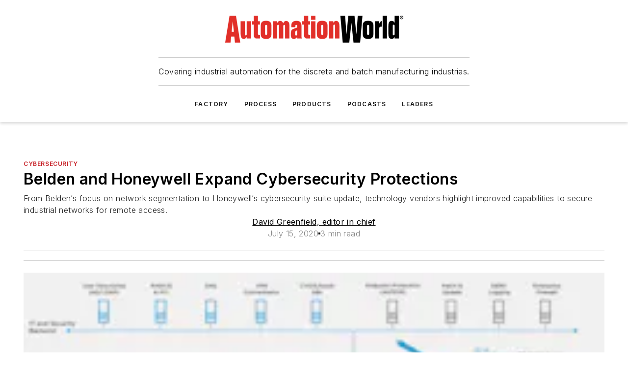

--- FILE ---
content_type: text/html;charset=utf-8
request_url: https://www.automationworld.com/cybersecurity/article/21140027/belden-and-honeywell-expand-cybersecurity-protections
body_size: 79608
content:
<!DOCTYPE html><html  lang="en"><head><meta charset="utf-8"><meta name="viewport" content="width=device-width, initial-scale=1, shrink-to-fit=no"><script type="text/javascript" src="/ruxitagentjs_ICA7NVfqrux_10327251022105625.js" data-dtconfig="rid=RID_-1672015435|rpid=653680401|domain=automationworld.com|reportUrl=/rb_bf25051xng|app=ea7c4b59f27d43eb|cuc=ll64881i|owasp=1|mel=100000|expw=1|featureHash=ICA7NVfqrux|dpvc=1|lastModification=1765214479370|tp=500,50,0|rdnt=1|uxrgce=1|srbbv=2|agentUri=/ruxitagentjs_ICA7NVfqrux_10327251022105625.js"></script><script type="importmap">{"imports":{"#entry":"/_nuxt/DQciwgEn.js"}}</script><title>Belden and Honeywell Expand Cybersecurity Protections | Automation World</title><link href="https://fonts.gstatic.com" rel="preconnect"><link href="https://cdn.cookielaw.org" rel="preconnect"><link href="https://scorpia.graphql.aspire-ebm.com" rel="preconnect"><style type="text/css">
            :root {
              --spacing-unit: 6px;
--spacing: 48px;
--color-line: #CDCDCD;
--color-primary-main: #c72127;
--color-primary-container: #d9d9d9;
--color-on-primary-container: #6d1215;
--color-secondary-main: #231f20;
--color-secondary-container: #f5f5f5;
--color-on-secondary-container: #090808;
--color-black: #0d0d0d;
--color-white: #ffffff;
--color-grey: #b2c3ce;
--color-light-grey: #e0e0e0;
--primary-font-family: Inter;
--site-max-width: 1300px;
            }
          </style><style>@media (max-width:760px){.mobile-hidden{display:none!important}}.admin-layout a{color:#3867a6}.admin-layout .vs__dropdown-toggle{background:#fff;border:1px solid #9da4b0}.ebm-layout{overflow-anchor:none;width:100%}</style><style>@media (max-width:760px){.mobile-hidden[data-v-45fa8452]{display:none!important}}.admin-layout a[data-v-45fa8452]{color:#3867a6}.admin-layout .vs__dropdown-toggle[data-v-45fa8452]{background:#fff;border:1px solid #9da4b0}.ebm-page[data-v-45fa8452]{display:flex;flex-direction:column;font-family:Arial}.ebm-page .hasToolbar[data-v-45fa8452]{max-width:calc(100% - 49px)}.ebm-page__layout[data-v-45fa8452]{z-index:2}.ebm-page__layout[data-v-45fa8452],.ebm-page__page[data-v-45fa8452]{flex:1;pointer-events:none;position:relative}.ebm-page__page[data-v-45fa8452]{display:flex;flex-direction:column;z-index:1}.ebm-page__main[data-v-45fa8452]{flex:1;margin:auto;width:100%}.ebm-page__content[data-v-45fa8452]{padding:0;pointer-events:all}@media (min-width:600px){.ebm-page__content[data-v-45fa8452]{padding:"0 10px"}}.ebm-page__reskin-background[data-v-45fa8452]{background-position:top;background-repeat:no-repeat;background-size:cover;height:100%;left:0;overflow:hidden;position:fixed;top:0;width:100%;z-index:0}.ebm-page__reskin-ad[data-v-45fa8452]{padding:1.5rem 0;position:relative;text-align:center;z-index:1}.ebm-page__siteskin-ad[data-v-45fa8452]{margin-top:24px;pointer-events:all;position:fixed;transition:all 125ms;z-index:100}.ebm-page__siteskin-ad__left[data-v-45fa8452]{right:50%}@media (max-width:1636px){.ebm-page__siteskin-ad__left[data-v-45fa8452]{display:none}}.ebm-page__siteskin-ad__right[data-v-45fa8452]{left:50%}@media (max-width:1636px){.ebm-page__siteskin-ad__right[data-v-45fa8452]{display:none}}.ebm-page .ebm-page__primary[data-v-45fa8452]{margin-top:0}.ebm-page .page-content-wrapper[data-v-45fa8452]{margin:auto;width:100%}.ebm-page .load-more[data-v-45fa8452]{padding:10px 0;pointer-events:all;text-align:center;width:100%}.ebm-page .load-more[data-v-45fa8452]>*{margin:auto;padding:0 5px}.ebm-page .load-more .label[data-v-45fa8452]{display:flex;flex-direction:row}.ebm-page .load-more .label[data-v-45fa8452]>*{margin:0 5px}.ebm-page .footer[data-v-45fa8452]{position:relative}.ebm-page .ebm-page__primary[data-v-45fa8452]{margin-top:calc(var(--spacing)/2)}.ebm-page .ebm-page__content[data-v-45fa8452]{display:flex;flex-direction:column;gap:var(--spacing);margin:0!important}.ebm-page .ebm-page__content[data-v-45fa8452]>*{position:relative}.ebm-page .ebm-page__content[data-v-45fa8452]>:after{background-color:var(--color-line);bottom:auto;bottom:calc(var(--spacing)*-.5*1);content:"";height:1px;left:0;position:absolute;right:0}.ebm-page .ebm-page__content[data-v-45fa8452]>:last-child:after{display:none}.ebm-page .page-content-wrapper[data-v-45fa8452]{display:flex;flex-direction:column;gap:var(--spacing);max-width:var(--site-max-width);padding:0 calc(var(--spacing)/2)}@media (min-width:800px){.ebm-page .page-content-wrapper[data-v-45fa8452]{padding:0 var(--spacing)}}.ebm-page .page-content-wrapper[data-v-45fa8452]>*{position:relative}.ebm-page .page-content-wrapper[data-v-45fa8452]>:after{background-color:var(--color-line);bottom:auto;bottom:calc(var(--spacing)*-.5*1);content:"";height:1px;left:0;position:absolute;right:0}.ebm-page .page-content-wrapper[data-v-45fa8452]>:last-child:after{display:none}.ebm-page .load-more[data-v-45fa8452]{padding:0}.ebm-page .secondary-pages .page-content-wrapper[data-v-45fa8452],.ebm-page.full-width .page-content-wrapper[data-v-45fa8452]{max-width:100%!important;padding:0!important}.ebm-page .secondary-pages .ebm-page__primary[data-v-45fa8452],.ebm-page.full-width .ebm-page__primary[data-v-45fa8452]{margin-top:0!important}@media print{.ebm-page__page[data-v-45fa8452]{display:block}}</style><style>@media (max-width:760px){.mobile-hidden[data-v-06639cce]{display:none!important}}.admin-layout a[data-v-06639cce]{color:#3867a6}.admin-layout .vs__dropdown-toggle[data-v-06639cce]{background:#fff;border:1px solid #9da4b0}#header-leaderboard-ad[data-v-06639cce]{align-items:center;display:flex;justify-content:center;padding:1rem}</style><style>html{scroll-padding-top:calc(var(--header-height) + 16px)}</style><style>@media (max-width:760px){.mobile-hidden[data-v-b96d99b2]{display:none!important}}.admin-layout a[data-v-b96d99b2]{color:#3867a6}.admin-layout .vs__dropdown-toggle[data-v-b96d99b2]{background:#fff;border:1px solid #9da4b0}header[data-v-b96d99b2]{bottom:0;margin:auto;position:sticky;top:0;transition:top .5s cubic-bezier(.645,.045,.355,1);z-index:50}header .reskin-ad[data-v-b96d99b2]{padding:1.5rem 0;text-align:center}.navbar[data-v-b96d99b2]{background-color:#fff;box-shadow:0 3px 6px #00000029;left:0;opacity:1;padding-bottom:2rem;padding-top:2rem;right:0}.navbar .content[data-v-b96d99b2]{margin:auto;max-width:var(--site-max-width);padding:0 calc(var(--spacing)/2)}@media (min-width:800px){.navbar .content[data-v-b96d99b2]{padding:0 var(--spacing)}}.top-navbar[data-v-b96d99b2]{align-items:center;display:flex;justify-content:space-between}@media (max-width:900px){.logo[data-v-b96d99b2]{flex-grow:1}.logo img[data-v-b96d99b2]{max-width:180px}}@media (max-width:450px){.logo img[data-v-b96d99b2]{max-width:140px}}@media (max-width:370px){.logo img[data-v-b96d99b2]{max-width:120px}}@media (max-width:350px){.logo img[data-v-b96d99b2]{max-width:100px}}.bottom-navbar[data-v-b96d99b2]{max-height:100px;overflow:visible;transition:all .15s cubic-bezier(.86,0,.07,1)}.bottom-navbar.hidden[data-v-b96d99b2]{max-height:0;overflow:hidden;transform:scale(0)}.actions[data-v-b96d99b2]{align-items:center;-moz-column-gap:.5rem;column-gap:.5rem;display:flex;flex-basis:0;flex-grow:1}@media (max-width:900px){.actions[data-v-b96d99b2]{flex-basis:auto;flex-grow:0}}.actions.left[data-v-b96d99b2]{justify-content:left}.actions.right[data-v-b96d99b2]{-moz-column-gap:0;column-gap:0;justify-content:right}.actions .login-container[data-v-b96d99b2]{display:flex;gap:16px}@media (max-width:900px){.actions .login-container[data-v-b96d99b2]{gap:8px}}@media (max-width:450px){.actions .login-container[data-v-b96d99b2]{gap:4px}}@media (max-width:900px){.search-icon[data-v-b96d99b2]{display:none}}.cta[data-v-b96d99b2]{border-bottom:1px solid var(--color-line);border-top:1px solid var(--color-line);margin:1.5rem auto auto;width:-moz-fit-content;width:fit-content}@media (max-width:900px){.cta[data-v-b96d99b2]{display:none}}.sub-menu[data-v-b96d99b2]{align-items:center;display:flex;justify-content:center;list-style:none;margin-top:1.5rem;padding:0;white-space:nowrap}@media (max-width:1000px){.sub-menu[data-v-b96d99b2]{display:none}}.sub-menu-item[data-v-b96d99b2]{margin-left:1rem;margin-right:1rem}.menu-item[data-v-b96d99b2],.sub-menu-link[data-v-b96d99b2]{color:var(--color-black);font-size:.75rem;font-weight:600;letter-spacing:.1em;text-transform:uppercase}.popover-menu[data-v-b96d99b2]{align-items:flex-start;background-color:#fff;box-shadow:0 3px 6px #00000029;display:flex;flex-direction:column;justify-content:left;padding:1.5rem;text-align:left;width:200px}.popover-menu .menu-item[data-v-b96d99b2]{align-items:center;display:flex;margin-bottom:1rem}.popover-menu .menu-item .icon[data-v-b96d99b2]{margin-right:1rem}</style><style>@media (max-width:760px){.mobile-hidden{display:none!important}}.admin-layout a{color:#3867a6}.admin-layout .vs__dropdown-toggle{background:#fff;border:1px solid #9da4b0}.ebm-icon{cursor:pointer}.ebm-icon .tooltip-wrapper{display:block}.ebm-icon.disabled{cursor:not-allowed}.ebm-icon.arrowUp{margin-top:3px}.ebm-icon.arrowDown{margin-top:-5px;transform:rotate(180deg)}.ebm-icon.loading{animation-duration:2s;animation-iteration-count:infinite;animation-name:spin;animation-timing-function:linear}.ebm-icon.label{align-items:center;display:flex;flex-direction:column;font-size:.8em;justify-content:center;padding:0 5px}@keyframes spin{0%{transform:rotate(0)}to{transform:rotate(1turn)}}.ebm-icon .icon,.ebm-icon svg{display:block}</style><style>@media (max-width:760px){.mobile-hidden{display:none!important}}.admin-layout a{color:#3867a6}.admin-layout .vs__dropdown-toggle{background:#fff;border:1px solid #9da4b0}.ebm-mega-menu{background-color:var(--color-black);color:#fff;container-type:inline-size;display:none;height:100%;left:0;opacity:0;overflow:auto;position:fixed;text-align:center;top:0;transition-behavior:allow-discrete;transition-duration:.3s;transition-property:overlay display opacity;width:100%}.ebm-mega-menu.cms-user-logged-in{left:49px;width:calc(100% - 49px)}.ebm-mega-menu.open{display:block;opacity:1}@starting-style{.ebm-mega-menu.open{opacity:0}}@container (max-width: 750px){.ebm-mega-menu .mega-menu-header{display:flex}}.ebm-mega-menu .mega-menu-header .icon{margin-left:30px;margin-top:40px;width:24px}.ebm-mega-menu .mega-menu-header .logo{height:35px;max-width:100%}@container (min-width: 750px){.ebm-mega-menu .mega-menu-header .logo{height:50px;margin-bottom:30px}}@container (max-width: 750px){.ebm-mega-menu .mega-menu-header .logo{margin-top:20px}.ebm-mega-menu .mega-menu-header .logo img{height:auto;margin-left:5px;max-width:140px}}.ebm-mega-menu .mega-menu-container{margin:auto}@container (min-width: 750px){.ebm-mega-menu .mega-menu-container{max-width:850px;width:100%}}.ebm-mega-menu .mega-menu-container .search-field{padding-bottom:50px}@container (max-width: 900px){.ebm-mega-menu .mega-menu-container .search-field{margin-left:calc(var(--spacing)/2);margin-right:calc(var(--spacing)/2)}}.ebm-mega-menu .mega-menu-container .nav-links{display:grid;gap:calc(var(--spacing)/2);grid-template-columns:1fr;position:relative}.ebm-mega-menu .mega-menu-container .nav-links:after{background-color:var(--color-line);bottom:auto;bottom:calc(var(--spacing)*-.5*1);content:"";height:1px;left:0;position:absolute;right:0}.ebm-mega-menu .mega-menu-container .nav-links:last-child:after{display:none}@container (max-width: 900px){.ebm-mega-menu .mega-menu-container .nav-links{margin-left:calc(var(--spacing)/2);margin-right:calc(var(--spacing)/2)}}@container (min-width: 750px){.ebm-mega-menu .mega-menu-container .nav-links{gap:calc(var(--spacing)*2);grid-template-columns:1fr 1fr 1fr;padding-bottom:var(--spacing)}}.ebm-mega-menu .mega-menu-container .nav-links .section{display:flex;flex-direction:column;font-weight:400;list-style:none;text-align:center}@container (max-width: 750px){.ebm-mega-menu .mega-menu-container .nav-links .section{gap:5px;padding-top:30px;position:relative}.ebm-mega-menu .mega-menu-container .nav-links .section:after{background-color:var(--color-line);bottom:auto;bottom:calc(var(--spacing)*-.5*1);content:"";height:1px;left:0;position:absolute;right:0}.ebm-mega-menu .mega-menu-container .nav-links .section:last-child:after{display:none}.ebm-mega-menu .mega-menu-container .nav-links .section:first-child{padding-top:15px}}@container (min-width: 750px){.ebm-mega-menu .mega-menu-container .nav-links .section{border-bottom:none;font-size:1.25rem;gap:16px;position:relative;text-align:left}.ebm-mega-menu .mega-menu-container .nav-links .section:after{background-color:var(--color-line);bottom:0;content:"";height:100%;left:auto;position:absolute;right:calc(var(--spacing)*-.5*2);top:0;width:1px}.ebm-mega-menu .mega-menu-container .nav-links .section:last-child:after{display:none}}.ebm-mega-menu .mega-menu-container .nav-links .section a{color:#fff}.ebm-mega-menu .mega-menu-container .nav-links .section .title{font-size:.75rem;font-weight:400;text-transform:uppercase}.ebm-mega-menu .mega-menu-container .affiliate-links{display:flex;justify-content:center;margin-top:var(--spacing);padding:calc(var(--spacing)*.5);position:relative}.ebm-mega-menu .mega-menu-container .affiliate-links:after{background-color:var(--color-line);bottom:auto;bottom:calc(var(--spacing)*-.5*1);content:"";height:1px;left:0;position:absolute;right:0}.ebm-mega-menu .mega-menu-container .affiliate-links:last-child:after{display:none}.ebm-mega-menu .mega-menu-container .affiliate-links .ebm-affiliated-brands-direction{flex-direction:column;gap:calc(var(--spacing)*.5)}.ebm-mega-menu .mega-menu-container .social-links{align-items:center;display:flex;flex-direction:column;font-size:.75rem;justify-content:center;margin-top:var(--spacing);padding:calc(var(--spacing)*.5);text-transform:uppercase}.ebm-mega-menu .mega-menu-container .social-links .socials{gap:16px;margin:16px 16px 24px}</style><style>@media (max-width:760px){.mobile-hidden{display:none!important}}.admin-layout a{color:#3867a6}.admin-layout .vs__dropdown-toggle{background:#fff;border:1px solid #9da4b0}.ebm-search-field{container-type:inline-size;position:relative}.ebm-search-field .input{padding:10px 0;position:relative;width:100%}.ebm-search-field .input .icon{bottom:0;height:24px;margin:auto;position:absolute;right:.5rem;top:0}.ebm-search-field .input .clear-icon{bottom:0;height:24px;margin:auto;position:absolute;right:2.5rem;top:0}.ebm-search-field .input input{background-color:var(--c4e26338);border:1px solid var(--7798abdd);border-radius:5px;color:var(--0c12ecfc);font-size:1em;padding:1rem 8px 1rem 20px;width:100%}.ebm-search-field .sponsor-container{align-items:center;display:flex;font-size:.5rem;gap:5px;height:24px;margin:auto;position:absolute;right:10%;top:20%}@container (max-width: 750px){.ebm-search-field .sponsor-container{justify-content:flex-end;padding:10px 15px 0 0;position:static}}.ebm-search-field input[type=search]::-webkit-search-cancel-button,.ebm-search-field input[type=search]::-webkit-search-decoration{-webkit-appearance:none;appearance:none}</style><style>@media (max-width:760px){.mobile-hidden[data-v-3823c912]{display:none!important}}.admin-layout a[data-v-3823c912]{color:#3867a6}.admin-layout .vs__dropdown-toggle[data-v-3823c912]{background:#fff;border:1px solid #9da4b0}.ebm-affiliated-brands[data-v-3823c912]{display:flex;flex-direction:row;font-size:.75rem}.ebm-affiliated-brands__label[data-v-3823c912]{display:block;padding:0 calc(var(--spacing)/2)}.ebm-affiliated-brands__links[data-v-3823c912]{display:flex;flex-direction:row;flex-wrap:wrap;justify-content:center}.ebm-affiliated-brands__links>div[data-v-3823c912]{padding:0 calc(var(--spacing)/4)}.ebm-affiliated-brands__links>div a[data-v-3823c912]{color:var(--link-color);font-weight:600}</style><style>@media (max-width:760px){.mobile-hidden[data-v-8e92f456]{display:none!important}}.admin-layout a[data-v-8e92f456]{color:#3867a6}.admin-layout .vs__dropdown-toggle[data-v-8e92f456]{background:#fff;border:1px solid #9da4b0}.ebm-socials[data-v-8e92f456]{display:flex;flex-wrap:wrap}.ebm-socials__icon[data-v-8e92f456]{cursor:pointer;margin-right:7px;text-decoration:none}.ebm-socials .text[data-v-8e92f456]{height:0;overflow:hidden;text-indent:-9999px}</style><style>@media (max-width:760px){.mobile-hidden{display:none!important}}.admin-layout a{color:#3867a6}.admin-layout .vs__dropdown-toggle{background:#fff;border:1px solid #9da4b0}.ebm-ad-target__outer{display:flex;height:auto;justify-content:center;max-width:100%;width:100%}.ebm-ad-target__inner{align-items:center;display:flex}.ebm-ad-target img{max-width:100%}.ebm-ad-target iframe{box-shadow:0 .125rem .25rem #00000013}</style><style>@media (max-width:760px){.mobile-hidden[data-v-4c12f864]{display:none!important}}.admin-layout a[data-v-4c12f864]{color:#3867a6}.admin-layout .vs__dropdown-toggle[data-v-4c12f864]{background:#fff;border:1px solid #9da4b0}#sticky-bottom-ad[data-v-4c12f864]{align-items:center;background:#000000bf;display:flex;justify-content:center;left:0;padding:8px;position:fixed;right:0;z-index:999}#sticky-bottom-ad .close-button[data-v-4c12f864]{background:none;border:0;color:#fff;cursor:pointer;font-weight:900;margin:8px;position:absolute;right:0;top:0}.slide-up-enter[data-v-4c12f864],.slide-up-leave-to[data-v-4c12f864]{opacity:0;transform:translateY(200px)}.slide-up-enter-active[data-v-4c12f864]{transition:all .25s ease-out}.slide-up-leave-active[data-v-4c12f864]{transition:all .25s ease-in}</style><style>@media (max-width:760px){.mobile-hidden[data-v-0622f0e1]{display:none!important}}.admin-layout a[data-v-0622f0e1]{color:#3867a6}.admin-layout .vs__dropdown-toggle[data-v-0622f0e1]{background:#fff;border:1px solid #9da4b0}.grid[data-v-0622f0e1]{container-type:inline-size;margin:auto}.grid .grid-row[data-v-0622f0e1]{position:relative}.grid .grid-row[data-v-0622f0e1]:after{background-color:var(--color-line);bottom:auto;bottom:calc(var(--spacing)*-.5*1);content:"";height:1px;left:0;position:absolute;right:0}.grid .grid-row.hide-bottom-border[data-v-0622f0e1]:after,.grid .grid-row[data-v-0622f0e1]:last-child:after{display:none}@container (width >= 750px){.grid .grid-row.mobile-only[data-v-0622f0e1]{display:none}}@container (width < 750px){.grid .grid-row.exclude-mobile[data-v-0622f0e1]{display:none}}</style><style>@media (max-width:760px){.mobile-hidden[data-v-840eddae]{display:none!important}}.admin-layout a[data-v-840eddae]{color:#3867a6}.admin-layout .vs__dropdown-toggle[data-v-840eddae]{background:#fff;border:1px solid #9da4b0}.web-row[data-v-840eddae]{container-type:inline-size}.web-row .row[data-v-840eddae]{--col-size:calc(50% - var(--spacing)*1/2);display:grid;padding-bottom:0ver;padding-top:0;width:100%}@media (min-width:750px){.web-row .row[data-v-840eddae]{padding-left:0;padding-right:0}}@media (min-width:500px){.web-row .row.restricted[data-v-840eddae]{margin:auto;max-width:66%}}.web-row .row .column-wrapper[data-v-840eddae]{display:flex;order:0;width:100%}.web-row .row.largest_first.layout1_2 .column-wrapper[data-v-840eddae]:nth-child(2),.web-row .row.largest_first.layout1_2_1 .column-wrapper[data-v-840eddae]:nth-child(2),.web-row .row.largest_first.layout1_3 .column-wrapper[data-v-840eddae]:nth-child(2){order:-1}@container (min-width: 750px){.web-row .row.layout1_1[data-v-840eddae]{display:grid;grid-template-columns:minmax(0,1fr) minmax(0,1fr)}.web-row .row.layout1_1 .column-wrapper[data-v-840eddae]{position:relative}.web-row .row.layout1_1 .column-wrapper[data-v-840eddae]:after{background-color:var(--color-line);bottom:0;content:"";height:100%;left:auto;position:absolute;right:calc(var(--spacing)*-.5*1);top:0;width:1px}.web-row .row.layout1_1 .column-wrapper[data-v-840eddae]:last-child:after{display:none}.web-row .row.layout1_2[data-v-840eddae]{display:grid;grid-template-columns:minmax(0,var(--col-size)) minmax(0,var(--col-size))}.web-row .row.layout1_2 .column-wrapper[data-v-840eddae]{position:relative}.web-row .row.layout1_2 .column-wrapper[data-v-840eddae]:after{background-color:var(--color-line);bottom:0;content:"";height:100%;left:auto;position:absolute;right:calc(var(--spacing)*-.5*1);top:0;width:1px}.web-row .row.layout1_2 .column-wrapper[data-v-840eddae]:last-child:after{display:none}.web-row .row.layout1_2 .column-wrapper[data-v-840eddae]:nth-child(2){order:0!important}}@container (min-width: 1050px){.web-row .row.layout1_2[data-v-840eddae]{--col-size:calc(33.33333% - var(--spacing)*2/3);grid-template-columns:var(--col-size) calc(var(--col-size)*2 + var(--spacing))}}@container (min-width: 750px){.web-row .row.layout2_1[data-v-840eddae]{display:grid;grid-template-columns:minmax(0,var(--col-size)) minmax(0,var(--col-size))}.web-row .row.layout2_1 .column-wrapper[data-v-840eddae]{position:relative}.web-row .row.layout2_1 .column-wrapper[data-v-840eddae]:after{background-color:var(--color-line);bottom:0;content:"";height:100%;left:auto;position:absolute;right:calc(var(--spacing)*-.5*1);top:0;width:1px}.web-row .row.layout2_1 .column-wrapper[data-v-840eddae]:last-child:after{display:none}}@container (min-width: 1050px){.web-row .row.layout2_1[data-v-840eddae]{--col-size:calc(33.33333% - var(--spacing)*2/3);grid-template-columns:calc(var(--col-size)*2 + var(--spacing)) var(--col-size)}}@container (min-width: 1100px){.web-row .row.layout1_1_1[data-v-840eddae]{--col-size:calc(33.33333% - var(--spacing)*2/3);display:grid;grid-template-columns:minmax(0,var(--col-size)) minmax(0,var(--col-size)) minmax(0,var(--col-size))}.web-row .row.layout1_1_1 .column-wrapper[data-v-840eddae]{position:relative}.web-row .row.layout1_1_1 .column-wrapper[data-v-840eddae]:after{background-color:var(--color-line);bottom:0;content:"";height:100%;left:auto;position:absolute;right:calc(var(--spacing)*-.5*1);top:0;width:1px}.web-row .row.layout1_1_1 .column-wrapper[data-v-840eddae]:last-child:after{display:none}}</style><style>@media (max-width:760px){.mobile-hidden{display:none!important}}.admin-layout a{color:#3867a6}.admin-layout .vs__dropdown-toggle{background:#fff;border:1px solid #9da4b0}.web-grid-title{align-items:center;container-type:inline-size;font-family:var(--primary-font-family);margin-bottom:calc(var(--spacing)/2);max-width:100%;width:100%}.web-grid-title .title{display:flex;flex:1 0 auto;font-size:1.9rem;font-weight:600;gap:var(--spacing-unit);letter-spacing:-.01em;line-height:40px;max-width:100%;overflow:hidden;text-overflow:ellipsis}.web-grid-title .title .grid-title-image-icon{height:23px;margin-top:8px}.web-grid-title.has-link .title{max-width:calc(100% - 100px)}.web-grid-title .divider{background-color:var(--color-line);height:1px;width:100%}.web-grid-title .view-more{color:var(--color-primary-main);cursor:primary;flex:0 1 auto;font-size:.75rem;font-weight:600;letter-spacing:.05em;line-height:18px;text-transform:uppercase;white-space:nowrap}@container (max-width: 500px){.web-grid-title .view-more{display:none}}.web-grid-title.primary{display:flex;gap:5px}.web-grid-title.primary .topbar,.web-grid-title.secondary .divider,.web-grid-title.secondary .view-more{display:none}.web-grid-title.secondary .topbar{background-color:var(--color-primary-main);height:8px;margin-bottom:calc(var(--spacing)/3);width:80px}</style><style>@media (max-width:760px){.mobile-hidden[data-v-2e2a3563]{display:none!important}}.admin-layout a[data-v-2e2a3563]{color:#3867a6}.admin-layout .vs__dropdown-toggle[data-v-2e2a3563]{background:#fff;border:1px solid #9da4b0}.column[data-v-2e2a3563]{align-items:stretch;display:flex;flex-wrap:wrap;height:100%;position:relative}.column[data-v-2e2a3563],.column .standard-blocks[data-v-2e2a3563],.column .sticky-blocks[data-v-2e2a3563]{width:100%}.column.block-align-center[data-v-2e2a3563]{align-items:center;justify-content:center}.column.block-align-top[data-v-2e2a3563]{align-items:top;flex-direction:column}.column.block-align-sticky[data-v-2e2a3563]{align-items:start;display:block;justify-content:center}.column.block-align-equalize[data-v-2e2a3563]{align-items:stretch}.column .sticky-blocks.has-standard[data-v-2e2a3563]{margin-top:var(--spacing)}.column .block-wrapper[data-v-2e2a3563]{max-width:100%;position:relative}.column .block-wrapper[data-v-2e2a3563]:after{background-color:var(--color-line);bottom:auto;bottom:calc(var(--spacing)*-.5*1);content:"";height:1px;left:0;position:absolute;right:0}.column .block-wrapper.hide-bottom-border[data-v-2e2a3563]:after,.column .block-wrapper[data-v-2e2a3563]:last-child:after,.column .standard-blocks:not(.has-sticky) .block-wrapper[data-v-2e2a3563]:last-child:after,.column .sticky-blocks .block-wrapper[data-v-2e2a3563]:last-child:after{display:none}@media print{.column[data-v-2e2a3563]{height:auto}}</style><style>@media (max-width:760px){.mobile-hidden[data-v-a4efc542]{display:none!important}}.admin-layout a[data-v-a4efc542]{color:#3867a6}.admin-layout .vs__dropdown-toggle[data-v-a4efc542]{background:#fff;border:1px solid #9da4b0}.block[data-v-a4efc542]{display:flex;flex-direction:column;overflow:visible;width:100%}.block .block-title[data-v-a4efc542]{margin-bottom:calc(var(--spacing)/2)}.block .above-cta[data-v-a4efc542]{height:100%}.block .title[data-v-a4efc542]{font-size:1rem;line-height:1rem;text-transform:uppercase}.block .title a[data-v-a4efc542]{color:inherit;text-decoration:none}.block .title a[data-v-a4efc542]:hover{text-decoration:underline}.block .title template[data-v-a4efc542]{display:inline-block}.block .content[data-v-a4efc542]{display:flex;width:100%}.block .cta[data-v-a4efc542]{align-items:center;display:flex;flex-direction:column;font-size:1rem;gap:calc(var(--spacing)/2);justify-content:space-between}@container (width > 500px){.block .cta[data-v-a4efc542]{flex-direction:row}}</style><style>@media (max-width:760px){.mobile-hidden[data-v-3dec0756]{display:none!important}}.admin-layout a[data-v-3dec0756]{color:#3867a6}.admin-layout .vs__dropdown-toggle[data-v-3dec0756]{background:#fff;border:1px solid #9da4b0}.ebm-button-wrapper[data-v-3dec0756]{display:inline-block}.ebm-button-wrapper .ebm-button[data-v-3dec0756]{border:1px solid;border-radius:.1rem;cursor:pointer;display:block;font-weight:600;outline:none;text-transform:uppercase;width:100%}.ebm-button-wrapper .ebm-button .content[data-v-3dec0756]{align-items:center;display:flex;gap:var(--spacing-unit);justify-content:center}.ebm-button-wrapper .ebm-button .content.icon-right[data-v-3dec0756]{flex-direction:row-reverse}.ebm-button-wrapper .ebm-button[data-v-3dec0756]:focus,.ebm-button-wrapper .ebm-button[data-v-3dec0756]:hover{box-shadow:0 0 .1rem #3e5d8580;filter:contrast(125%)}.ebm-button-wrapper .ebm-button[data-v-3dec0756]:active{box-shadow:0 0 .3rem #1c417280}.ebm-button-wrapper .ebm-button[data-v-3dec0756]:active:after{height:200px;width:200px}.ebm-button-wrapper .ebm-button--small[data-v-3dec0756]{font-size:.75rem;padding:.2rem .4rem}.ebm-button-wrapper .ebm-button--medium[data-v-3dec0756]{font-size:.75rem;padding:.3rem .6rem}.ebm-button-wrapper .ebm-button--large[data-v-3dec0756]{font-size:.75rem;line-height:1.25rem;padding:.5rem 1rem}@media (max-width:450px){.ebm-button-wrapper .ebm-button--large[data-v-3dec0756]{padding:.5rem}}.ebm-button-wrapper .ebm-button--fullWidth[data-v-3dec0756]{font-size:1.15rem;margin:0 auto;padding:.5rem 1rem;width:100%}.ebm-button-wrapper.primary .ebm-button[data-v-3dec0756],.ebm-button-wrapper.solid .ebm-button[data-v-3dec0756]{background-color:var(--button-accent-color);border-color:var(--button-accent-color);color:var(--button-text-color)}.ebm-button-wrapper.primary .ebm-button[data-v-3dec0756]:hover,.ebm-button-wrapper.solid .ebm-button[data-v-3dec0756]:hover{text-decoration:underline}.ebm-button-wrapper.hollow .ebm-button[data-v-3dec0756]{background-color:transparent;background-color:#fff;border:1px solid var(--button-accent-color);color:var(--button-accent-color)}.ebm-button-wrapper.hollow .ebm-button[data-v-3dec0756]:hover{text-decoration:underline}.ebm-button-wrapper.borderless .ebm-button[data-v-3dec0756]{background-color:transparent;border-color:transparent;color:var(--button-accent-color)}.ebm-button-wrapper.borderless .ebm-button[data-v-3dec0756]:hover{background-color:var(--button-accent-color);color:#fff;text-decoration:underline}.ebm-button-wrapper .ebm-button[data-v-3dec0756]{transition:all .15s ease-in-out}</style><style>@media (max-width:760px){.mobile-hidden{display:none!important}}.admin-layout a{color:#3867a6}.admin-layout .vs__dropdown-toggle{background:#fff;border:1px solid #9da4b0}.web-footer-new{display:flex;font-size:1rem;font-weight:400;justify-content:center;padding-bottom:calc(var(--spacing)/2);pointer-events:all;width:100%}.web-footer-new a{color:var(--link-color)}.web-footer-new .container{display:flex;justify-content:center;width:100%}.web-footer-new .container .container-wrapper{display:flex;flex-direction:column;gap:var(--spacing);width:100%}@media (min-width:800px){.web-footer-new .container{flex-direction:row}}.web-footer-new .container .row{position:relative;width:100%}.web-footer-new .container .row:after{background-color:var(--color-line);bottom:auto;bottom:calc(var(--spacing)*-.5*1);content:"";height:1px;left:0;position:absolute;right:0}.web-footer-new .container .row:last-child:after{display:none}.web-footer-new .container .row.full-width{justify-items:center}.web-footer-new .container .column-wrapper{display:grid;gap:var(--spacing);grid-template-columns:1fr}.web-footer-new .container .column-wrapper.full-width{max-width:var(--site-max-width)!important;padding:0 calc(var(--spacing)*1.5);width:100%}.web-footer-new .container .column-wrapper .col{align-items:center;display:flex;flex-direction:column;gap:calc(var(--spacing)/4);justify-content:center;margin:0 auto;max-width:80%;position:relative;text-align:center}.web-footer-new .container .column-wrapper .col:after{background-color:var(--color-line);bottom:auto;bottom:calc(var(--spacing)*-.5*1);content:"";height:1px;left:0;position:absolute;right:0}.web-footer-new .container .column-wrapper .col:last-child:after{display:none}.web-footer-new .container .column-wrapper .col.valign-middle{align-self:center}@media (min-width:800px){.web-footer-new .container .column-wrapper{align-items:start;gap:var(--spacing)}.web-footer-new .container .column-wrapper.cols1_1_1{grid-template-columns:1fr 1fr 1fr}.web-footer-new .container .column-wrapper.cols1_1{grid-template-columns:1fr 1fr}.web-footer-new .container .column-wrapper .col{align-items:start;max-width:100%;position:relative;text-align:left}.web-footer-new .container .column-wrapper .col:after{background-color:var(--color-line);bottom:0;content:"";height:100%;left:auto;position:absolute;right:calc(var(--spacing)*-.5*1);top:0;width:1px}.web-footer-new .container .column-wrapper .col:last-child:after{display:none}}.web-footer-new .corporatelogo{align-self:center;filter:brightness(0);height:auto;margin-right:var(--spacing-unit);width:100px}.web-footer-new .menu-copyright{align-items:center;display:flex;flex-direction:column;gap:calc(var(--spacing)/2)}.web-footer-new .menu-copyright.full-width{max-width:var(--site-max-width);padding:0 calc(var(--spacing)*1.5);width:100%}.web-footer-new .menu-copyright .links{display:flex;font-size:.75rem;gap:calc(var(--spacing)/4);list-style:none;margin:0;padding:0}.web-footer-new .menu-copyright .copyright{display:flex;flex-direction:row;flex-wrap:wrap;font-size:.8em;justify-content:center}@media (min-width:800px){.web-footer-new .menu-copyright{flex-direction:row;justify-content:space-between}}.web-footer-new .blocktitle{color:#000;font-size:1.1rem;font-weight:600;width:100%}.web-footer-new .web-affiliated-brands-direction{flex-direction:column}@media (min-width:800px){.web-footer-new .web-affiliated-brands-direction{flex-direction:row}}</style><style>@media (max-width:760px){.mobile-hidden{display:none!important}}.admin-layout a{color:#3867a6}.admin-layout .vs__dropdown-toggle{background:#fff;border:1px solid #9da4b0}.ebm-web-subscribe-wrapper{display:flex;flex-direction:column;height:100%;overflow:auto}.ebm-web-subscribe-content{height:100%;overflow:auto;padding:calc(var(--spacing)*.5) var(--spacing)}@container (max-width: 750px){.ebm-web-subscribe-content{padding-bottom:100%}}.ebm-web-subscribe-content .web-subscribe-header .web-subscribe-title{align-items:center;display:flex;gap:var(--spacing);justify-content:space-between;line-height:normal}.ebm-web-subscribe-content .web-subscribe-header .web-subscribe-title .close-button{align-items:center;cursor:pointer;display:flex;font-size:.75rem;font-weight:600;text-transform:uppercase}.ebm-web-subscribe-content .web-subscribe-header .web-subscribe-subtext{padding-bottom:var(--spacing)}.ebm-web-subscribe-content .web-subscribe-header .newsletter-items{display:grid;gap:10px;grid-template-columns:1fr 1fr}@container (max-width: 750px){.ebm-web-subscribe-content .web-subscribe-header .newsletter-items{grid-template-columns:1fr}}.ebm-web-subscribe-content .web-subscribe-header .newsletter-items .newsletter-item{border:1px solid var(--color-line);display:flex;flex-direction:row;flex-direction:column;gap:1rem;padding:1rem}.ebm-web-subscribe-content .web-subscribe-header .newsletter-items .newsletter-item .newsletter-title{display:flex;font-size:1.25rem;font-weight:600;justify-content:space-between;letter-spacing:-.01em;line-height:25px}.ebm-web-subscribe-content .web-subscribe-header .newsletter-items .newsletter-item .newsletter-description{font-size:1rem;font-weight:400;letter-spacing:.0125em;line-height:24px}.web-subscribe-footer{background-color:#fff;box-shadow:0 4px 16px #00000040;width:100%}.web-subscribe-footer .subscribe-footer-wrapper{padding:var(--spacing)!important}.web-subscribe-footer .subscribe-footer-wrapper .user-info-container{align-items:center;display:flex;justify-content:space-between;padding-bottom:calc(var(--spacing)*.5)}.web-subscribe-footer .subscribe-footer-wrapper .user-info-container .nl-user-info{align-items:center;display:flex;gap:10px}.web-subscribe-footer .subscribe-footer-wrapper .subscribe-login-container .nl-selected{font-size:1.25rem;font-weight:600;margin-bottom:10px}.web-subscribe-footer .subscribe-footer-wrapper .subscribe-login-container .form-fields-setup{display:flex;gap:calc(var(--spacing)*.125);padding-top:calc(var(--spacing)*.5)}@container (max-width: 1050px){.web-subscribe-footer .subscribe-footer-wrapper .subscribe-login-container .form-fields-setup{display:block}}.web-subscribe-footer .subscribe-footer-wrapper .subscribe-login-container .form-fields-setup .web-form-fields{z-index:100}.web-subscribe-footer .subscribe-footer-wrapper .subscribe-login-container .form-fields-setup .web-form-fields .field-label{font-size:.75rem}.web-subscribe-footer .subscribe-footer-wrapper .subscribe-login-container .form-fields-setup .form{display:flex;gap:calc(var(--spacing)*.125)}@container (max-width: 750px){.web-subscribe-footer .subscribe-footer-wrapper .subscribe-login-container .form-fields-setup .form{flex-direction:column;padding-bottom:calc(var(--spacing)*.5)}}.web-subscribe-footer .subscribe-footer-wrapper .subscribe-login-container .form-fields-setup .form .vs__dropdown-menu{max-height:8rem}@container (max-width: 750px){.web-subscribe-footer .subscribe-footer-wrapper .subscribe-login-container .form-fields-setup .form .vs__dropdown-menu{max-height:4rem}}.web-subscribe-footer .subscribe-footer-wrapper .subscribe-login-container .form-fields-setup .subscribe-button{margin-top:calc(var(--spacing)*.5);width:20%}@container (max-width: 1050px){.web-subscribe-footer .subscribe-footer-wrapper .subscribe-login-container .form-fields-setup .subscribe-button{width:100%}}.web-subscribe-footer .subscribe-footer-wrapper .subscribe-login-container .form-fields-setup .subscribe-button .ebm-button{height:3rem}.web-subscribe-footer .subscribe-footer-wrapper .subscribe-login-container .compliance-field{font-size:.75rem;line-height:18px;z-index:-1}.web-subscribe-footer .subscribe-footer-wrapper a{color:#000;text-decoration:underline}.web-subscribe-footer .subscribe-footer-wrapper .subscribe-consent{font-size:.75rem;letter-spacing:.025em;line-height:18px;padding:5px 0}.web-subscribe-footer .subscribe-footer-wrapper .account-check{padding-top:calc(var(--spacing)*.25)}</style><style>@media (max-width:760px){.mobile-hidden{display:none!important}}.admin-layout a{color:#3867a6}.admin-layout .vs__dropdown-toggle{background:#fff;border:1px solid #9da4b0}.ebm-web-pane{container-type:inline-size;height:100%;pointer-events:all;position:fixed;right:0;top:0;width:100%;z-index:100}.ebm-web-pane.hidden{pointer-events:none}.ebm-web-pane.hidden .web-pane-mask{opacity:0}.ebm-web-pane.hidden .contents{max-width:0}.ebm-web-pane .web-pane-mask{background-color:#000;display:table;height:100%;opacity:.8;padding:16px;transition:all .3s ease;width:100%}.ebm-web-pane .contents{background-color:#fff;bottom:0;max-width:1072px;position:absolute;right:0;top:0;transition:all .3s ease;width:100%}.ebm-web-pane .contents.cms-user-logged-in{width:calc(100% - 49px)}.ebm-web-pane .contents .close-icon{cursor:pointer;display:flex;justify-content:flex-end;margin:10px}</style><style>@media (max-width:760px){.mobile-hidden{display:none!important}}.admin-layout a{color:#3867a6}.admin-layout .vs__dropdown-toggle{background:#fff;border:1px solid #9da4b0}.gam-slot-builder{min-width:300px;width:100%}.gam-slot-builder iframe{max-width:100%;overflow:hidden}</style><style>@media (max-width:760px){.mobile-hidden{display:none!important}}.admin-layout a{color:#3867a6}.admin-layout .vs__dropdown-toggle{background:#fff;border:1px solid #9da4b0}.web-content-title-new{display:flex;flex-direction:column;gap:calc(var(--spacing));width:100%}.web-content-title-new>*{position:relative}.web-content-title-new>:after{background-color:var(--color-line);bottom:auto;bottom:calc(var(--spacing)*-.5*1);content:"";height:1px;left:0;position:absolute;right:0}.web-content-title-new>:last-child:after{display:none}.web-content-title-new .above-line{container-type:inline-size;display:flex;flex-direction:column;gap:calc(var(--spacing)/2)}.web-content-title-new .above-line .section-wrapper{display:flex;gap:calc(var(--spacing)/4)}.web-content-title-new .above-line .section-wrapper.center{margin-left:auto;margin-right:auto}.web-content-title-new .above-line .sponsored-label{color:var(--color-primary-main);font-size:.75rem;font-weight:600;letter-spacing:.05rem;text-transform:uppercase}.web-content-title-new .above-line .section{font-size:.75rem;font-weight:600;letter-spacing:.05em;text-transform:uppercase}.web-content-title-new .above-line .event-info{display:flex;flex-direction:column;font-size:.9rem;gap:calc(var(--spacing)/2)}.web-content-title-new .above-line .event-info .column{display:flex;flex-direction:column;font-size:.9rem;gap:calc(var(--spacing)/4);width:100%}.web-content-title-new .above-line .event-info .column .content{display:flex;gap:calc(var(--spacing)/4)}.web-content-title-new .above-line .event-info .column label{flex:0 0 80px;font-weight:600}.web-content-title-new .above-line .event-info>*{position:relative}.web-content-title-new .above-line .event-info>:after{background-color:var(--color-line);bottom:0;content:"";height:100%;left:auto;position:absolute;right:calc(var(--spacing)*-.5*1);top:0;width:1px}.web-content-title-new .above-line .event-info>:last-child:after{display:none}@container (min-width: 600px){.web-content-title-new .above-line .event-info{align-items:center;flex-direction:row;gap:calc(var(--spacing))}.web-content-title-new .above-line .event-info>*{position:relative}.web-content-title-new .above-line .event-info>:after{background-color:var(--color-line);bottom:0;content:"";height:100%;left:auto;position:absolute;right:calc(var(--spacing)*-.5*1);top:0;width:1px}.web-content-title-new .above-line .event-info>:last-child:after{display:none}.web-content-title-new .above-line .event-info .event-location{display:block}}.web-content-title-new .above-line .title-text{font-size:2rem;line-height:1.2}@container (width > 500px){.web-content-title-new .above-line .title-text{font-size:2.75rem}}.web-content-title-new .above-line .author-row{align-items:center;display:flex;flex-direction:column;gap:calc(var(--spacing)/3);justify-content:center}.web-content-title-new .above-line .author-row .all-authors{display:flex;gap:calc(var(--spacing)/3)}.web-content-title-new .above-line .author-row .date-read-time{align-items:center;display:flex;gap:calc(var(--spacing)/3)}.web-content-title-new .above-line .author-row .dot{align-items:center;grid-area:dot}.web-content-title-new .above-line .author-row .dot:after{background-color:#000;content:"";display:block;height:4px;width:4px}.web-content-title-new .above-line .author-row .dot.first{display:none}.web-content-title-new .above-line .author-row .date{grid-area:date}.web-content-title-new .above-line .author-row .read-time{grid-area:read-time}.web-content-title-new .above-line .author-row .date,.web-content-title-new .above-line .author-row .duration,.web-content-title-new .above-line .author-row .read-time{color:#000;opacity:.5}@container (width > 500px){.web-content-title-new .above-line .author-row{flex-direction:row}.web-content-title-new .above-line .author-row .dot.first{display:block}}@container (width > 700px){.web-content-title-new .above-line .author-row{justify-content:flex-start}}.web-content-title-new .above-line .teaser-text{color:#222;font-size:16px;padding-top:8px}@container (width > 500px){.web-content-title-new .above-line .teaser-text{font-size:17px}}@container (width > 700px){.web-content-title-new .above-line .teaser-text{font-size:18px}}@container (width > 1000px){.web-content-title-new .above-line .teaser-text{font-size:19px}}.web-content-title-new .above-line .podcast-series{align-items:center;color:var(--color-primary-main);display:flex;font-size:.85rem;font-weight:500;gap:6px;text-transform:uppercase}.web-content-title-new .below-line{align-items:center;display:flex;justify-content:space-between;width:100%}.web-content-title-new .below-line .print-favorite{display:flex;gap:calc(var(--spacing)/3);justify-content:flex-end}.web-content-title-new .image-wrapper{flex:1 0 auto;width:100%}.web-content-title-new .comment-count{align-items:center;cursor:pointer;display:flex;padding-left:8px}.web-content-title-new .comment-count .viafoura{align-items:center;background-color:transparent!important;display:flex;font-size:16px;font-weight:inherit;padding-left:4px}.web-content-title-new .event-location p{margin:0}.web-content-title-new .highlights h2{margin-bottom:24px}.web-content-title-new .highlights .text{font-size:18px}.web-content-title-new .highlights .text li{margin-bottom:16px}.web-content-title-new .highlights .text li:last-child{margin-bottom:0}.web-content-title-new .author-contributor,.web-content-title-new .company-link{color:#000;display:flex;flex-wrap:wrap}.web-content-title-new .author-contributor a,.web-content-title-new .company-link a{color:inherit!important;font-size:1rem;text-decoration:underline}.web-content-title-new .author-contributor .author{display:flex}.web-content-title-new.center{text-align:center}.web-content-title-new.center .breadcrumb{display:flex;justify-content:center}.web-content-title-new.center .author-row{justify-content:center}</style><style>@media (max-width:760px){.mobile-hidden[data-v-e69042fe]{display:none!important}}.admin-layout a[data-v-e69042fe]{color:#3867a6}.admin-layout .vs__dropdown-toggle[data-v-e69042fe]{background:#fff;border:1px solid #9da4b0}.ebm-share-list[data-v-e69042fe]{display:flex;gap:calc(var(--spacing)/3);list-style:none;overflow:hidden;padding:0;transition:.3s;width:100%}.ebm-share-list li[data-v-e69042fe]{margin:0;padding:0}.ebm-share-item[data-v-e69042fe]{border-radius:4px;cursor:pointer;margin:2px}</style><style>@media (max-width:760px){.mobile-hidden{display:none!important}}.admin-layout a{color:#3867a6}.admin-layout .vs__dropdown-toggle{background:#fff;border:1px solid #9da4b0}.ebm-content-teaser-image .view-gallery-btn{margin-top:8px}.ebm-content-teaser-image__link{cursor:pointer}.ebm-content-teaser-image__small{cursor:zoom-in}.ebm-content-teaser-image__large{align-items:center;background-color:#000c;cursor:zoom-out;display:flex;height:100%;left:0;padding:0 50px;position:fixed;top:0;transition:.3s;width:100%;z-index:50001}.ebm-content-teaser-image__large .large-image-wrapper{display:grid;height:90%;max-height:90vh}.ebm-content-teaser-image__large .large-image-wrapper>div{background-color:#fff;margin:auto;max-height:calc(90vh - 45px);max-width:100%;position:relative;text-align:center}.ebm-content-teaser-image__large .large-image-wrapper>div img{border:5px solid #fff;border-bottom:none;margin:auto auto -5px;max-height:calc(90vh - 45px);max-width:100%}.ebm-content-teaser-image__large .large-image-wrapper>div .caption{background-color:#fff;border:5px solid #fff;font-size:.85em;max-width:100%;padding:5px;text-align:center;width:100%}.ebm-content-teaser-image__large .large-image-wrapper>div .credit{position:absolute;right:10px;top:10px}.ebm-content-teaser-image__large .arrow-icon{background-color:transparent;height:36px;width:36px}.ebm-content-teaser-image .thumbnails{align-items:center;display:flex;flex-wrap:wrap;gap:20px;justify-content:center;padding:10px}.ebm-content-teaser-image .thumbnails .thumbnail{border:1px solid transparent;cursor:pointer;max-width:200px;min-width:100px}.ebm-content-teaser-image .thumbnails .thumbnail:hover{border:1px solid #000}</style><style>@media (max-width:760px){.mobile-hidden{display:none!important}}.admin-layout a{color:#3867a6}.admin-layout .vs__dropdown-toggle{background:#fff;border:1px solid #9da4b0}.web-image{max-width:100%;width:100%}.web-image .ebm-image-wrapper{margin:0;max-width:100%;position:relative;width:100%}.web-image .ebm-image-wrapper .ebm-image{display:block;max-width:100%;width:100%}.web-image .ebm-image-wrapper .ebm-image:not(.native) img{width:100%}.web-image .ebm-image-wrapper .ebm-image img{display:block;height:auto;margin:auto;max-width:100%}.web-image .ebm-image.video-type:after{background-image:url([data-uri]);background-size:contain;content:"";filter:brightness(0) invert(1) drop-shadow(2px 2px 2px rgba(0,0,0,.5));height:50px;left:50%;opacity:.6;position:absolute;top:50%;transform:translate(-50%,-50%);width:50px}.web-image .ebm-icon-wrapper{background-color:#0000004d;border-radius:4px;z-index:3}.web-image .ebm-icon{color:inherit;margin:1px 2px}.web-image .ebm-image-caption{font-size:.85rem;line-height:1.5;margin:auto}.web-image .ebm-image-caption p:first-child{margin-top:0}.web-image .ebm-image-caption p:last-child{margin-bottom:0}</style><style>@media (max-width:760px){.mobile-hidden{display:none!important}}.admin-layout a{color:#3867a6}.admin-layout .vs__dropdown-toggle{background:#fff;border:1px solid #9da4b0}.body-block{flex:"1";max-width:100%;width:100%}.body-block .body-content{display:flex;flex-direction:column;gap:calc(var(--spacing)/2);width:100%}.body-block .gate{background:var(--color-secondary-container);border:1px solid var(--color-line);padding:calc(var(--spacing)/2)}.body-block .below-body{border-top:1px solid var(--color-line)}.body-block .below-body .contributors{display:flex;gap:4px;padding-top:calc(var(--spacing)/4)}.body-block .below-body .contributors .contributor{display:flex}.body-block .below-body .ai-attribution{font-size:14px;padding-top:calc(var(--spacing)/4)}.body-block .podcast-player{background-color:var(--color-secondary-container);border:1px solid var(--color-line);border-radius:4px;margin-left:auto!important;margin-right:auto!important;text-align:center;width:100%}.body-block .podcast-player iframe{border:0;width:100%}.body-block .podcast-player .buttons{display:flex;justify-content:center}</style><style>@media (max-width:760px){.mobile-hidden{display:none!important}}.admin-layout a{color:#3867a6}.admin-layout .vs__dropdown-toggle{background:#fff;border:1px solid #9da4b0}.web-body-blocks{--margin:calc(var(--spacing)/2);display:flex;flex-direction:column;gap:15px;max-width:100%;width:100%}.web-body-blocks a{text-decoration:underline}.web-body-blocks .block{container-type:inline-size;font-family:var(--secondary-font);max-width:100%;width:100%}.web-body-blocks .block a{color:var(--link-color)}.web-body-blocks .block .block-title{margin-bottom:calc(var(--spacing)/2)}.web-body-blocks .text{color:inherit;letter-spacing:inherit;margin:auto;max-width:100%}.web-body-blocks img{max-width:100%}.web-body-blocks .iframe{border:0;margin-left:auto!important;margin-right:auto!important;width:100%}.web-body-blocks .facebook .embed,.web-body-blocks .instagram .embed,.web-body-blocks .twitter .embed{max-width:500px}.web-body-blocks .bc-reco-wrapper{padding:calc(var(--spacing)/2)}.web-body-blocks .bc-reco-wrapper .bc-heading{border-bottom:1px solid var(--color-grey);margin-top:0;padding-bottom:calc(var(--spacing)/2);padding-top:0}.web-body-blocks .embed{margin:auto;width:100%}@container (width > 550px){.web-body-blocks .embed.above,.web-body-blocks .embed.below,.web-body-blocks .embed.center,.web-body-blocks .embed.left,.web-body-blocks .embed.right{max-width:calc(50% - var(--margin))}.web-body-blocks .embed.above.small,.web-body-blocks .embed.below.small,.web-body-blocks .embed.center.small,.web-body-blocks .embed.left.small,.web-body-blocks .embed.right.small{max-width:calc(33% - var(--margin))}.web-body-blocks .embed.above.large,.web-body-blocks .embed.below.large,.web-body-blocks .embed.center.large,.web-body-blocks .embed.left.large,.web-body-blocks .embed.right.large{max-width:calc(66% - var(--margin))}.web-body-blocks .embed.above{margin-bottom:var(--margin)}.web-body-blocks .embed.below{margin-top:var(--margin)}.web-body-blocks .embed.left{float:left;margin-right:var(--margin)}.web-body-blocks .embed.right{float:right;margin-left:var(--margin)}}.web-body-blocks .embed.center{clear:both}.web-body-blocks .embed.native{max-width:auto;width:auto}.web-body-blocks .embed.fullWidth{max-width:100%;width:100%}.web-body-blocks .video{margin-top:15px}</style><style>@media (max-width:760px){.mobile-hidden{display:none!important}}.admin-layout a{color:#3867a6}.admin-layout .vs__dropdown-toggle{background:#fff;border:1px solid #9da4b0}.web-html{letter-spacing:inherit;margin:auto;max-width:100%}.web-html .html p:first-child{margin-top:0}.web-html h1,.web-html h2,.web-html h3,.web-html h4,.web-html h5,.web-html h6{margin:revert}.web-html .embedded-image{max-width:40%;width:100%}.web-html .embedded-image img{width:100%}.web-html .left{margin:0 auto 0 0}.web-html .left-wrap{clear:both;float:left;margin:0 1rem 1rem 0}.web-html .right{margin:0 0 0 auto}.web-html .right-wrap{clear:both;float:right;margin:0 0 1rem 1rem}.web-html pre{background-color:#f5f5f5d9;font-family:Courier New,Courier,monospace;padding:4px 8px}.web-html .preview-overlay{background:linear-gradient(180deg,#fff0,#fff);height:125px;margin-bottom:-25px;margin-top:-125px;position:relative;width:100%}.web-html blockquote{background-color:#f8f9fa;border-left:8px solid #dee2e6;line-height:1.5;overflow:hidden;padding:1.5rem}.web-html .pullquote{color:#7c7b7b;float:right;font-size:1.3em;margin:6px 0 6px 12px;max-width:50%;padding:12px 0 12px 12px;position:relative;width:50%}.web-html p:last-of-type{margin-bottom:0}.web-html a{cursor:pointer}</style><style>@media (max-width:760px){.mobile-hidden{display:none!important}}.admin-layout a{color:#3867a6}.admin-layout .vs__dropdown-toggle{background:#fff;border:1px solid #9da4b0}.ebm-ad__embed{clear:both}.ebm-ad__embed>div{border-bottom:1px solid #e0e0e0!important;border-top:1px solid #e0e0e0!important;display:block!important;height:inherit!important;padding:5px 0;text-align:center;width:inherit!important;z-index:1}.ebm-ad__embed>div:before{color:#aaa;content:"ADVERTISEMENT";display:block;font:400 10px/10px Arial,Helvetica,sans-serif}.ebm-ad__embed img{max-width:100%}.ebm-ad__embed iframe{box-shadow:0 .125rem .25rem #00000013;margin:3px 0 10px}</style><style>@media (max-width:760px){.mobile-hidden{display:none!important}}.admin-layout a{color:#3867a6}.admin-layout .vs__dropdown-toggle{background:#fff;border:1px solid #9da4b0}.ebm-web-content-body-sidebars{background-color:var(--color-secondary-container)}.ebm-web-content-body-sidebars .sidebar{border:1px solid var(--color-line);line-height:1.5;padding:20px}.ebm-web-content-body-sidebars .sidebar p:first-child{margin-top:0}.ebm-web-content-body-sidebars .sidebar p:last-child{margin-bottom:0}.ebm-web-content-body-sidebars .sidebar .above{padding-bottom:10px}.ebm-web-content-body-sidebars .sidebar .below{padding-top:10px}</style><style>@media (max-width:760px){.mobile-hidden[data-v-930241e2]{display:none!important}}.admin-layout a[data-v-930241e2]{color:#3867a6}.admin-layout .vs__dropdown-toggle[data-v-930241e2]{background:#fff;border:1px solid #9da4b0}.about-author-new[data-v-930241e2]{width:100%}.about-author-new .heading[data-v-930241e2]{font-size:1.25rem;padding-bottom:calc(var(--spacing)/2)}.about-author-new .authors[data-v-930241e2]{background-color:var(--color-secondary-container)}</style><style>@media (max-width:760px){.mobile-hidden{display:none!important}}.admin-layout a{color:#3867a6}.admin-layout .vs__dropdown-toggle{background:#fff;border:1px solid #9da4b0}.web-profiles{background-color:var(--background-color);container-type:inline-size;display:flex;flex-direction:column;gap:var(--spacing);padding:calc(var(--spacing)/2)}.web-profiles .profile-item{display:flex;gap:calc(var(--spacing)/2);position:relative}.web-profiles .profile-item:after{background-color:var(--color-line);bottom:auto;bottom:calc(var(--spacing)*-.5*1);content:"";height:1px;left:0;position:absolute;right:0}.web-profiles .profile-item:last-child:after{display:none}@container (max-width: 400px){.web-profiles .profile-item{flex-wrap:wrap}}.web-profiles .profile-item .left{display:flex;flex-direction:column;gap:calc(var(--spacing)/2)}.web-profiles .profile-item .profile-image{border-radius:60px;flex:0 0 120px;justify-content:center;overflow:hidden;width:120px}.web-profiles .profile-item .profile-content :deep(p:first-child){margin-top:0;padding-top:0}.web-profiles .profile-item .profile-content :deep(p:last-child){margin-bottom:0;padding-bottom:0}.web-profiles .profile-item .profile-content .profile-name{font-size:1.25rem;font-weight:600}.web-profiles .profile-item .profile-content .profile-title{font-size:.75rem;padding-top:calc(var(--spacing-unit)/2);text-transform:uppercase}.web-profiles .profile-item .profile-content .profile-subtitle{font-size:.75rem;padding-top:calc(var(--spacing-unit)/2)}.web-profiles .profile-item .profile-content .profile-email{padding:5px 0}.web-profiles .profile-item .profile-content .profile-bio{padding-top:calc(var(--spacing)/3)}.web-profiles .profile-item .profile-content .profile-bio .text{max-height:75px;max-width:100%;overflow:hidden;text-overflow:ellipsis;transition:1s}@supports (-webkit-line-clamp:2){.web-profiles .profile-item .profile-content .profile-bio .text{display:-webkit-box;white-space:normal;-webkit-line-clamp:2;-webkit-box-orient:vertical}}.web-profiles .profile-item .profile-content .profile-bio.expanded .text{display:inherit;max-height:1000px}@supports (-webkit-line-clamp:2){.web-profiles .profile-item .profile-content .profile-bio.expanded .text{-webkit-line-clamp:none}}.web-profiles .profile-item .profile-content .profile-bio .show-more{color:var(--color-primary-main);cursor:pointer;padding-top:calc(var(--spacing)/3);text-decoration:underline}.web-profiles .profile-item:last-child{margin-bottom:0}</style><style>@media (max-width:760px){.mobile-hidden{display:none!important}}.admin-layout a{color:#3867a6}.admin-layout .vs__dropdown-toggle{background:#fff;border:1px solid #9da4b0}.ebm-web-subscribe{width:100%}.ebm-web-subscribe .web-subscribe-content{align-items:center;display:flex;justify-content:space-between}@container (max-width: 750px){.ebm-web-subscribe .web-subscribe-content{flex-direction:column;text-align:center}}.ebm-web-subscribe .web-subscribe-content .web-subscribe-header{font-size:2rem;font-weight:600;line-height:40px;padding:calc(var(--spacing)*.25);width:80%}@container (max-width: 750px){.ebm-web-subscribe .web-subscribe-content .web-subscribe-header{font-size:1.5rem;padding-top:0}}.ebm-web-subscribe .web-subscribe-content .web-subscribe-header .web-subscribe-subtext{display:flex;font-size:1rem;font-weight:400;padding-top:calc(var(--spacing)*.25)}</style><style>@media (max-width:760px){.mobile-hidden{display:none!important}}.admin-layout a{color:#3867a6}.admin-layout .vs__dropdown-toggle{background:#fff;border:1px solid #9da4b0}.blueconic-recommendations{width:100%}</style><style>@media (max-width:760px){.mobile-hidden{display:none!important}}.admin-layout a{color:#3867a6}.admin-layout .vs__dropdown-toggle{background:#fff;border:1px solid #9da4b0}.blueconic-recommendations{container-type:inline-size}.blueconic-recommendations .featured{border:1px solid var(--color-line);width:100%}.blueconic-recommendations .featured .left,.blueconic-recommendations .featured .right{flex:1 0 50%;padding:calc(var(--spacing)/2)}.blueconic-recommendations .featured .left *,.blueconic-recommendations .featured .right *{color:var(--color-black)}.blueconic-recommendations .featured .left .link:hover,.blueconic-recommendations .featured .right .link:hover{text-decoration:none}.blueconic-recommendations .featured .left{align-items:center;background-color:var(--color-primary-container);display:flex}.blueconic-recommendations .featured .left h2{font-size:1.25rem;font-weight:600}.blueconic-recommendations .featured .right{background-color:var(--color-secondary-container);display:flex;flex-direction:column;gap:calc(var(--spacing)/4)}.blueconic-recommendations .featured .right h2{font-size:1rem}.blueconic-recommendations .featured .right .link{display:flex;font-weight:400;gap:8px}@container (width > 600px){.blueconic-recommendations .featured .left h2{font-size:2rem;line-height:40px}}@container (width > 1000px){.blueconic-recommendations .featured{display:flex}}</style><style>@media (max-width:760px){.mobile-hidden{display:none!important}}.admin-layout a{color:#3867a6}.admin-layout .vs__dropdown-toggle{background:#fff;border:1px solid #9da4b0}.content-list{container-type:inline-size;width:100%}.content-list,.content-list .item-row{align-items:start;display:grid;gap:var(--spacing);grid-template-columns:minmax(0,1fr)}.content-list .item-row{position:relative}.content-list .item-row:after{background-color:var(--color-line);bottom:auto;bottom:calc(var(--spacing)*-.5*1);content:"";height:1px;left:0;position:absolute;right:0}.content-list .item-row:last-child:after{display:none}.content-list .item-row .item{height:100%;position:relative}.content-list .item-row .item:after{background-color:var(--color-line);bottom:auto;bottom:calc(var(--spacing)*-.5*1);content:"";height:1px;left:0;position:absolute;right:0}.content-list .item-row .item:last-child:after{display:none}@container (min-width: 600px){.content-list.multi-col.columns-2 .item-row{grid-template-columns:minmax(0,1fr) minmax(0,1fr)}.content-list.multi-col.columns-2 .item-row .item{position:relative}.content-list.multi-col.columns-2 .item-row .item:after{background-color:var(--color-line);bottom:0;content:"";height:100%;left:auto;position:absolute;right:calc(var(--spacing)*-.5*1);top:0;width:1px}.content-list.multi-col.columns-2 .item-row .item:last-child:after{display:none}}@container (min-width: 750px){.content-list.multi-col.columns-3 .item-row{grid-template-columns:minmax(0,1fr) minmax(0,1fr) minmax(0,1fr)}.content-list.multi-col.columns-3 .item-row .item{position:relative}.content-list.multi-col.columns-3 .item-row .item:after{background-color:var(--color-line);bottom:0;content:"";height:100%;left:auto;position:absolute;right:calc(var(--spacing)*-.5*1);top:0;width:1px}.content-list.multi-col.columns-3 .item-row .item:last-child:after{display:none}}@container (min-width: 900px){.content-list.multi-col.columns-4 .item-row{grid-template-columns:minmax(0,1fr) minmax(0,1fr) minmax(0,1fr) minmax(0,1fr)}.content-list.multi-col.columns-4 .item-row .item{position:relative}.content-list.multi-col.columns-4 .item-row .item:after{background-color:var(--color-line);bottom:0;content:"";height:100%;left:auto;position:absolute;right:calc(var(--spacing)*-.5*1);top:0;width:1px}.content-list.multi-col.columns-4 .item-row .item:last-child:after{display:none}}</style><style>@media (max-width:760px){.mobile-hidden{display:none!important}}.admin-layout a{color:#3867a6}.admin-layout .vs__dropdown-toggle{background:#fff;border:1px solid #9da4b0}.content-item-new{container-type:inline-size;overflow-x:hidden;position:relative;width:100%}.content-item-new .mask{background-color:#00000080;height:100%;left:0;opacity:0;pointer-events:none;position:absolute;top:0;transition:.3s;width:100%;z-index:1}.content-item-new .mask .controls{display:flex;gap:2px;justify-content:flex-end;padding:3px;position:absolute;width:100%}.content-item-new .mask:last-child:after{display:none}.content-item-new.center{text-align:center}.content-item-new.center .section-and-label{justify-content:center}.content-item-new:hover .mask{opacity:1;pointer-events:auto}.content-item-new .image-wrapper{flex:1 0 auto;margin-bottom:calc(var(--spacing)/3);max-width:100%;position:relative}.content-item-new .section-and-label{color:var(--color-primary-main);display:flex;gap:var(--spacing-unit)}.content-item-new .section-and-label .labels,.content-item-new .section-and-label .section-name{color:inherit;display:block;font-family:var(--primary-font-family);font-size:.75rem;font-weight:600;letter-spacing:.05em;line-height:18px;text-decoration:none;text-transform:uppercase}.content-item-new .section-and-label .labels{color:var(--color-grey)}.content-item-new .section-and-label .lock{cursor:unset}.content-item-new.image-left .image-wrapper{margin-right:calc(var(--spacing)/3)}.content-item-new.image-right .image-wrapper{margin-left:calc(var(--spacing)/3)}.content-item-new .text-box{display:flex;flex:1 1 100%;flex-direction:column;gap:calc(var(--spacing)/6)}.content-item-new .text-box .teaser-text{font-family:var(--primary-font-family);font-size:1rem;line-height:24px}@container (min-width: 750px){.content-item-new .text-box{gap:calc(var(--spacing)/3)}}.content-item-new .date-wrapper{display:flex;width:100%}.content-item-new .date{display:flex;flex:1;font-size:.75rem;font-weight:400;gap:10px;letter-spacing:.05em;line-height:150%;opacity:.5}.content-item-new .date.company-link{font-weight:600;opacity:1}.content-item-new .date.right{justify-content:flex-end}.content-item-new .date.upcoming{color:#fff;font-size:.75rem;opacity:1;padding:4px 8px;text-transform:uppercase;white-space:nowrap}.content-item-new .podcast-series{align-items:center;color:var(--color-primary-main);display:flex;font-size:.75rem;font-weight:500;gap:6px;text-transform:uppercase}.content-item-new .byline-group p{margin:0}.content-item-new .title-wrapper{color:inherit!important;text-decoration:none}.content-item-new .title-wrapper:hover{text-decoration:underline}.content-item-new .title-wrapper .title-icon-wrapper{display:flex;gap:8px}.content-item-new .title-wrapper .title-text-wrapper{container-type:inline-size;display:-webkit-box;flex:1;margin:auto;overflow:hidden;text-overflow:ellipsis;-webkit-box-orient:vertical;line-height:normal}.content-item-new .title-wrapper .title-text-wrapper.clamp-headline{-webkit-line-clamp:3}.content-item-new .title-wrapper .title-text-wrapper .lock{float:left;margin:-1px 3px -5px 0}.content-item-new.scale-small .title-wrapper .title-icon-wrapper .icon{height:18px;margin:2px 0}.content-item-new.scale-small .title-wrapper .title-text-wrapper .title-text{font-size:1.25rem}.content-item-new.scale-small.image-left .image-wrapper,.content-item-new.scale-small.image-right .image-wrapper{width:175px}.content-item-new.scale-large .title-wrapper .title-icon-wrapper .icon{height:35px;margin:8px 0}.content-item-new.scale-large .title-wrapper .title-text-wrapper .title-text{font-size:2.75rem}@container (max-width: 500px){.content-item-new.scale-large .title-wrapper .title-text-wrapper .title-text{font-size:2rem}}.content-item-new.scale-large.image-left .image-wrapper,.content-item-new.scale-large.image-right .image-wrapper{width:45%}@container (max-width: 500px){.content-item-new.scale-large.image-left,.content-item-new.scale-large.image-right{display:block!important}.content-item-new.scale-large.image-left .image-wrapper,.content-item-new.scale-large.image-right .image-wrapper{width:100%}}</style><style>@media (max-width:760px){.mobile-hidden[data-v-fd47f081]{display:none!important}}.admin-layout a[data-v-fd47f081]{color:#3867a6}.admin-layout .vs__dropdown-toggle[data-v-fd47f081]{background:#fff;border:1px solid #9da4b0}.web-leading-companies-flat[data-v-fd47f081]{width:100%}.web-leading-companies-flat .columns-wrapper[data-v-fd47f081]{container-type:inline-size}@container (min-width: 700px){.web-leading-companies-flat .columns-wrapper .columns[data-v-fd47f081]{-moz-columns:2;column-count:2}}@container (min-width: 950px){.web-leading-companies-flat .columns-wrapper .columns[data-v-fd47f081]{-moz-columns:3;column-count:3}}.web-leading-companies-flat .all-companies-link[data-v-fd47f081]{border-bottom:1px solid #ccc;border-top:1px solid #ccc;margin-top:10px;padding:10px;text-align:center}.web-leading-companies-flat .all-companies-link a[data-v-fd47f081]{text-decoration:none}.web-leading-companies-flat .all-companies-link a[data-v-fd47f081]:hover{text-decoration:underline}</style><style>@media (max-width:760px){.mobile-hidden{display:none!important}}.admin-layout a{color:#3867a6}.admin-layout .vs__dropdown-toggle{background:#fff;border:1px solid #9da4b0}.leading-companies-heading-wrapper{container-type:inline-size;margin-bottom:20px}.leading-companies-heading-wrapper .leading-companies-heading .logo-bar{align-items:center;display:flex;flex-direction:column;text-align:center}.leading-companies-heading-wrapper .leading-companies-heading .logo-bar .logo{margin:10px;max-width:100%}.leading-companies-heading-wrapper .leading-companies-heading .logo-bar .heading-text{padding-left:25px;width:100%}.leading-companies-heading-wrapper .leading-companies-heading .logo-bar .heading-text p{margin:15px 0 0}.leading-companies-heading-wrapper .leading-companies-heading .logo-bar .heading-text>section{color:inherit!important;padding-bottom:0!important}.leading-companies-heading-wrapper .leading-companies-heading .logo-bar .heading-text,.leading-companies-heading-wrapper .leading-companies-heading .logo-bar .sub-text{margin-top:25px}@container (width > 320px){.leading-companies-heading-wrapper .leading-companies-heading .logo-bar .logo{max-width:340px}}@container (width > 600px){.leading-companies-heading-wrapper .leading-companies-heading .logo-bar{flex-direction:row;text-align:left}.leading-companies-heading-wrapper .leading-companies-heading .logo-bar .heading-text,.leading-companies-heading-wrapper .leading-companies-heading .logo-bar .sub-text{margin-top:0}}</style><style>@media (max-width:760px){.mobile-hidden[data-v-383b9e92]{display:none!important}}.admin-layout a[data-v-383b9e92]{color:#3867a6}.admin-layout .vs__dropdown-toggle[data-v-383b9e92]{background:#fff;border:1px solid #9da4b0}.ebm-leading-companies-company[data-v-383b9e92]{position:relative;transition:all .15s ease}.ebm-leading-companies-company a[data-v-383b9e92]{align-items:center;cursor:pointer;display:flex;flex-direction:row;font-weight:300;padding:4px 8px;text-decoration:none}.video-icon[data-v-383b9e92]{margin-left:8px}</style><style>@media (max-width:760px){.mobile-hidden{display:none!important}}.admin-layout a{color:#3867a6}.admin-layout .vs__dropdown-toggle{background:#fff;border:1px solid #9da4b0}.omeda-injection-block{width:100%}.omeda-injection-block .contents>*{container-type:inline-size;display:flex;flex-direction:column;gap:var(--spacing);gap:calc(var(--spacing)/3);position:relative;text-align:center;width:100%}.omeda-injection-block .contents>:after{background-color:var(--color-line);bottom:auto;bottom:calc(var(--spacing)*-.5*1);content:"";height:1px;left:0;position:absolute;right:0}.omeda-injection-block .contents>:last-child:after{display:none}.omeda-injection-block .contents>* .subheading{color:var(--color-primary-main);font-size:.9rem;text-align:center}.omeda-injection-block .contents>* .heading{font-size:1.5rem;text-align:center}.omeda-injection-block .contents>* img{display:block;height:auto;max-width:100%!important}.omeda-injection-block .contents>* .logo{margin:auto;max-width:60%!important}.omeda-injection-block .contents>* .divider{border-bottom:1px solid var(--color-line)}.omeda-injection-block .contents>* p{margin:0;padding:0}.omeda-injection-block .contents>* .button{align-items:center;background-color:var(--color-primary-main);color:#fff;display:flex;font-size:.75rem;font-weight:500;gap:var(--spacing-unit);justify-content:center;line-height:1.25rem;margin:auto;padding:calc(var(--spacing)/6) calc(var(--spacing)/3)!important;text-align:center;text-decoration:none;width:100%}.omeda-injection-block .contents>* .button:after{content:"";display:inline-block;height:18px;margin-bottom:3px;width:18px;--svg:url("data:image/svg+xml;charset=utf-8,%3Csvg xmlns='http://www.w3.org/2000/svg' viewBox='0 0 24 24'%3E%3Cpath d='M4 11v2h12l-5.5 5.5 1.42 1.42L19.84 12l-7.92-7.92L10.5 5.5 16 11z'/%3E%3C/svg%3E");background-color:currentColor;-webkit-mask-image:var(--svg);mask-image:var(--svg);-webkit-mask-repeat:no-repeat;mask-repeat:no-repeat;-webkit-mask-size:100% 100%;mask-size:100% 100%}@container (width > 350px){.omeda-injection-block .contents .button{max-width:350px}}</style><link rel="stylesheet" href="/_nuxt/entry.UoPTCAvg.css" crossorigin><link rel="stylesheet" href="/_nuxt/GamAdBlock.DkGqtxNn.css" crossorigin><link rel="stylesheet" href="/_nuxt/ContentTitleBlock.6SQSxxHq.css" crossorigin><link rel="stylesheet" href="/_nuxt/WebImage.CpjUaCi4.css" crossorigin><link rel="stylesheet" href="/_nuxt/WebPodcastSeriesSubscribeButtons.CG7XPMDl.css" crossorigin><link rel="stylesheet" href="/_nuxt/WebBodyBlocks.C06ghMXm.css" crossorigin><link rel="stylesheet" href="/_nuxt/WebMarketing.BvMSoKdz.css" crossorigin><link rel="stylesheet" href="/_nuxt/WebContentItemNew.DxtyT0Bm.css" crossorigin><link rel="stylesheet" href="/_nuxt/WebBlueConicRecommendations.DaGbiDEG.css" crossorigin><link rel="stylesheet" href="/_nuxt/AboutAuthorBlock.xq40MTSn.css" crossorigin><link rel="stylesheet" href="/_nuxt/WebLeadingCompaniesFlyout.69dt5FLA.css" crossorigin><style>:where(.i-mdi\:arrow-right){display:inline-block;width:1em;height:1em;background-color:currentColor;-webkit-mask-image:var(--svg);mask-image:var(--svg);-webkit-mask-repeat:no-repeat;mask-repeat:no-repeat;-webkit-mask-size:100% 100%;mask-size:100% 100%;--svg:url("data:image/svg+xml,%3Csvg xmlns='http://www.w3.org/2000/svg' viewBox='0 0 24 24' width='24' height='24'%3E%3Cpath fill='black' d='M4 11v2h12l-5.5 5.5l1.42 1.42L19.84 12l-7.92-7.92L10.5 5.5L16 11z'/%3E%3C/svg%3E")}:where(.i-mdi\:close){display:inline-block;width:1em;height:1em;background-color:currentColor;-webkit-mask-image:var(--svg);mask-image:var(--svg);-webkit-mask-repeat:no-repeat;mask-repeat:no-repeat;-webkit-mask-size:100% 100%;mask-size:100% 100%;--svg:url("data:image/svg+xml,%3Csvg xmlns='http://www.w3.org/2000/svg' viewBox='0 0 24 24' width='24' height='24'%3E%3Cpath fill='black' d='M19 6.41L17.59 5L12 10.59L6.41 5L5 6.41L10.59 12L5 17.59L6.41 19L12 13.41L17.59 19L19 17.59L13.41 12z'/%3E%3C/svg%3E")}:where(.i-mdi\:email-outline){display:inline-block;width:1em;height:1em;background-color:currentColor;-webkit-mask-image:var(--svg);mask-image:var(--svg);-webkit-mask-repeat:no-repeat;mask-repeat:no-repeat;-webkit-mask-size:100% 100%;mask-size:100% 100%;--svg:url("data:image/svg+xml,%3Csvg xmlns='http://www.w3.org/2000/svg' viewBox='0 0 24 24' width='24' height='24'%3E%3Cpath fill='black' d='M22 6c0-1.1-.9-2-2-2H4c-1.1 0-2 .9-2 2v12c0 1.1.9 2 2 2h16c1.1 0 2-.9 2-2zm-2 0l-8 5l-8-5zm0 12H4V8l8 5l8-5z'/%3E%3C/svg%3E")}:where(.i-mdi\:linkedin){display:inline-block;width:1em;height:1em;background-color:currentColor;-webkit-mask-image:var(--svg);mask-image:var(--svg);-webkit-mask-repeat:no-repeat;mask-repeat:no-repeat;-webkit-mask-size:100% 100%;mask-size:100% 100%;--svg:url("data:image/svg+xml,%3Csvg xmlns='http://www.w3.org/2000/svg' viewBox='0 0 24 24' width='24' height='24'%3E%3Cpath fill='black' d='M19 3a2 2 0 0 1 2 2v14a2 2 0 0 1-2 2H5a2 2 0 0 1-2-2V5a2 2 0 0 1 2-2zm-.5 15.5v-5.3a3.26 3.26 0 0 0-3.26-3.26c-.85 0-1.84.52-2.32 1.3v-1.11h-2.79v8.37h2.79v-4.93c0-.77.62-1.4 1.39-1.4a1.4 1.4 0 0 1 1.4 1.4v4.93zM6.88 8.56a1.68 1.68 0 0 0 1.68-1.68c0-.93-.75-1.69-1.68-1.69a1.69 1.69 0 0 0-1.69 1.69c0 .93.76 1.68 1.69 1.68m1.39 9.94v-8.37H5.5v8.37z'/%3E%3C/svg%3E")}:where(.i-mdi\:magnify){display:inline-block;width:1em;height:1em;background-color:currentColor;-webkit-mask-image:var(--svg);mask-image:var(--svg);-webkit-mask-repeat:no-repeat;mask-repeat:no-repeat;-webkit-mask-size:100% 100%;mask-size:100% 100%;--svg:url("data:image/svg+xml,%3Csvg xmlns='http://www.w3.org/2000/svg' viewBox='0 0 24 24' width='24' height='24'%3E%3Cpath fill='black' d='M9.5 3A6.5 6.5 0 0 1 16 9.5c0 1.61-.59 3.09-1.56 4.23l.27.27h.79l5 5l-1.5 1.5l-5-5v-.79l-.27-.27A6.52 6.52 0 0 1 9.5 16A6.5 6.5 0 0 1 3 9.5A6.5 6.5 0 0 1 9.5 3m0 2C7 5 5 7 5 9.5S7 14 9.5 14S14 12 14 9.5S12 5 9.5 5'/%3E%3C/svg%3E")}:where(.i-mdi\:menu){display:inline-block;width:1em;height:1em;background-color:currentColor;-webkit-mask-image:var(--svg);mask-image:var(--svg);-webkit-mask-repeat:no-repeat;mask-repeat:no-repeat;-webkit-mask-size:100% 100%;mask-size:100% 100%;--svg:url("data:image/svg+xml,%3Csvg xmlns='http://www.w3.org/2000/svg' viewBox='0 0 24 24' width='24' height='24'%3E%3Cpath fill='black' d='M3 6h18v2H3zm0 5h18v2H3zm0 5h18v2H3z'/%3E%3C/svg%3E")}:where(.i-mdi\:printer-outline){display:inline-block;width:1em;height:1em;background-color:currentColor;-webkit-mask-image:var(--svg);mask-image:var(--svg);-webkit-mask-repeat:no-repeat;mask-repeat:no-repeat;-webkit-mask-size:100% 100%;mask-size:100% 100%;--svg:url("data:image/svg+xml,%3Csvg xmlns='http://www.w3.org/2000/svg' viewBox='0 0 24 24' width='24' height='24'%3E%3Cpath fill='black' d='M19 8c1.66 0 3 1.34 3 3v6h-4v4H6v-4H2v-6c0-1.66 1.34-3 3-3h1V3h12v5zM8 5v3h8V5zm8 14v-4H8v4zm2-4h2v-4c0-.55-.45-1-1-1H5c-.55 0-1 .45-1 1v4h2v-2h12zm1-3.5c0 .55-.45 1-1 1s-1-.45-1-1s.45-1 1-1s1 .45 1 1'/%3E%3C/svg%3E")}:where(.i-mdi\:video){display:inline-block;width:1em;height:1em;background-color:currentColor;-webkit-mask-image:var(--svg);mask-image:var(--svg);-webkit-mask-repeat:no-repeat;mask-repeat:no-repeat;-webkit-mask-size:100% 100%;mask-size:100% 100%;--svg:url("data:image/svg+xml,%3Csvg xmlns='http://www.w3.org/2000/svg' viewBox='0 0 24 24' width='24' height='24'%3E%3Cpath fill='black' d='M17 10.5V7a1 1 0 0 0-1-1H4a1 1 0 0 0-1 1v10a1 1 0 0 0 1 1h12a1 1 0 0 0 1-1v-3.5l4 4v-11z'/%3E%3C/svg%3E")}:where(.i-mdi\:youtube){display:inline-block;width:1em;height:1em;background-color:currentColor;-webkit-mask-image:var(--svg);mask-image:var(--svg);-webkit-mask-repeat:no-repeat;mask-repeat:no-repeat;-webkit-mask-size:100% 100%;mask-size:100% 100%;--svg:url("data:image/svg+xml,%3Csvg xmlns='http://www.w3.org/2000/svg' viewBox='0 0 24 24' width='24' height='24'%3E%3Cpath fill='black' d='m10 15l5.19-3L10 9zm11.56-7.83c.13.47.22 1.1.28 1.9c.07.8.1 1.49.1 2.09L22 12c0 2.19-.16 3.8-.44 4.83c-.25.9-.83 1.48-1.73 1.73c-.47.13-1.33.22-2.65.28c-1.3.07-2.49.1-3.59.1L12 19c-4.19 0-6.8-.16-7.83-.44c-.9-.25-1.48-.83-1.73-1.73c-.13-.47-.22-1.1-.28-1.9c-.07-.8-.1-1.49-.1-2.09L2 12c0-2.19.16-3.8.44-4.83c.25-.9.83-1.48 1.73-1.73c.47-.13 1.33-.22 2.65-.28c1.3-.07 2.49-.1 3.59-.1L12 5c4.19 0 6.8.16 7.83.44c.9.25 1.48.83 1.73 1.73'/%3E%3C/svg%3E")}:where(.i-mingcute\:facebook-line){display:inline-block;width:1em;height:1em;background-color:currentColor;-webkit-mask-image:var(--svg);mask-image:var(--svg);-webkit-mask-repeat:no-repeat;mask-repeat:no-repeat;-webkit-mask-size:100% 100%;mask-size:100% 100%;--svg:url("data:image/svg+xml,%3Csvg xmlns='http://www.w3.org/2000/svg' viewBox='0 0 24 24' width='24' height='24'%3E%3Cg fill='none' fill-rule='evenodd'%3E%3Cpath d='m12.593 23.258l-.011.002l-.071.035l-.02.004l-.014-.004l-.071-.035q-.016-.005-.024.005l-.004.01l-.017.428l.005.02l.01.013l.104.074l.015.004l.012-.004l.104-.074l.012-.016l.004-.017l-.017-.427q-.004-.016-.017-.018m.265-.113l-.013.002l-.185.093l-.01.01l-.003.011l.018.43l.005.012l.008.007l.201.093q.019.005.029-.008l.004-.014l-.034-.614q-.005-.018-.02-.022m-.715.002a.02.02 0 0 0-.027.006l-.006.014l-.034.614q.001.018.017.024l.015-.002l.201-.093l.01-.008l.004-.011l.017-.43l-.003-.012l-.01-.01z'/%3E%3Cpath fill='black' d='M4 12a8 8 0 1 1 9 7.938V14h2a1 1 0 1 0 0-2h-2v-2a1 1 0 0 1 1-1h.5a1 1 0 1 0 0-2H14a3 3 0 0 0-3 3v2H9a1 1 0 1 0 0 2h2v5.938A8 8 0 0 1 4 12m8 10c5.523 0 10-4.477 10-10S17.523 2 12 2S2 6.477 2 12s4.477 10 10 10'/%3E%3C/g%3E%3C/svg%3E")}:where(.i-mingcute\:linkedin-line){display:inline-block;width:1em;height:1em;background-color:currentColor;-webkit-mask-image:var(--svg);mask-image:var(--svg);-webkit-mask-repeat:no-repeat;mask-repeat:no-repeat;-webkit-mask-size:100% 100%;mask-size:100% 100%;--svg:url("data:image/svg+xml,%3Csvg xmlns='http://www.w3.org/2000/svg' viewBox='0 0 24 24' width='24' height='24'%3E%3Cg fill='none'%3E%3Cpath d='m12.593 23.258l-.011.002l-.071.035l-.02.004l-.014-.004l-.071-.035q-.016-.005-.024.005l-.004.01l-.017.428l.005.02l.01.013l.104.074l.015.004l.012-.004l.104-.074l.012-.016l.004-.017l-.017-.427q-.004-.016-.017-.018m.265-.113l-.013.002l-.185.093l-.01.01l-.003.011l.018.43l.005.012l.008.007l.201.093q.019.005.029-.008l.004-.014l-.034-.614q-.005-.018-.02-.022m-.715.002a.02.02 0 0 0-.027.006l-.006.014l-.034.614q.001.018.017.024l.015-.002l.201-.093l.01-.008l.004-.011l.017-.43l-.003-.012l-.01-.01z'/%3E%3Cpath fill='black' d='M18 3a3 3 0 0 1 3 3v12a3 3 0 0 1-3 3H6a3 3 0 0 1-3-3V6a3 3 0 0 1 3-3zm0 2H6a1 1 0 0 0-1 1v12a1 1 0 0 0 1 1h12a1 1 0 0 0 1-1V6a1 1 0 0 0-1-1M8 10a1 1 0 0 1 .993.883L9 11v5a1 1 0 0 1-1.993.117L7 16v-5a1 1 0 0 1 1-1m3-1a1 1 0 0 1 .984.821a6 6 0 0 1 .623-.313c.667-.285 1.666-.442 2.568-.159c.473.15.948.43 1.3.907c.315.425.485.942.519 1.523L17 12v4a1 1 0 0 1-1.993.117L15 16v-4c0-.33-.08-.484-.132-.555a.55.55 0 0 0-.293-.188c-.348-.11-.849-.052-1.182.09c-.5.214-.958.55-1.27.861L12 12.34V16a1 1 0 0 1-1.993.117L10 16v-6a1 1 0 0 1 1-1M8 7a1 1 0 1 1 0 2a1 1 0 0 1 0-2'/%3E%3C/g%3E%3C/svg%3E")}:where(.i-mingcute\:reddit-line){display:inline-block;width:1em;height:1em;background-color:currentColor;-webkit-mask-image:var(--svg);mask-image:var(--svg);-webkit-mask-repeat:no-repeat;mask-repeat:no-repeat;-webkit-mask-size:100% 100%;mask-size:100% 100%;--svg:url("data:image/svg+xml,%3Csvg xmlns='http://www.w3.org/2000/svg' viewBox='0 0 24 24' width='24' height='24'%3E%3Cg fill='none'%3E%3Cpath d='m12.593 23.258l-.011.002l-.071.035l-.02.004l-.014-.004l-.071-.035q-.016-.005-.024.005l-.004.01l-.017.428l.005.02l.01.013l.104.074l.015.004l.012-.004l.104-.074l.012-.016l.004-.017l-.017-.427q-.004-.016-.017-.018m.265-.113l-.013.002l-.185.093l-.01.01l-.003.011l.018.43l.005.012l.008.007l.201.093q.019.005.029-.008l.004-.014l-.034-.614q-.005-.018-.02-.022m-.715.002a.02.02 0 0 0-.027.006l-.006.014l-.034.614q.001.018.017.024l.015-.002l.201-.093l.01-.008l.004-.011l.017-.43l-.003-.012l-.01-.01z'/%3E%3Cpath fill='black' d='M12 2c5.523 0 10 4.477 10 10s-4.477 10-10 10S2 17.523 2 12S6.477 2 12 2m0 2a8 8 0 1 0 0 16a8 8 0 0 0 0-16m3 2a1 1 0 1 1-.948 1.32l-1.132-.226l-.276 1.931c1.315.104 2.524.523 3.465 1.18q.288.204.547.44a1.5 1.5 0 0 1 1.34 2.684L18 13.5c0 1.382-.802 2.532-1.891 3.294C15.017 17.56 13.561 18 12 18s-3.017-.441-4.109-1.206C6.801 16.032 6 14.882 6 13.5l.004-.17a1.5 1.5 0 0 1 1.34-2.685q.258-.236.547-.44c1.007-.704 2.323-1.134 3.746-1.197l.368-2.579a.5.5 0 0 1 .593-.42l1.65.33A1 1 0 0 1 15 6m-3 5c-1.2 0-2.245.342-2.962.844C8.318 12.35 8 12.95 8 13.5s.318 1.151 1.038 1.656c.717.502 1.761.844 2.962.844c1.2 0 2.245-.342 2.962-.844C15.682 14.65 16 14.05 16 13.5s-.318-1.151-1.038-1.656C14.245 11.342 13.201 11 12 11m-2 1a1 1 0 1 1 0 2a1 1 0 0 1 0-2m4 0a1 1 0 1 1 0 2a1 1 0 0 1 0-2'/%3E%3C/g%3E%3C/svg%3E")}:where(.i-mingcute\:social-x-line){display:inline-block;width:1em;height:1em;background-color:currentColor;-webkit-mask-image:var(--svg);mask-image:var(--svg);-webkit-mask-repeat:no-repeat;mask-repeat:no-repeat;-webkit-mask-size:100% 100%;mask-size:100% 100%;--svg:url("data:image/svg+xml,%3Csvg xmlns='http://www.w3.org/2000/svg' viewBox='0 0 24 24' width='24' height='24'%3E%3Cg fill='none' fill-rule='evenodd'%3E%3Cpath d='m12.594 23.258l-.012.002l-.071.035l-.02.004l-.014-.004l-.071-.036q-.016-.004-.024.006l-.004.01l-.017.428l.005.02l.01.013l.104.074l.015.004l.012-.004l.104-.074l.012-.016l.004-.017l-.017-.427q-.004-.016-.016-.018m.264-.113l-.014.002l-.184.093l-.01.01l-.003.011l.018.43l.005.012l.008.008l.201.092q.019.005.029-.008l.004-.014l-.034-.614q-.005-.019-.02-.022m-.715.002a.02.02 0 0 0-.027.006l-.006.014l-.034.614q.001.018.017.024l.015-.002l.201-.093l.01-.008l.003-.011l.018-.43l-.003-.012l-.01-.01z'/%3E%3Cpath fill='black' d='M19.753 4.659a1 1 0 0 0-1.506-1.317l-5.11 5.84L8.8 3.4A1 1 0 0 0 8 3H4a1 1 0 0 0-.8 1.6l6.437 8.582l-5.39 6.16a1 1 0 0 0 1.506 1.317l5.11-5.841L15.2 20.6a1 1 0 0 0 .8.4h4a1 1 0 0 0 .8-1.6l-6.437-8.582l5.39-6.16ZM16.5 19L6 5h1.5L18 19z'/%3E%3C/g%3E%3C/svg%3E")}</style><link rel="modulepreload" as="script" crossorigin href="/_nuxt/DQciwgEn.js"><link rel="modulepreload" as="script" crossorigin href="/_nuxt/default-BNvapCl7.mjs"><link rel="modulepreload" as="script" crossorigin href="/_nuxt/ContentPage-BDP664DB.mjs"><link rel="modulepreload" as="script" crossorigin href="/_nuxt/GamAdBlock-CeOXjs4y.mjs"><link rel="modulepreload" as="script" crossorigin href="/_nuxt/ContentTitleBlock-BEALcBF-.mjs"><link rel="modulepreload" as="script" crossorigin href="/_nuxt/WebShareLink-Du6TPPz5.mjs"><link rel="modulepreload" as="script" crossorigin href="/_nuxt/useShareLink-C1mdFT8N.mjs"><link rel="modulepreload" as="script" crossorigin href="/_nuxt/interval-BzLCLO6P.mjs"><link rel="modulepreload" as="script" crossorigin href="/_nuxt/WebFavoriteContentToggle-elaPMm_9.mjs"><link rel="modulepreload" as="script" crossorigin href="/_nuxt/WebImage-BbIiImQK.mjs"><link rel="modulepreload" as="script" crossorigin href="/_nuxt/ContentBodyBlock-ByHF_RiL.mjs"><link rel="modulepreload" as="script" crossorigin href="/_nuxt/WebPodcastSeriesSubscribeButtons-DUA5C2MI.mjs"><link rel="modulepreload" as="script" crossorigin href="/_nuxt/WebBodyBlocks-DpO2q2lf.mjs"><link rel="modulepreload" as="script" crossorigin href="/_nuxt/WebMarketing-BAzP5sMb.mjs"><link rel="modulepreload" as="script" crossorigin href="/_nuxt/WebHTML-CM0-_R82.mjs"><link rel="modulepreload" as="script" crossorigin href="/_nuxt/index-DcDNaRrb.mjs"><link rel="modulepreload" as="script" crossorigin href="/_nuxt/WebContentListNew-Vjwji0-K.mjs"><link rel="modulepreload" as="script" crossorigin href="/_nuxt/WebContentItemNew-DrqNRj2T.mjs"><link rel="modulepreload" as="script" crossorigin href="/_nuxt/useImageUrl-1XbeiwSF.mjs"><link rel="modulepreload" as="script" crossorigin href="/_nuxt/WebSubscribeNew-BfP_E6BN.mjs"><link rel="modulepreload" as="script" crossorigin href="/_nuxt/WebBlueConicRecommendations-kqcEgNaL.mjs"><link rel="modulepreload" as="script" crossorigin href="/_nuxt/nuxt-link-C5coK83h.mjs"><link rel="modulepreload" as="script" crossorigin href="/_nuxt/ContentPrimaryImageBlock-mjeUepeQ.mjs"><link rel="modulepreload" as="script" crossorigin href="/_nuxt/WebImageWithGallery-CQCVJVYc.mjs"><link rel="modulepreload" as="script" crossorigin href="/_nuxt/AboutAuthorBlock-BGAvA11-.mjs"><link rel="modulepreload" as="script" crossorigin href="/_nuxt/WebProfiles-BWBrE_JY.mjs"><link rel="modulepreload" as="script" crossorigin href="/_nuxt/SubscribeBlock-Blins5kx.mjs"><link rel="modulepreload" as="script" crossorigin href="/_nuxt/BlueconicRecommendationsBlock-hye_DTmw.mjs"><link rel="modulepreload" as="script" crossorigin href="/_nuxt/LeadingCompaniesBlock-B3_GXqGd.mjs"><link rel="modulepreload" as="script" crossorigin href="/_nuxt/OmedaInjectionBlock-DbK76aeF.mjs"><link rel="modulepreload" as="script" crossorigin href="/_nuxt/WebContentBodySidebars-D57lb0E8.mjs"><link rel="modulepreload" as="script" crossorigin href="/_nuxt/WebLeadingCompaniesFlat-D9Ue-ZHU.mjs"><link rel="modulepreload" as="script" crossorigin href="/_nuxt/WebLeadingCompaniesFlyout-Cf0yw549.mjs"><link rel="preload" as="fetch" fetchpriority="low" crossorigin="anonymous" href="/_nuxt/builds/meta/e61ec139-3a1a-457c-85f9-1ce2790887f4.json"><link rel="prefetch" as="script" crossorigin href="/_nuxt/index-CQmUYoUx.mjs"><link rel="prefetch" as="script" crossorigin href="/_nuxt/admin-Dmd3HQ2q.mjs"><link rel="prefetch" as="style" crossorigin href="/_nuxt/AuthorProfileBlock.DYIcii-x.css"><link rel="prefetch" as="script" crossorigin href="/_nuxt/AuthorProfileBlock-Cv_meBqq.mjs"><link rel="prefetch" as="script" crossorigin href="/_nuxt/CallToActionBlock-J519f6i_.mjs"><link rel="prefetch" as="style" crossorigin href="/_nuxt/CarouselBlock.DNWNhDEd.css"><link rel="prefetch" as="style" crossorigin href="/_nuxt/vueperslides.BkI7vhcD.css"><link rel="prefetch" as="script" crossorigin href="/_nuxt/CarouselBlock-C_TOVcQc.mjs"><link rel="prefetch" as="script" crossorigin href="/_nuxt/vueperslides-DLBx6x76.mjs"><link rel="prefetch" as="style" crossorigin href="/_nuxt/CatsoneJobsBlock.DY1ndkLG.css"><link rel="prefetch" as="script" crossorigin href="/_nuxt/CatsoneJobsBlock-MI3MAo_i.mjs"><link rel="prefetch" as="style" crossorigin href="/_nuxt/WebMembershipOverview.DZRzPUNm.css"><link rel="prefetch" as="style" crossorigin href="/_nuxt/WebMembershipFeatures.DkCq11qm.css"><link rel="prefetch" as="script" crossorigin href="/_nuxt/ChooseMembershipBlock-BSaCCxmd.mjs"><link rel="prefetch" as="script" crossorigin href="/_nuxt/ViewPageEventTrigger-Bqq6dh3s.mjs"><link rel="prefetch" as="script" crossorigin href="/_nuxt/WebMembershipOverview-D2vNbh2X.mjs"><link rel="prefetch" as="script" crossorigin href="/_nuxt/WebMembershipFeatures-DH-wtLRV.mjs"><link rel="prefetch" as="script" crossorigin href="/_nuxt/CommentsBlock-CDVMp1uH.mjs"><link rel="prefetch" as="style" crossorigin href="/_nuxt/CompanyBannerBlock.DDJUYyrB.css"><link rel="prefetch" as="script" crossorigin href="/_nuxt/CompanyBannerBlock-DxA5zoII.mjs"><link rel="prefetch" as="style" crossorigin href="/_nuxt/CompanyKeyContactBlock.COA9Lo_S.css"><link rel="prefetch" as="script" crossorigin href="/_nuxt/CompanyKeyContactBlock-CE6u7mRk.mjs"><link rel="prefetch" as="style" crossorigin href="/_nuxt/CompanyOverviewBlock.DkJ8VvSj.css"><link rel="prefetch" as="script" crossorigin href="/_nuxt/CompanyOverviewBlock-D6fBbF-H.mjs"><link rel="prefetch" as="script" crossorigin href="/_nuxt/CompanyVideosBlock-DKO_cDh5.mjs"><link rel="prefetch" as="style" crossorigin href="/_nuxt/ContactUsFormBlock.BVNJE_pH.css"><link rel="prefetch" as="script" crossorigin href="/_nuxt/ContactUsFormBlock-CI2mH-p1.mjs"><link rel="prefetch" as="style" crossorigin href="/_nuxt/WebContactList.BdlvvxbO.css"><link rel="prefetch" as="script" crossorigin href="/_nuxt/ContactsBlock-Cx_onjIN.mjs"><link rel="prefetch" as="script" crossorigin href="/_nuxt/WebContactList-CoLUmHks.mjs"><link rel="prefetch" as="style" crossorigin href="/_nuxt/ContentImageGridBlock.Begg1Ao4.css"><link rel="prefetch" as="script" crossorigin href="/_nuxt/ContentImageGridBlock-CrKrBreG.mjs"><link rel="prefetch" as="script" crossorigin href="/_nuxt/ContentListBlock-DPjsv6D5.mjs"><link rel="prefetch" as="style" crossorigin href="/_nuxt/WebExpandableTree.D5QdkH_g.css"><link rel="prefetch" as="script" crossorigin href="/_nuxt/ContentSchedulesBlock-D5OAHF53.mjs"><link rel="prefetch" as="script" crossorigin href="/_nuxt/WebExpandableTree-DEWRePXG.mjs"><link rel="prefetch" as="script" crossorigin href="/_nuxt/ContentSidebarsBlock-Nby3NsKn.mjs"><link rel="prefetch" as="script" crossorigin href="/_nuxt/CountdownTimerBlock-BIzxII0t.mjs"><link rel="prefetch" as="script" crossorigin href="/_nuxt/CredsparkBlock-FTjr8T4j.mjs"><link rel="prefetch" as="script" crossorigin href="/_nuxt/DocumentDownloadBlock-opAAGHjf.mjs"><link rel="prefetch" as="style" crossorigin href="/_nuxt/ExternalRssFeedBlock.EK7mifgG.css"><link rel="prefetch" as="script" crossorigin href="/_nuxt/ExternalRssFeedBlock-BDWKDdKC.mjs"><link rel="prefetch" as="script" crossorigin href="/_nuxt/GatingFormBlock--YnvTY4r.mjs"><link rel="prefetch" as="script" crossorigin href="/_nuxt/GlobalContactsBlock-DWDSpEQI.mjs"><link rel="prefetch" as="style" crossorigin href="/_nuxt/ImageGalleryBlock.jAZNC-et.css"><link rel="prefetch" as="script" crossorigin href="/_nuxt/ImageGalleryBlock-BbpzhME7.mjs"><link rel="prefetch" as="style" crossorigin href="/_nuxt/InquiryFormBlock.pj1PA5aL.css"><link rel="prefetch" as="script" crossorigin href="/_nuxt/InquiryFormBlock-DzOd75US.mjs"><link rel="prefetch" as="style" crossorigin href="/_nuxt/WebPageOverview.DYn9ERm7.css"><link rel="prefetch" as="script" crossorigin href="/_nuxt/IssueOverviewBlock-MNEJXlNL.mjs"><link rel="prefetch" as="script" crossorigin href="/_nuxt/WebPageOverview-Dzc8NTVP.mjs"><link rel="prefetch" as="style" crossorigin href="/_nuxt/JobBoardBlock.ClcdADsl.css"><link rel="prefetch" as="script" crossorigin href="/_nuxt/JobBoardBlock-Dx_UlYXu.mjs"><link rel="prefetch" as="style" crossorigin href="/_nuxt/MagazineIssueBlock.CnxLT21W.css"><link rel="prefetch" as="script" crossorigin href="/_nuxt/MagazineIssueBlock-B2KHpFdB.mjs"><link rel="prefetch" as="script" crossorigin href="/_nuxt/MagazineOverviewBlock-GzcnG472.mjs"><link rel="prefetch" as="script" crossorigin href="/_nuxt/MarketingBlock-C7qSlxmp.mjs"><link rel="prefetch" as="style" crossorigin href="/_nuxt/MarketingPageContentBlock.C4pZg8fZ.css"><link rel="prefetch" as="script" crossorigin href="/_nuxt/MarketingPageContentBlock-nFEggsZE.mjs"><link rel="prefetch" as="script" crossorigin href="/_nuxt/MembershipOverviewBlock-B4EMBwBa.mjs"><link rel="prefetch" as="style" crossorigin href="/_nuxt/MembershipSignupBlock.BhU3mJgm.css"><link rel="prefetch" as="script" crossorigin href="/_nuxt/MembershipSignupBlock-CrPxww0q.mjs"><link rel="prefetch" as="style" crossorigin href="/_nuxt/NewsletterCampaignsBlock.zdDyU_mQ.css"><link rel="prefetch" as="style" crossorigin href="/_nuxt/WebProcessingSpinner.4ZAxKjjU.css"><link rel="prefetch" as="style" crossorigin href="/_nuxt/WebPager.DxEqJwae.css"><link rel="prefetch" as="script" crossorigin href="/_nuxt/NewsletterCampaignsBlock-CwgcdNoT.mjs"><link rel="prefetch" as="script" crossorigin href="/_nuxt/WebProcessingSpinner-DZLVOY48.mjs"><link rel="prefetch" as="script" crossorigin href="/_nuxt/WebPager-jmh4GKd1.mjs"><link rel="prefetch" as="script" crossorigin href="/_nuxt/Pager-CB4_LMaG.mjs"><link rel="prefetch" as="style" crossorigin href="/_nuxt/OmedaGatedPageContentBlock.Ce5JxUAr.css"><link rel="prefetch" as="script" crossorigin href="/_nuxt/OmedaGatedPageContentBlock-BhYrzMhD.mjs"><link rel="prefetch" as="script" crossorigin href="/_nuxt/WebCountdownTimer-qyd26J6y.mjs"><link rel="prefetch" as="script" crossorigin href="/_nuxt/WebOmedaDragonform-B5Lv-7LY.mjs"><link rel="prefetch" as="script" crossorigin href="/_nuxt/useOmedaForm-CeWatAyg.mjs"><link rel="prefetch" as="style" crossorigin href="/_nuxt/PodcastOverviewBlock.CjjfHsFy.css"><link rel="prefetch" as="script" crossorigin href="/_nuxt/PodcastOverviewBlock-DjU87Ox4.mjs"><link rel="prefetch" as="script" crossorigin href="/_nuxt/PodcastPlayerBlock-CYwBVXXr.mjs"><link rel="prefetch" as="script" crossorigin href="/_nuxt/PodcastsBlock-DxfYJU6l.mjs"><link rel="prefetch" as="script" crossorigin href="/_nuxt/RelatedContentBlock-C9WMO1lG.mjs"><link rel="prefetch" as="script" crossorigin href="/_nuxt/RichTextBlock-BJIPhicE.mjs"><link rel="prefetch" as="style" crossorigin href="/_nuxt/SearchBlock.-mRV-utm.css"><link rel="prefetch" as="style" crossorigin href="/_nuxt/WebSearchSort.DuyNoXN8.css"><link rel="prefetch" as="style" crossorigin href="/_nuxt/WebViewToggle.Djnh9ivC.css"><link rel="prefetch" as="script" crossorigin href="/_nuxt/SearchBlock-D8c6nrGj.mjs"><link rel="prefetch" as="script" crossorigin href="/_nuxt/WebSearchSort-If9nsB2-.mjs"><link rel="prefetch" as="script" crossorigin href="/_nuxt/WebViewToggle-CYSY-tUq.mjs"><link rel="prefetch" as="script" crossorigin href="/_nuxt/useContentSearch-DE5bc67w.mjs"><link rel="prefetch" as="script" crossorigin href="/_nuxt/index--sLHZ6F_.mjs"><link rel="prefetch" as="script" crossorigin href="/_nuxt/useStringUtils-B4L5WUsu.mjs"><link rel="prefetch" as="script" crossorigin href="/_nuxt/SectionOverviewBlock-hxp8DX9R.mjs"><link rel="prefetch" as="style" crossorigin href="/_nuxt/SectionTreeBlock.Bqvtv5bu.css"><link rel="prefetch" as="script" crossorigin href="/_nuxt/SectionTreeBlock-LdiP9rST.mjs"><link rel="prefetch" as="style" crossorigin href="/_nuxt/WebShareLinks.BUd6kldV.css"><link rel="prefetch" as="script" crossorigin href="/_nuxt/ShareLinksBlock-Do0pQQ5R.mjs"><link rel="prefetch" as="script" crossorigin href="/_nuxt/WebShareLinks-DWT578w4.mjs"><link rel="prefetch" as="style" crossorigin href="/_nuxt/SimplemapsUsBlock.CHu8PRzt.css"><link rel="prefetch" as="script" crossorigin href="/_nuxt/SimplemapsUsBlock-CEBQ-0M2.mjs"><link rel="prefetch" as="script" crossorigin href="/_nuxt/SiteSearchBlock-szQPdH7w.mjs"><link rel="prefetch" as="style" crossorigin href="/_nuxt/SiteUserAccountBlock.pvHBun-U.css"><link rel="prefetch" as="style" crossorigin href="/_nuxt/Tabs.CFohcKU3.css"><link rel="prefetch" as="style" crossorigin href="/_nuxt/WebSiteUserRegisteredSites.BAeeRgSk.css"><link rel="prefetch" as="script" crossorigin href="/_nuxt/SiteUserAccountBlock-B3DDx7KY.mjs"><link rel="prefetch" as="script" crossorigin href="/_nuxt/Tabs-CuA8p8cA.mjs"><link rel="prefetch" as="script" crossorigin href="/_nuxt/WebSiteUserRegisteredSites-8K0XdmGx.mjs"><link rel="prefetch" as="script" crossorigin href="/_nuxt/SiteUserChangeEmailBlock-BzUApTpa.mjs"><link rel="prefetch" as="style" crossorigin href="/_nuxt/SiteUserCompleteRegistrationBlock.BSr4-qaa.css"><link rel="prefetch" as="script" crossorigin href="/_nuxt/SiteUserCompleteRegistrationBlock-DxAn3it6.mjs"><link rel="prefetch" as="style" crossorigin href="/_nuxt/SiteUserLoginBlock.4t_sA-I6.css"><link rel="prefetch" as="script" crossorigin href="/_nuxt/SiteUserLoginBlock-oaDeXWOV.mjs"><link rel="prefetch" as="style" crossorigin href="/_nuxt/SiteUserResetPasswordBlock.BXb4wyFT.css"><link rel="prefetch" as="script" crossorigin href="/_nuxt/SiteUserResetPasswordBlock-Dk88TLAs.mjs"><link rel="prefetch" as="script" crossorigin href="/_nuxt/SocialLinksBlock-BJvNK7mA.mjs"><link rel="prefetch" as="style" crossorigin href="/_nuxt/SourceEsbDataSheetBlock.Cblk8mQf.css"><link rel="prefetch" as="style" crossorigin href="/_nuxt/WebSourceEsbPartDetails.CVlPbiuY.css"><link rel="prefetch" as="style" crossorigin href="/_nuxt/WebSourceEsbDataSheetButton.ChlTCI5i.css"><link rel="prefetch" as="script" crossorigin href="/_nuxt/SourceEsbDataSheetBlock-Cq1NKRla.mjs"><link rel="prefetch" as="script" crossorigin href="/_nuxt/WebSourceEsbPartDetails-CSqw30P3.mjs"><link rel="prefetch" as="script" crossorigin href="/_nuxt/WebSourceEsbDataSheetButton-DKRJQA75.mjs"><link rel="prefetch" as="script" crossorigin href="/_nuxt/SourceEsbPartDetailsBlock-JeRsqfuq.mjs"><link rel="prefetch" as="style" crossorigin href="/_nuxt/WebSourceEsbPartSearch.BoIzzh27.css"><link rel="prefetch" as="script" crossorigin href="/_nuxt/SourceEsbPartSearchBlock-D9IJmgiA.mjs"><link rel="prefetch" as="script" crossorigin href="/_nuxt/WebSourceEsbPartSearch-B7vYAsBk.mjs"><link rel="prefetch" as="script" crossorigin href="/_nuxt/SwiftrevBlock-g4Gsako2.mjs"><link rel="prefetch" as="style" crossorigin href="/_nuxt/ThreeDxSearchBlock.BxyapxFd.css"><link rel="prefetch" as="script" crossorigin href="/_nuxt/ThreeDxSearchBlock-Bg7B7CJt.mjs"><link rel="prefetch" as="script" crossorigin href="/_nuxt/VideoPlayerBlock-fKwHPuGd.mjs"><link rel="prefetch" as="script" crossorigin href="/_nuxt/WebinarLinkBlock-BijrJyIi.mjs"><link rel="prefetch" as="script" crossorigin href="/_nuxt/WebinarsBlock-BL1v9WCl.mjs"><link rel="prefetch" as="script" crossorigin href="/_nuxt/ZmagEmbedBlock-Cmrfvs-P.mjs"><link rel="prefetch" as="script" crossorigin href="/_nuxt/WebSiteUserGate-BSvXrrbj.mjs"><link rel="prefetch" as="script" crossorigin href="/_nuxt/WebFormFieldCheckbox-DAAUCCUS.mjs"><link rel="prefetch" as="script" crossorigin href="/_nuxt/WebFormFieldCore-D5Rkwl9o.mjs"><link rel="prefetch" as="script" crossorigin href="/_nuxt/WebFormFieldCheckboxGroup-22yXNu4Q.mjs"><link rel="prefetch" as="script" crossorigin href="/_nuxt/WebFormFieldCore_String-CRNZZjMS.mjs"><link rel="prefetch" as="script" crossorigin href="/_nuxt/WebFormFieldDate-B-prlYCG.mjs"><link rel="prefetch" as="script" crossorigin href="/_nuxt/WebFormFieldEmail-BntTms7o.mjs"><link rel="prefetch" as="script" crossorigin href="/_nuxt/WebFormFieldLocale-DAUmE_Em.mjs"><link rel="prefetch" as="script" crossorigin href="/_nuxt/WebFormFieldMultiLineText-DgIbvlsq.mjs"><link rel="prefetch" as="script" crossorigin href="/_nuxt/WebFormFieldNumber-DenzLN7z.mjs"><link rel="prefetch" as="script" crossorigin href="/_nuxt/WebFormFieldPassword-O03m2oRg.mjs"><link rel="prefetch" as="script" crossorigin href="/_nuxt/WebFormFieldPhone-XcpvfH5D.mjs"><link rel="prefetch" as="script" crossorigin href="/_nuxt/WebFormFieldRadioGroup-N9U-YRLx.mjs"><link rel="prefetch" as="script" crossorigin href="/_nuxt/WebFormFieldSelect-DuaKOBmR.mjs"><link rel="prefetch" as="script" crossorigin href="/_nuxt/WebFormFieldText-CJvXEs0-.mjs"><link rel="prefetch" as="script" crossorigin href="/_nuxt/WebLeadingCompanies-BgxmWaid.mjs"><meta http-equiv="X-UA-Compatible" content="IE=edge"><meta name="description" property="og:description" item-prop="description" content="From Belden’s focus on network segmentation to Honeywell’s cybersecurity suite update, technology vendors highlight improved capabilities to secure industrial networks for remote..."><meta property="og:title" item-prop="name" content="Belden and Honeywell Expand Cybersecurity Protections"><meta name="og:url" content="https://www.automationworld.com/cybersecurity/article/21140027/belden-and-honeywell-expand-cybersecurity-protections"><meta name="og:site_name" content="Automation World"><meta name="og:locale" content="en"><meta name="twitter:card" content="summary_large_image"><meta name="twitter:title" content="Belden and Honeywell Expand Cybersecurity Protections"><meta name="twitter:description" content="From Belden’s focus on network segmentation to Honeywell’s cybersecurity suite update, technology vendors highlight improved capabilities to secure industrial networks for remote..."><meta hid="og-type" name="og:type" content="article"><meta hid="type" name="type" content="article"><meta name="image" property="og:image" item-prop="image" content="https://img.officer.com/files/base/ebm/automationworld/image/2020/07/Screen_Shot_2020_07_07_at_10.56.16_AM.5f0dc98764d9e.png?auto=format,compress&fit=fill&fill=blur&w=1200&h=630"><meta name="twitter:image:src" content="https://img.officer.com/files/base/ebm/automationworld/image/2020/07/Screen_Shot_2020_07_07_at_10.56.16_AM.5f0dc98764d9e.png?auto=format,compress&fit=fill&fill=blur&w=1200&h=630"><meta name="robots" content="max-image-preview:large"><meta name="contentId" content="21140027"><meta name="pterm" content="cybersecurity"><meta name="tag" content><meta name="author" content="David Greenfield, editor in chief"><meta name="date-pub" content="2020-07-15"><meta name="article:published_time" content="Jul 15th 2020"><meta name="sterms" content="control,industrial networks,operations software,home"><meta name="autoTags" content="[&quot;Industrial Cybersecurity&quot;,&quot;Network Segmentation&quot;,&quot;Operational Technology Security&quot;,&quot;Remote Access Security&quot;,&quot;Industrial Network Visibility&quot;,&quot;Threat Detection and Response&quot;,&quot;Critical Infrastructure Protection&quot;,&quot;Cybersecurity Suite&quot;,&quot;Asset Discovery and Monitoring&quot;,&quot;Industrial Automation Security&quot;]"><meta name="industries" content="[&quot;Industrial Automation and Control Systems&quot;,&quot;Critical Infrastructure Security&quot;,&quot;Manufacturing and Factory Automation&quot;,&quot;Process Industries (Oil & Gas, Chemical, Power)&quot;,&quot;Industrial Network Security and Cybersecurity&quot;]"><meta name="persona_summary" content="&quot;The target audience includes industrial operators, cybersecurity professionals, and decision-makers responsible for securing industrial networks and operational technology environments, especially as remote access and digital transformation increase cybersecurity risks.&quot;"><meta name="topic_category" content="&quot;Industrial Cybersecurity Expansion Announcement&quot;"><meta name="company_types" content="[&quot;Industrial Automation Equipment Manufacturers&quot;,&quot;Cybersecurity Solution Providers&quot;,&quot;Industrial Network Infrastructure Providers&quot;,&quot;Remote Monitoring and Control System Integrators&quot;,&quot;Industrial Critical Infrastructure Security Firms&quot;]"><meta name="company_sample" content="[&quot;Siemens AG&quot;,&quot;Schneider Electric&quot;,&quot;Rockwell Automation&quot;,&quot;ABB Group&quot;,&quot;Emerson Electric&quot;,&quot;Mitsubishi Electric&quot;,&quot;General Electric (GE) Digital&quot;,&quot;Cisco Systems&quot;,&quot;Palo Alto Networks&quot;,&quot;Fortinet&quot;]"><meta name="intent_signals" content="[&quot;Seeking industrial cybersecurity solutions&quot;,&quot;Interested in network segmentation and threat detection&quot;,&quot;Looking to enhance remote access security&quot;,&quot;Evaluating cybersecurity suite updates and features&quot;,&quot;Planning to improve operational technology security and compliance&quot;]"><meta name="related_topics" content="[&quot;Industrial Network Segmentation Strategies and Best Practices&quot;,&quot;Integrating Cybersecurity Solutions for Industrial Automation&quot;,&quot;Remote Access Security in Industry 4.0 Environments&quot;,&quot;Emerging Threats and Defense Mechanisms in Industrial Cybersecurity&quot;,&quot;Case Studies on Successful Implementation of Industrial Cybersecurity Suites&quot;]"><meta name="job_functions" content="[&quot;Industrial Cybersecurity Specialist&quot;,&quot;Control Systems Engineer&quot;,&quot;Automation Engineer&quot;,&quot;Process Control Engineer&quot;,&quot;Control Systems Designer&quot;,&quot;Industrial Network Engineer&quot;,&quot;Automation Security Analyst&quot;,&quot;SCADA Engineer&quot;,&quot;Cybersecurity Engineer&quot;,&quot;Automation Project Manager&quot;]"><meta name="bcCatalog" content="internalEditorial"><meta name="BlueConic" content="{&quot;page_type&quot;:&quot;content&quot;,&quot;canonical_path&quot;:&quot;/cybersecurity/article/21140027/belden-and-honeywell-expand-cybersecurity-protections&quot;,&quot;content&quot;:{&quot;id&quot;:21140027,&quot;type&quot;:&quot;article&quot;,&quot;name&quot;:&quot;Belden and Honeywell Expand Cybersecurity Protections&quot;,&quot;published&quot;:&quot;2020-07-15T13:00:00.000Z&quot;},&quot;company&quot;:{&quot;id&quot;:&quot;&quot;,&quot;name&quot;:&quot;&quot;},&quot;section&quot;:{&quot;id&quot;:63684,&quot;name&quot;:&quot;Cybersecurity&quot;,&quot;alias&quot;:&quot;cybersecurity&quot;,&quot;fullName&quot;:&quot;Process > Cybersecurity&quot;},&quot;section_hierarchy&quot;:[{&quot;id&quot;:33189,&quot;name&quot;:&quot;Process&quot;,&quot;alias&quot;:&quot;process&quot;},{&quot;id&quot;:63684,&quot;name&quot;:&quot;Cybersecurity&quot;,&quot;alias&quot;:&quot;cybersecurity&quot;}],&quot;taxonomy&quot;:[],&quot;authors&quot;:[{&quot;id&quot;:13743059,&quot;name&quot;:&quot;David Greenfield, editor in chief&quot;}]}"><link rel="canonical" href="https://www.automationworld.com/cybersecurity/article/21140027/belden-and-honeywell-expand-cybersecurity-protections"><link rel="icon" type="image/x-icon" href="https://img.officer.com/files/base/ebm/automationworld/image/website/favicon/1675907697465-favicon_18.ico"><link rel="apple-touch-icon" size="180x180" href="https://img.officer.com/files/base/ebm/automationworld/image/website/favicon/1675907697465-favicon_18.ico?w=180&h=180&fm=png"><link rel="icon" type="image/png" size="32x32" href="https://img.officer.com/files/base/ebm/automationworld/image/website/favicon/1675907697465-favicon_18.ico?w=32&h=32&fm=png"><link rel="icon" type="image/png" size="16x16" href="https://img.officer.com/files/base/ebm/automationworld/image/website/favicon/1675907697465-favicon_18.ico?w=16&h=16&fm=png"><script type="application/ld+json" children="{&quot;@context&quot;:&quot;https://schema.org&quot;,&quot;@type&quot;:&quot;NewsArticle&quot;,&quot;mainEntityOfPage&quot;:{&quot;@type&quot;:&quot;WebPage&quot;,&quot;@id&quot;:&quot;https://www.automationworld.com/cybersecurity/article/21140027/belden-and-honeywell-expand-cybersecurity-protections&quot;},&quot;headline&quot;:{&quot;dep&quot;:{&quot;version&quot;:0,&quot;sc&quot;:0,&quot;__v_skip&quot;:true},&quot;__v_isRef&quot;:true,&quot;__v_isShallow&quot;:false,&quot;_rawValue&quot;:&quot;Belden and Honeywell Expand Cybersecurity Protections&quot;,&quot;_value&quot;:&quot;Belden and Honeywell Expand Cybersecurity Protections&quot;},&quot;description&quot;:&quot;From Belden’s focus on network segmentation to Honeywell’s cybersecurity suite update, technology vendors highlight improved capabilities to secure industrial networks for remote...&quot;,&quot;image&quot;:[&quot;https://img.officer.com/files/base/ebm/automationworld/image/2020/07/Honeywell_Forge_Cybersecurity_Platform_.5f0dc9875e0c7.png?auto=format%2Ccompress&w=320&quot;,&quot;https://img.officer.com/files/base/ebm/automationworld/image/2020/07/Screen_Shot_2020_07_07_at_10.56.16_AM.5f0dc98764d9e.png?auto=format%2Ccompress&w=320&quot;],&quot;datePublished&quot;:&quot;2020-07-15&quot;,&quot;author&quot;:[{&quot;@type&quot;:&quot;Person&quot;,&quot;name&quot;:&quot;David Greenfield, editor in chief&quot;,&quot;url&quot;:&quot;https://www.automationworld.com/13743059&quot;}],&quot;publisher&quot;:{&quot;@type&quot;:&quot;Organization&quot;,&quot;name&quot;:&quot;Automation World&quot;,&quot;logo&quot;:{&quot;@type&quot;:&quot;ImageObject&quot;,&quot;url&quot;:&quot;https://img.officer.com/files/base/ebm/automationworld/image/website/logos/1675805836288-awlogo.png&quot;,&quot;width&quot;:&quot;&quot;,&quot;height&quot;:55}},&quot;isAccessibleForFree&quot;:&quot;False&quot;,&quot;hasPart&quot;:{&quot;@type&quot;:&quot;WebPageElement&quot;,&quot;isAccessibleForFree&quot;:&quot;False&quot;,&quot;cssSelector&quot;:&quot;.paywall&quot;}}"></script><script type="module" src="/_nuxt/DQciwgEn.js" crossorigin></script></head><body><div id="__nuxt"><div class="ebm-layout"><div class="nuxt-loading-indicator" style="position:fixed;top:0;right:0;left:0;pointer-events:none;width:auto;height:5px;opacity:0;background:#c72127;background-size:Infinity% auto;transform:scaleX(0%);transform-origin:left;transition:transform 0.1s, height 0.4s, opacity 0.4s;z-index:999999;"></div><!--[--><div class="ebm-content-page"><span></span><div class="ebm-page" style="background-color:white;font-family:Inter;min-height:100vh;" data-v-45fa8452><div style="width:100%;display:flex;flex-direction:row;" data-v-45fa8452><!----><div class="" style="flex:1;" data-v-45fa8452><!----><div type="style" data-v-45fa8452><style>@import url('https://fonts.googleapis.com/css2?family=Inter:wght@100..900&display=swap');
    a { color: var(--color-primary-main); }
    .ebm-page__main h1, .ebm-page__main h2, .ebm-page__main h3, .ebm-page__main h4,
    .ebm-page__main h5, .ebm-page__main h6 {
      font-family: Inter;
    }
    body {
      line-height: 150%;
      letter-spacing: 0.025em;
      font-family: Inter;
    }
    button, .ebm-button-wrapper { font-family: Inter; }
    .label-style {
      text-transform: uppercase;
      color: var(--color-grey);
      font-weight: 600;
      font-size: 0.75rem;
    }
    .caption-style {
      font-size: 0.75rem;
      opacity: .6;
    }
    
      #onetrust-pc-sdk [id*=btn-handler], #onetrust-pc-sdk [class*=btn-handler] { 
        background-color: #c72127 !important; 
        border-color: #c72127 !important;
      } 
      #onetrust-policy a, #onetrust-pc-sdk a, #ot-pc-content a {
        color: #c72127 !important;
      }
      #onetrust-consent-sdk #onetrust-pc-sdk .ot-active-menu {
        border-color: #c72127 !important; 
      }
      #onetrust-consent-sdk #onetrust-accept-btn-handler,
      #onetrust-banner-sdk #onetrust-reject-all-handler, 
      #onetrust-consent-sdk #onetrust-pc-btn-handler.cookie-setting-link { 
        background-color: #c72127 !important; 
        border-color: #c72127 !important; 
      } 
      #onetrust-consent-sdk
      .onetrust-pc-btn-handler {
        color: #c72127 !important; 
        border-color: #c72127 !important; 
      }      
    </style></div><!----><!----><!----><!--[--><header style="max-width:100%;" data-v-b96d99b2><nav class="navbar" data-v-b96d99b2><div class="content" data-v-b96d99b2><div class="top-navbar" data-v-b96d99b2><div class="actions left" data-v-b96d99b2><div class="ebm-icon mdi:menu hamburger-icon" style="min-width:30px;min-height:30px;color:#c72127;" tabindex="0" aria-label="open mega menu" role="button" data-v-b96d99b2><span class="iconify i-mdi:menu icon" aria-hidden="true" style="font-size:30px;color:#c72127;"></span> </div><a href="/search" aria-label="search" data-v-b96d99b2><div class="ebm-icon mdi:magnify search-icon" style="min-width:30px;min-height:30px;color:#c72127;" data-v-b96d99b2><span class="iconify i-mdi:magnify icon" aria-hidden="true" style="font-size:30px;color:#c72127;"></span> </div></a><!----></div><a href="/" class="logo" data-v-b96d99b2><img src="https://img.officer.com/files/base/ebm/automationworld/image/website/logos/1675805836288-awlogo.png?height=55" alt="header logo Automation World" data-v-b96d99b2></a><div class="actions right" data-v-b96d99b2><span data-v-b96d99b2></span></div></div><div class="bottom-navbar" data-v-b96d99b2><div class="cta" data-v-b96d99b2><p>Covering industrial automation for the discrete and batch manufacturing industries. </p></div><ul class="sub-menu" data-v-b96d99b2><!--[--><li class="sub-menu-item" data-v-b96d99b2><div data-v-b96d99b2><!--[--><a href="/factory" class="sub-menu-link" data-v-b96d99b2>Factory</a><!--]--></div></li><li class="sub-menu-item" data-v-b96d99b2><div data-v-b96d99b2><!--[--><a href="/process" class="sub-menu-link" data-v-b96d99b2>Process</a><!--]--></div></li><li class="sub-menu-item" data-v-b96d99b2><div data-v-b96d99b2><!--[--><a href="/products" class="sub-menu-link" data-v-b96d99b2>Products</a><!--]--></div></li><li class="sub-menu-item" data-v-b96d99b2><div data-v-b96d99b2><!--[--><a href="/podcasts" class="sub-menu-link" data-v-b96d99b2>Podcasts</a><!--]--></div></li><li class="sub-menu-item" data-v-b96d99b2><div data-v-b96d99b2><!--[--><a href="/leaders" class="sub-menu-link" data-v-b96d99b2>Leaders</a><!--]--></div></li><!--]--></ul></div></div><div class="ebm-mega-menu" data-v-b96d99b2><div class="mega-menu-header"><div class="ebm-icon mdi:close icon" style="min-width:24px;min-height:24px;color:white;" tabindex="0"><span class="iconify i-mdi:close icon" aria-hidden="true" style="font-size:24px;color:white;"></span> </div><a href="/" class="logo"><img class="logo" src="https://dev-aspire.imgix.net/files/base/ebm/automationworld/image/website/logos/1758146884810-automationworld_logo_white_reg.png?auto=format,compress&amp;height=45" alt="undefined mega-logo"></a></div><div class="mega-menu-container"><div class="ebm-search-field search-field" style="--c4e26338:rgba(255, 255, 255, 0.05);--0c12ecfc:#fff;--7798abdd:none;"><div class="input"><input id="web-search-new" value="" type="search" placeholder="Start your search here..."><!----><div class="ebm-icon mdi:magnify icon" style="min-width:24px;min-height:24px;color:#fff;" tabindex="0" aria-label="enter search text" role="button"><span class="iconify i-mdi:magnify icon" aria-hidden="true" style="font-size:24px;color:#fff;"></span> </div></div><!----></div><div class="nav-links"><div class="section"><div class="title"> Sections </div><!--[--><div><div><!--[--><a href="/factory" target="_self">Factory</a><!--]--></div></div><div><div><!--[--><a href="/process" target="_self">Process</a><!--]--></div></div><div><div><!--[--><a href="/products" target="_self">Products</a><!--]--></div></div><div><div><!--[--><a href="/podcasts" target="_self">Podcasts</a><!--]--></div></div><div><div><!--[--><a href="/leaders" target="_self">Leaders</a><!--]--></div></div><div><div><!--[--><a href="/factory/sensors" target="_self">Discrete Sensor Tech</a><!--]--></div></div><div><div><!--[--><a href="/process/sensors" target="_self">Process Sensor Tech</a><!--]--></div></div><div><div><!--[--><a href="/factory/analytics" target="_self">Factory Digital Transformation</a><!--]--></div></div><div><div><!--[--><a href="/process analytics" target="_self">Process Industry Digital Transformation</a><!--]--></div></div><!--]--></div><div class="section"><div class="title"> Special </div><!--[--><div><div><!--[--><a href="/downloads" target="_self">Downloads</a><!--]--></div></div><div><div><!--[--><a href="/magazine" target="_self">Digital Issues</a><!--]--></div></div><div><div><!--[--><a href="/webinars" target="_self">Webinars</a><!--]--></div></div><div><div><!--[--><a href="/videos" target="_self">Videos</a><!--]--></div></div><!--]--></div><div class="section"><div class="title"> Contact </div><!--[--><div><div><!--[--><a href="https://endeavor.dragonforms.com/loading.do?omedasite=AW_new" target="_blank">Magazine Subscription</a><!--]--></div></div><div><div><!--[--><a href="https://endeavor.dragonforms.com/loading.do?omedasite=AWnewpref" target="_blank">Newsletter Subscription</a><!--]--></div></div><div><div><!--[--><a href="/contact-us" target="_self">Contact</a><!--]--></div></div><div><div><!--[--><a href="/about-us" target="_self">About</a><!--]--></div></div><div><div><!--[--><a href="https://designengineering.endeavorb2b.com/automation-world/" target="_blank">Advertise</a><!--]--></div></div><!--]--></div></div><div class="affiliate-links"><div class="ebm-affiliated-brands ebm-affiliated-brands-direction" data-v-3823c912><div class="ebm-affiliated-brands__label" data-v-3823c912> Affiliated Brands </div><div class="ebm-affiliated-brands__links" data-v-3823c912><!--[--><div data-v-3823c912><div data-v-3823c912><!--[--><a class="ebm-footer__link" href="https://www.controlglobal.com" target="_blank" data-v-3823c912>CONTROL</a><!--]--></div></div><div data-v-3823c912><div data-v-3823c912><!--[--><a class="ebm-footer__link" href="https://www.controldesign.com/" target="_blank" data-v-3823c912>CONTROL DESIGN</a><!--]--></div></div><div data-v-3823c912><div data-v-3823c912><!--[--><a class="ebm-footer__link" href="https://www.industryweek.com" target="_blank" data-v-3823c912>INDUSTRY WEEK</a><!--]--></div></div><div data-v-3823c912><div data-v-3823c912><!--[--><a class="ebm-footer__link" href="https://www.plantservices.com" target="_blank" data-v-3823c912>PLANT SERVICES</a><!--]--></div></div><!--]--></div></div></div><div class="social-links"> Follow us on <div class="ebm-socials socials" data-v-8e92f456><!--[--><a class="ebm-socials__icon" href="https://www.linkedin.com/showcase/automation-world" target="_blank" rel="noopener" data-v-8e92f456><div class="text" data-v-8e92f456>https://www.linkedin.com/showcase/automation-world</div><div data-v-8e92f456><!--[--><div class="ebm-icon mdi:linkedin" style="min-width:20px;min-height:20px;color:white;" data-v-8e92f456><span class="iconify i-mdi:linkedin icon" aria-hidden="true" style="font-size:20px;color:white;"></span> </div><!--]--></div></a><a class="ebm-socials__icon" href="https://www.youtube.com/c/AutomationWorldTV?utm_source=AWWebsite&amp;utm_campaign=AWYouTube" target="_blank" rel="noopener" data-v-8e92f456><div class="text" data-v-8e92f456>https://www.youtube.com/c/AutomationWorldTV?utm_source=AWWebsite&amp;utm_campaign=AWYouTube</div><div data-v-8e92f456><!--[--><div class="ebm-icon mdi:youtube" style="min-width:20px;min-height:20px;color:white;" data-v-8e92f456><span class="iconify i-mdi:youtube icon" aria-hidden="true" style="font-size:20px;color:white;"></span> </div><!--]--></div></a><!--]--></div></div></div></div></nav></header><!----><!--]--><!----><div style="position:fixed;" data-v-45fa8452><!--[--><div><div class="ebm-ad-target__outer"><span></span></div></div><div><div class="ebm-ad-target__outer"><span></span></div></div><div><div class="ebm-ad-target__outer"><span></span></div></div><div><div class="ebm-ad-target__outer"><span></span></div></div><div><div class="ebm-ad-target__outer"><span></span></div></div><!--]--></div><!----><div class="ebm-page__layout" data-v-45fa8452><!----><!----><div class="page-content-wrapper" style="background-color:white;" data-v-45fa8452><div class="ebm-page__page" role="main" data-v-45fa8452><div class="ebm-page__main" style="max-width:1300px;" data-v-45fa8452><div class="ebm-page__content-wrapper" data-v-45fa8452><div class="ebm-page__content" style="margin:0;background-color:transparent;" data-v-45fa8452><!----><div class="ebm-page__primary" data-v-45fa8452><div class="grid" style="max-width:1300px;padding-top:0;margin-top:0;" data-v-45fa8452 data-v-0622f0e1><!--[--><div class="web-row grid-row hide-bottom-border always" style="margin-bottom:48px;" data-v-0622f0e1 data-v-840eddae><!----><div class="row-1 row layoutundefined site-width" style="border-top:;background-color:white;color:black;border-radius:0;margin-bottom:0;box-shadow:;gap:var(--spacing);padding:0;" data-v-840eddae><!--[--><div style="padding-top:0;padding-bottom:0;" class="column-wrapper" data-v-840eddae><div style="width:100%;" data-v-840eddae><div class="column-1 column block-align-top" data-v-840eddae data-v-2e2a3563><div class="standard-blocks" style="display:flex;flex:1 0 100%;align-items:stretch;" data-v-2e2a3563><!--[--><div style="margin-bottom:0;padding-top:0;display:flex;flex:1 0 100%;align-items:stretch;" class="block-wrapper 1787-855f-3dc-24c5 hide-bottom-border" data-v-2e2a3563><div class="block-1 block" data-v-2e2a3563 data-v-a4efc542><div class="above-cta" style="background-color:white;border:;padding:0;border-radius:0;box-shadow:;" data-v-a4efc542><!----><div class="content" style="border-radius:0;padding:0px;" data-v-a4efc542><div style="min-height:0;" class="gam-slot-builder" block-id="1787-855f-3dc-24c5" data-v-a4efc542><div class="ebm-ad-target__outer" style="min-height:0;min-width:300px;"><span></span></div></div></div></div><!----></div></div><!--]--></div><!----></div></div></div><!--]--></div></div><div class="web-row grid-row always" style="margin-bottom:0;" data-v-0622f0e1 data-v-840eddae><!----><div class="row-2 row layout2_1 largest_first site-width" style="border-top:;background-color:#ffffff;color:black;border-radius:0;margin-bottom:0;box-shadow:;gap:var(--spacing);padding:0;" data-v-840eddae><!--[--><div style="padding-top:0;padding-bottom:0;" class="column-wrapper" data-v-840eddae><div style="width:100%;" data-v-840eddae><div class="column-1 column block-align-top" data-v-840eddae data-v-2e2a3563><div class="standard-blocks" style="display:block;flex:;align-items:;" data-v-2e2a3563><!--[--><div style="margin-bottom:24px;padding-top:0;display:block;flex:;align-items:;" class="block-wrapper e584-71c9-8f3-5010" data-v-2e2a3563><div class="block-1 block" data-v-2e2a3563 data-v-a4efc542><div class="above-cta" style="background-color:white;border:;padding:0;border-radius:0;box-shadow:;" data-v-a4efc542><!----><div class="content" style="border-radius:0;padding:0px;" data-v-a4efc542><div class="web-content-title-new left" block-id="e584-71c9-8f3-5010" data-v-a4efc542><div class="above-line" role="region"><div class="section-wrapper left"><div><!--[--><a href="/cybersecurity" class="section">Cybersecurity</a><!--]--></div><!----></div><h1 class="title-text">Belden and Honeywell Expand Cybersecurity Protections</h1><div class="teaser-text">From Belden’s focus on network segmentation to Honeywell’s cybersecurity suite update, technology vendors highlight improved capabilities to secure industrial networks for remote access.</div><!----><div class="author-row"><!----><div class="all-authors"><div class="author-contributor"><!--[--><div class="author"><div><!--[--><a href="/13743059">David Greenfield, editor in chief</a><!--]--></div><!----></div><!--]--></div><!----></div><div class="dot first"></div><div class="date-read-time"><div class="date">July 15, 2020</div><div class="dot second"></div><div class="read-time">3 min read </div></div></div></div><div class="below-line"><div><div style="display:none;" class="comment-count"><span></span></div></div><div class="ebm-share-wrapper" role="region" content-id="21140027" data-v-e69042fe><ul class="ebm-share-list" data-v-e69042fe><!--[--><li class="ebm-share-item facebook-icon" data-v-e69042fe><a href="javascript:void(0)" aria-label="facebook" data-v-e69042fe><!--[--><div class="ebm-icon mingcute:facebook-line" style="min-width:20px;min-height:20px;color:#868686;" data-v-e69042fe><span class="iconify i-mingcute:facebook-line icon" aria-hidden="true" style="font-size:20px;color:#868686;"></span> </div><!--]--></a></li><li class="ebm-share-item linkedin-icon" data-v-e69042fe><a href="javascript:void(0)" aria-label="linkedin" data-v-e69042fe><!--[--><div class="ebm-icon mingcute:linkedin-line" style="min-width:20px;min-height:20px;color:#868686;" data-v-e69042fe><span class="iconify i-mingcute:linkedin-line icon" aria-hidden="true" style="font-size:20px;color:#868686;"></span> </div><!--]--></a></li><li class="ebm-share-item twitter-icon" data-v-e69042fe><a href="javascript:void(0)" aria-label="twitter" data-v-e69042fe><!--[--><div class="ebm-icon mingcute:social-x-line" style="min-width:20px;min-height:20px;color:#868686;" data-v-e69042fe><span class="iconify i-mingcute:social-x-line icon" aria-hidden="true" style="font-size:20px;color:#868686;"></span> </div><!--]--></a></li><li class="ebm-share-item reddit-icon" data-v-e69042fe><a href="javascript:void(0)" aria-label="reddit" data-v-e69042fe><!--[--><div class="ebm-icon mingcute:reddit-line" style="min-width:20px;min-height:20px;color:#868686;" data-v-e69042fe><span class="iconify i-mingcute:reddit-line icon" aria-hidden="true" style="font-size:20px;color:#868686;"></span> </div><!--]--></a></li><!--]--><li class="ebm-share-item email-icon" data-v-e69042fe><a href="/cdn-cgi/l/email-protection#[base64]" aria-label="email" data-v-e69042fe><div class="ebm-icon mdi:email-outline" style="min-width:20px;min-height:20px;color:#868686;" data-v-e69042fe><span class="iconify i-mdi:email-outline icon" aria-hidden="true" style="font-size:20px;color:#868686;"></span> </div></a></li></ul></div><div class="print-favorite" role="region"><div><!--[--><a href="/print/content/21140027" target="_blank" aria-label="print"><div class="ebm-icon mdi:printer-outline" style="min-width:20px;min-height:20px;color:#868686;"><span class="iconify i-mdi:printer-outline icon" aria-hidden="true" style="font-size:20px;color:#868686;"></span> </div></a><!--]--></div><!----></div></div><!----><!----></div></div></div><!----></div></div><div style="margin-bottom:24px;padding-top:24px;display:block;flex:;align-items:;" class="block-wrapper 2d01-2332-aa0-cf33" data-v-2e2a3563><div class="block-2 block" data-v-2e2a3563 data-v-a4efc542><div class="above-cta" style="background-color:white;border:;padding:0;border-radius:0;box-shadow:;" data-v-a4efc542><!----><div class="content" style="border-radius:0;padding:0px;" data-v-a4efc542><div class="ebm-content-teaser-image" style="width:100%;" block-id="2d01-2332-aa0-cf33" data-v-a4efc542><span class="ebm-content-teaser-image__small"><div class="web-image" credit-position="top"><figure class="ebm-image-wrapper"><!----><div href target="_blank" aria-label class="ebm-image -type container" style="padding:0;"><div class="image-content"><div src="https://img.officer.com/files/base/ebm/automationworld/image/2020/07/Screen_Shot_2020_07_07_at_10.56.16_AM.5f0dc98764d9e.png?auto=format,compress&amp;fit=fill&amp;fill=blur&amp;q=45?w=250&amp;width=250" alt="Application of Hirschmann switches and routers with Forescout." height width="250" title="Application of Hirschmann switches and routers with Forescout."><img src="https://img.officer.com/files/base/ebm/automationworld/image/2020/07/Screen_Shot_2020_07_07_at_10.56.16_AM.5f0dc98764d9e.png?auto=format,compress&fit=fill&fill=blur&q=45?w=250&width=250" alt="Application of Hirschmann switches and routers with Forescout." height="" width="250" title="Application of Hirschmann switches and routers with Forescout." loading="lazy" width="250" height="" style="border-radius: 0" /></div></div><figcaption class="ebm-image-caption" style="font-family:Inter;max-width:100%;text-align:left;padding:10px 0 0;">Application of Hirschmann switches and routers with Forescout.</figcaption></div></figure></div></span><!----><!----><!----></div></div></div><!----></div></div><div style="margin-bottom:24px;padding-top:24px;display:block;flex:;align-items:;" class="block-wrapper 766fd320-b9de-417c-aff3-7aec24dd1b6a hide-bottom-border" data-v-2e2a3563><div class="block-3 block" data-v-2e2a3563 data-v-a4efc542><div class="above-cta" style="background-color:white;border:;padding:0;border-radius:0;box-shadow:;" data-v-a4efc542><!----><div class="content" style="border-radius:0;padding:0px;" data-v-a4efc542><div class="body-block" block-id="766fd320-b9de-417c-aff3-7aec24dd1b6a" data-v-a4efc542><div id="before-content"></div><div class="body-content"><!----><div><!--[--><div type="style"><style>@import url('https://fonts.googleapis.com/css2?family=Inter:wght@100..900&display=swap');
    a { color: var(--color-primary-main); }
    .ebm-page__main h1, .ebm-page__main h2, .ebm-page__main h3, .ebm-page__main h4,
    .ebm-page__main h5, .ebm-page__main h6 {
      font-family: Inter;
    }
    body {
      line-height: 150%;
      letter-spacing: 0.025em;
      font-family: Inter;
    }
    button, .ebm-button-wrapper { font-family: Inter; }
    .label-style {
      text-transform: uppercase;
      color: var(--color-grey);
      font-weight: 600;
      font-size: 0.75rem;
    }
    .caption-style {
      font-size: 0.75rem;
      opacity: .6;
    }
    
      #onetrust-pc-sdk [id*=btn-handler], #onetrust-pc-sdk [class*=btn-handler] { 
        background-color: #c72127 !important; 
        border-color: #c72127 !important;
      } 
      #onetrust-policy a, #onetrust-pc-sdk a, #ot-pc-content a {
        color: #c72127 !important;
      }
      #onetrust-consent-sdk #onetrust-pc-sdk .ot-active-menu {
        border-color: #c72127 !important; 
      }
      #onetrust-consent-sdk #onetrust-accept-btn-handler,
      #onetrust-banner-sdk #onetrust-reject-all-handler, 
      #onetrust-consent-sdk #onetrust-pc-btn-handler.cookie-setting-link { 
        background-color: #c72127 !important; 
        border-color: #c72127 !important; 
      } 
      #onetrust-consent-sdk
      .onetrust-pc-btn-handler {
        color: #c72127 !important; 
        border-color: #c72127 !important; 
      }      
    </style></div><div id="fb-root"></div><div class="web-body-blocks page-contents__content-body"><!--[--><div class="block text" style="--primary-font:Inter;--secondary-font:Inter;--link-color:#0000EE;--color-primary-main:#c72127;"><!----><!----><div class="embed natural" style="max-width:autopx;"><!----></div><!--[--><div style="width:100%;text-align:left;" class="text"><section style="font-size:1.1rem;line-height:1.8rem;" class="web-html"><!----><div class="html"><p>As the COVID-19 pandemic accelerates the digital transformation of  industry with more employees working remotely and more remote connections to  equipment being deployed to reduce the need for in-person repairs and  maintenance, the cybersecurity threat vector for industry is increasing. Amid  this increase in remote connectivity, <a href="http://www.belden.com/" target="_blank">Belden</a> and <a href="http://honeywell.com/" target="_blank">Honeywell</a> have announced  expansions to their industrial cybersecurity offerings.</p><p>In Belden’s case, the company has partnered with <a href="https://www.forescout.com/" target="_blank">Forescout</a>, a  provider of technology for device visibility and control, to advance  cybersecurity for industrial organizations and critical infrastructure. Joint  offerings from Belden, along with its <a href="https://www.tripwire.com" target="_blank">Tripwire</a> and <a href="https://www.hirschmann.com" target="_blank">Hirschmann</a> brands,<span style="font-size: 14.5px;"> </span>and Forescout will focus on industrial network  segmentation and threat detection to maintain visibility to and protection from  cyber events that threaten safety, productivity, and quality.</p><p>According  to the Belden and Forescout, integration of the Forescout platform and Belden’s  Hirschmann network infrastructure makes segmentation an immediate, viable  defense against cyber incidents by allowing for rapid implementation over  heterogeneous automation networks to minimize disruption and downtime.  Forescout’s eyeSegment reportedly simplifies the initial creation and ongoing  lifecycle management of segmentation policies at scale, while also providing  simulation of enforcement before implementation to avoid disruption to  mission-critical operations. Integration across Forescout, Tripwire, and Hirschmann products also enhances threat detection and response.</p><p>“Network  segmentation will be imperative to meet availability requirements for  real-time, next generation industrial automation networks,” said Ashish Chand, executive  vice president, industrial automation at Belden. “Belden and Forescout will  allow operators to begin segmenting their networks today with existing  infrastructure, while also providing a trajectory for additional controls as  next generation networks are deployed over time.” </p></div><div style="display:none;" class="preview-overlay"></div></section></div><!--]--></div><div class="block image" style="--primary-font:Inter;--secondary-font:Inter;--link-color:#0000EE;--color-primary-main:#c72127;"><!----><!----><div class="embed left natural" style="max-width:autopx;"><!--[--><div class="ebm-content-teaser-image" style="width:100%;"><span class="ebm-content-teaser-image__small"><div class="web-image" credit-position="top"><figure class="ebm-image-wrapper"><!----><div href target="_blank" aria-label class="ebm-image -type container" style="padding:0;"><div class="image-content"><div src="https://img.officer.com/files/base/ebm/automationworld/image/2020/07/Honeywell_Forge_Cybersecurity_Platform_.5f0dc9875e0c7.png?auto=format,compress&amp;fit=max&amp;q=45?w=250&amp;width=250" alt="The Honeywell Forge Cybersecurity platform." height width="250" title="The Honeywell Forge Cybersecurity platform."><img src="https://img.officer.com/files/base/ebm/automationworld/image/2020/07/Honeywell_Forge_Cybersecurity_Platform_.5f0dc9875e0c7.png?auto=format,compress&fit=max&q=45?w=250&width=250" alt="The Honeywell Forge Cybersecurity platform." height="" width="250" title="The Honeywell Forge Cybersecurity platform." loading="lazy" width="250" height="" style="border-radius: 0" /></div></div><figcaption class="ebm-image-caption" style="font-family:Inter;max-width:100%;text-align:left;border-bottom:1px solid #e0e0e0;padding:10px 0;">The Honeywell Forge Cybersecurity platform.</figcaption></div></figure></div></span><!----><!----><!----></div><!--]--></div><!--[--><div style="width:100%;text-align:left;" class="text"><section style="font-size:1.1rem;line-height:1.8rem;" class="web-html"><!----><div class="html">Meanwhile, Honeywell has released the latest version of  its Forge Cybersecurity Suite—R200—which includes new features such as enhanced  industrial-grade remote access, increased asset discovery capabilities with  active and passive functionality, and improved cybersecurity risk monitoring.  To date, Honeywell Forge Cybersecurity technology has been installed more than  4,000 times worldwide.<p>Honeywell Forge Cybersecurity Suite provides users with a  single dashboard to centralize security operations and asset security  management. According to Honeywell, the newest release addresses common pain  points in operations technology domains, including: </p><ul><li>Safely  moving and using operations data;</li><li>Strengthening  endpoint and network security; and</li><li>Improving  cybersecurity compliance.</li></ul><p>“As more operators move to support remote work, they’re  increasingly vulnerable to cybersecurity issues,” said Jeff Zindel, vice  president and general manager, Honeywell Connected Enterprise Cybersecurity.  “The Honeywell Forge Cybersecurity Suite helps customers increase productivity  by providing the next level of protection required for more secure remote  operations and better securing operational technology environments with asset  discovery, inventory and continuous monitoring, as well as risk and compliance  management.”</p></div><div style="display:none;" class="preview-overlay"></div></section></div><!--]--></div><!--]--><span></span><div style="display:block;"><!----></div></div><!--]--></div><div><div><div class="ebm-web-content-body-sidebars right" style="border-radius:0;"><!--[--><!--]--></div></div><!----><!----><div class="below-body"><!----><!----></div></div></div></div></div></div><!----></div></div><div style="margin-bottom:24px;padding-top:24px;display:block;flex:;align-items:;" class="block-wrapper 624d-770f-8f1-8aed hide-bottom-border" data-v-2e2a3563><div class="block-4 block" data-v-2e2a3563 data-v-a4efc542><div class="above-cta" style="background-color:var(--color-secondary-container);border:1px solid var(--color-line);padding:calc(var(--spacing)/2);border-radius:0;box-shadow:;" data-v-a4efc542><!----><div class="content" style="border-radius:0;padding:0px;" data-v-a4efc542><div class="about-author-new" display-all-authors="true" block-id="624d-770f-8f1-8aed" data-v-a4efc542 data-v-930241e2><h2 class="heading" data-v-930241e2> About the Author </h2><div class="web-profiles" style="--background-color:var(--color-secondary-container);" data-v-930241e2><!--[--><div class="profile-item"><div class="left"><div class="profile-image"><div src="https://img.officer.com/files/base/ebm/automationworld/image/2021/12/IMG_0817.61ae40be4a7d3.png?w=120&amp;h=120&amp;fit=crop" style="width:100%;" alt="David Greenfield, editor in chief"><img src="https://img.officer.com/files/base/ebm/automationworld/image/2021/12/IMG_0817.61ae40be4a7d3.png?w=120&h=120&fit=crop" style="width: 100%;" alt="David Greenfield, editor in chief" loading="lazy" width="undefined" height="undefined" style="border-radius: 0" /></div></div><div class="ebm-button-wrapper solid profile-email" style="--button-text-color:var(--color-white);--button-accent-color:#c72127;--hollow-hover-background:#d9d9d9;" data-v-3dec0756><a href="/cdn-cgi/l/email-protection#e98d8e9b8c8c878f808c858da98c878d8c889f869b8bdb8bc78a8684" class="ebm-button ebm-button--solid ebm-button--medium" target="_self" style="border-radius:0;" data-v-3dec0756><div class="content icon-left" data-v-3dec0756><!----><!--[--> Email <!--]--></div></a></div></div><div class="profile-content"><h3 class="profile-name"><a href="https://www.automationworld.com/home/contact/13743059/david-greenfield">David Greenfield, editor in chief</a></h3><h3 class="profile-title">Editor in Chief</h3><!----><div class="profile-bio"><div id="profileText13743059" class="text"><div style="width:100%;text-align:left;"><section style="font-size:1.1rem;line-height:1.8rem;" class="web-html"><!----><div class="html"><strong>David Greenfield</strong> joined <em>Automation World</em> in June 2011. Bringing a wealth of industry knowledge and media experience to his position, David’s contributions can be found in <em>AW’s</em> print and online editions and custom projects. Earlier in his career, David was Editorial Director of <em>Design News</em> at UBM Electronics, and prior to joining UBM, he was Editorial Director of <em>Control Engineering</em> at Reed Business Information, where he also worked on <em>Manufacturing Business Technology</em> as Publisher. </div><div style="display:none;" class="preview-overlay"></div></section></div></div><!----></div></div></div><!--]--></div></div></div></div><!----></div></div><div style="margin-bottom:24px;padding-top:24px;display:block;flex:;align-items:;" class="block-wrapper e28580cf-07ba-400f-b98d-c31ef1721973 hide-bottom-border" data-v-2e2a3563><div class="block-5 block" data-v-2e2a3563 data-v-a4efc542><div class="above-cta" style="background-color:white;border:;padding:0;border-radius:0;box-shadow:;" data-v-a4efc542><!----><div class="content" style="border-radius:0;padding:0px;" data-v-a4efc542><div class="ebm-web-subscribe" block-id="e28580cf-07ba-400f-b98d-c31ef1721973" data-v-a4efc542><div class="web-subscribe-content"><div class="web-subscribe-header">Sign up for our eNewsletters <div class="web-subscribe-subtext">Get the latest news and updates</div></div><div class="ebm-button-wrapper icon solid web-subscribe-button" style="--button-text-color:var(--color-white);--button-accent-color:var(--color-primary-main);--hollow-hover-background:#d9d9d9;" data-v-3dec0756><button type="button" class="ebm-button ebm-button--solid ebm-button--large" style="border-radius:0;" data-v-3dec0756><div class="content icon-right" data-v-3dec0756><!--[--><div class="ebm-icon mdi:arrow-right" style="min-width:18px;min-height:18px;color:;" data-v-3dec0756><span class="iconify i-mdi:arrow-right icon" aria-hidden="true" style="font-size:18px;color:;"></span> </div><span class="ebm-button-label" data-v-3dec0756>Sign Up</span><!--]--><!----></div></button></div><span></span></div></div></div></div><!----></div></div><div style="margin-bottom:24px;padding-top:24px;display:block;flex:;align-items:;" class="block-wrapper ffe4-6117-d86-b257" data-v-2e2a3563><div class="block-6 block" data-v-2e2a3563 data-v-a4efc542><div class="above-cta" style="background-color:white;border:;padding:0;border-radius:0;box-shadow:;" data-v-a4efc542><div class="web-grid-title primary block-title" data-v-a4efc542><div class="topbar"></div><h2 class="title"><!----> Related</h2><div class="divider"></div><!----></div><div class="content" style="border-radius:0;padding:0px;" data-v-a4efc542><div class="blueconic-recommendations" data-v-a4efc542><div class="blueconic-recommendations" page-company-name><div class="content-list above multi-col columns-2 default"><!--[--><div class="item-row"><!--[--><div class="item"><div class="content-item-new image-above left scale-small default content-item" style="display:block;flex-direction:row;" title-font-size="16" image-shaping="crop" page-company-name><!----><!----><div class="image-wrapper"><div><!--[--><div class="web-image" credit-position="top"><figure class="ebm-image-wrapper"><!----><a href="https://informa.blueconic.net/rest/v2/recommendations/redirect?storeId=2b9a54c3-db3d-4366-8a9d-dd4305154681&amp;profileId=&amp;itemId=55324937" target="_blank" aria-label="redirect?storeId=2b9a54c3 db3d 4366 8a9d dd4305154681&amp;profileId=&amp;itemId=55324937" class="ebm-image -type container 1.8" style="padding:0;"><div class="image-content"><div src="https://informa.blueconic.net/rest/v2/contentStores/2b9a54c3-db3d-4366-8a9d-dd4305154681/items/55324937/image?auto=format,compress&amp;fit=crop&amp;q=45&amp;h=139&amp;height=139&amp;w=250&amp;width=250" alt="Oxipital AI Vision Tech Explanation" height="139" width="250" title="Oxipital AI Vision Tech Explanation"><img src="https://informa.blueconic.net/rest/v2/contentStores/2b9a54c3-db3d-4366-8a9d-dd4305154681/items/55324937/image?auto=format,compress&fit=crop&q=45&h=139&height=139&w=250&width=250" alt="Oxipital AI Vision Tech Explanation" height="139" width="250" title="Oxipital AI Vision Tech Explanation" loading="lazy" width="250" height="139" style="border-radius: 0" /></div></div><!----></a></figure></div><!--]--></div></div><div class="text-box"><!----><div><!--[--><a href="https://informa.blueconic.net/rest/v2/recommendations/redirect?storeId=2b9a54c3-db3d-4366-8a9d-dd4305154681&amp;profileId=&amp;itemId=55324937" target="_blank" class="title-wrapper"><div class="title-icon-wrapper"><h3 style="font-family:var(--primary-font-family);" class="clamp-headline title-text-wrapper"><div class="title-text">Oxipital AI Vision Tech Explanation</div></h3></div></a><!--]--></div><!----><!----><!----><!----></div></div></div><div class="item"><div class="content-item-new image-above left scale-small default content-item" style="display:block;flex-direction:row;" title-font-size="16" image-shaping="crop" page-company-name><!----><!----><div class="image-wrapper"><div><!--[--><div class="web-image" credit-position="top"><figure class="ebm-image-wrapper"><!----><a href="https://informa.blueconic.net/rest/v2/recommendations/redirect?storeId=2b9a54c3-db3d-4366-8a9d-dd4305154681&amp;profileId=&amp;itemId=55312805" target="_blank" aria-label="redirect?storeId=2b9a54c3 db3d 4366 8a9d dd4305154681&amp;profileId=&amp;itemId=55312805" class="ebm-image -type container 1.8" style="padding:0;"><div class="image-content"><div src="https://informa.blueconic.net/rest/v2/contentStores/2b9a54c3-db3d-4366-8a9d-dd4305154681/items/55312805/image?auto=format,compress&amp;fit=crop&amp;q=45&amp;h=139&amp;height=139&amp;w=250&amp;width=250" alt="How Digital Twins Help Manufacturers Expand Automation Without Replacing Existing Equipment" height="139" width="250" title="How Digital Twins Help Manufacturers Expand Automation Without Replacing Existing Equipment"><img src="https://informa.blueconic.net/rest/v2/contentStores/2b9a54c3-db3d-4366-8a9d-dd4305154681/items/55312805/image?auto=format,compress&fit=crop&q=45&h=139&height=139&w=250&width=250" alt="How Digital Twins Help Manufacturers Expand Automation Without Replacing Existing Equipment" height="139" width="250" title="How Digital Twins Help Manufacturers Expand Automation Without Replacing Existing Equipment" loading="lazy" width="250" height="139" style="border-radius: 0" /></div></div><!----></a></figure></div><!--]--></div></div><div class="text-box"><!----><div><!--[--><a href="https://informa.blueconic.net/rest/v2/recommendations/redirect?storeId=2b9a54c3-db3d-4366-8a9d-dd4305154681&amp;profileId=&amp;itemId=55312805" target="_blank" class="title-wrapper"><div class="title-icon-wrapper"><h3 style="font-family:var(--primary-font-family);" class="clamp-headline title-text-wrapper"><div class="title-text">How Digital Twins Help Manufacturers Expand Automation Without Replacing Existing Equipment</div></h3></div></a><!--]--></div><!----><!----><!----><!----></div></div></div><!--]--></div><!--]--></div></div></div></div></div><!----></div></div><div style="margin-bottom:0;padding-top:24px;display:block;flex:;align-items:;" class="block-wrapper 3299-5524-9aa-1f67" data-v-2e2a3563><div class="block-7 block" data-v-2e2a3563 data-v-a4efc542><div class="above-cta" style="background-color:white;border:;padding:0;border-radius:0;box-shadow:;" data-v-a4efc542><!----><div class="content" style="border-radius:0;padding:0px;" data-v-a4efc542><div class="blueconic-recommendations" data-v-a4efc542><div class="blueconic-recommendations" page-company-name><div class="content-list above multi-col columns-2 default"><!--[--><div class="item-row"><!--[--><div class="item"><div class="content-item-new image-above left scale-small default content-item" style="display:block;flex-direction:row;" title-font-size="16" image-shaping="crop" page-company-name><!----><!----><div class="image-wrapper"><div><!--[--><div class="web-image" credit-position="top"><figure class="ebm-image-wrapper"><!----><a href="https://informa.blueconic.net/rest/v2/recommendations/redirect?storeId=c1b73bed-402c-48ac-8e5d-f1dcc15529ec&amp;profileId=&amp;itemId=https%3A%2F%2Fwww.automationworld.com%2F55305480" target="_blank" aria-label="redirect?storeId=c1b73bed 402c 48ac 8e5d f1dcc15529ec&amp;profileId=&amp;itemId=https%3A%2F%2Fwww.automationworld.com%2F55305480" class="ebm-image -type container 1.8" style="padding:0;"><div class="image-content"><div src="https://informa.blueconic.net/rest/v2/contentStores/c1b73bed-402c-48ac-8e5d-f1dcc15529ec/items/https:%252F%252Fwww.automationworld.com%252F55305480/image?auto=format,compress&amp;fit=crop&amp;q=45&amp;h=139&amp;height=139&amp;w=250&amp;width=250" alt="Which Ignition Edition Is Right For Your System?" height="139" width="250" title="Which Ignition Edition Is Right For Your System?"><img src="https://informa.blueconic.net/rest/v2/contentStores/c1b73bed-402c-48ac-8e5d-f1dcc15529ec/items/https:%252F%252Fwww.automationworld.com%252F55305480/image?auto=format,compress&fit=crop&q=45&h=139&height=139&w=250&width=250" alt="Which Ignition Edition Is Right For Your System?" height="139" width="250" title="Which Ignition Edition Is Right For Your System?" loading="lazy" width="250" height="139" style="border-radius: 0" /></div></div><!----></a></figure></div><!--]--></div></div><div class="text-box"><div class="section-and-label"><!----><!--[--><div class="labels" style="font-family:var(--primary-font-family);color:#c72127;"><span>Sponsored</span></div><!--]--><!----></div><div><!--[--><a href="https://informa.blueconic.net/rest/v2/recommendations/redirect?storeId=c1b73bed-402c-48ac-8e5d-f1dcc15529ec&amp;profileId=&amp;itemId=https%3A%2F%2Fwww.automationworld.com%2F55305480" target="_blank" class="title-wrapper" rel="sponsored"><div class="title-icon-wrapper"><h3 style="font-family:var(--primary-font-family);" class="clamp-headline title-text-wrapper"><div class="title-text">Which Ignition Edition Is Right For Your System?</div></h3></div></a><!--]--></div><!----><!----><!----><!----></div></div></div><div class="item"><div class="content-item-new image-above left scale-small default content-item" style="display:block;flex-direction:row;" title-font-size="16" image-shaping="crop" page-company-name><!----><!----><div class="image-wrapper"><div><!--[--><div class="web-image" credit-position="top"><figure class="ebm-image-wrapper"><!----><a href="https://informa.blueconic.net/rest/v2/recommendations/redirect?storeId=c1b73bed-402c-48ac-8e5d-f1dcc15529ec&amp;profileId=&amp;itemId=https%3A%2F%2Fwww.automationworld.com%2F55234614" target="_blank" aria-label="redirect?storeId=c1b73bed 402c 48ac 8e5d f1dcc15529ec&amp;profileId=&amp;itemId=https%3A%2F%2Fwww.automationworld.com%2F55234614" class="ebm-image -type container 1.8" style="padding:0;"><div class="image-content"><div src="https://informa.blueconic.net/rest/v2/contentStores/c1b73bed-402c-48ac-8e5d-f1dcc15529ec/items/https:%252F%252Fwww.automationworld.com%252F55234614/image?auto=format,compress&amp;fit=crop&amp;q=45&amp;h=139&amp;height=139&amp;w=250&amp;width=250" alt="7 Surprisingly Powerful Benefits Of Viewing SCADA On Any Device" height="139" width="250" title="7 Surprisingly Powerful Benefits Of Viewing SCADA On Any Device"><img src="https://informa.blueconic.net/rest/v2/contentStores/c1b73bed-402c-48ac-8e5d-f1dcc15529ec/items/https:%252F%252Fwww.automationworld.com%252F55234614/image?auto=format,compress&fit=crop&q=45&h=139&height=139&w=250&width=250" alt="7 Surprisingly Powerful Benefits Of Viewing SCADA On Any Device" height="139" width="250" title="7 Surprisingly Powerful Benefits Of Viewing SCADA On Any Device" loading="lazy" width="250" height="139" style="border-radius: 0" /></div></div><!----></a></figure></div><!--]--></div></div><div class="text-box"><div class="section-and-label"><!----><!--[--><div class="labels" style="font-family:var(--primary-font-family);color:#c72127;"><span>Sponsored</span></div><!--]--><!----></div><div><!--[--><a href="https://informa.blueconic.net/rest/v2/recommendations/redirect?storeId=c1b73bed-402c-48ac-8e5d-f1dcc15529ec&amp;profileId=&amp;itemId=https%3A%2F%2Fwww.automationworld.com%2F55234614" target="_blank" class="title-wrapper" rel="sponsored"><div class="title-icon-wrapper"><h3 style="font-family:var(--primary-font-family);" class="clamp-headline title-text-wrapper"><div class="title-text">7 Surprisingly Powerful Benefits Of Viewing SCADA On Any Device</div></h3></div></a><!--]--></div><!----><!----><!----><!----></div></div></div><!--]--></div><!--]--></div></div></div></div></div><!----></div></div><!--]--></div><!----></div></div></div><div style="padding-top:0;padding-bottom:0;" class="column-wrapper" data-v-840eddae><div style="width:100%;" data-v-840eddae><div class="column-2 column block-align-sticky" data-v-840eddae data-v-2e2a3563><div class="standard-blocks has-sticky" style="display:block;flex:;align-items:;" data-v-2e2a3563><!--[--><div style="margin-bottom:24px;padding-top:0;display:block;flex:;align-items:;" class="block-wrapper aa0e56d2-0be8-4adf-9ee4-946b9dfbac20 hide-bottom-border" data-v-2e2a3563><div class="block-1 block" data-v-2e2a3563 data-v-a4efc542><div class="above-cta" style="background-color:white;border:;padding:0;border-radius:0;box-shadow:;" data-v-a4efc542><!----><div class="content" style="border-radius:0;padding:0px;" data-v-a4efc542><div style="min-height:0;" class="gam-slot-builder" block-id="aa0e56d2-0be8-4adf-9ee4-946b9dfbac20" data-v-a4efc542><div class="ebm-ad-target__outer" style="min-height:0;min-width:300px;"><span></span></div></div></div></div><!----></div></div><div style="margin-bottom:24px;padding-top:24px;display:block;flex:;align-items:;" class="block-wrapper 07bd-f018-186-6884 hide-bottom-border" data-v-2e2a3563><div class="block-2 block" data-v-2e2a3563 data-v-a4efc542><div class="above-cta" style="background-color:white;border:;padding:0;border-radius:0;box-shadow:;" data-v-a4efc542><!----><div class="content" style="border-radius:0;padding:0px;" data-v-a4efc542><!--[--><div class="web-leading-companies-flat" data-v-fd47f081><div data-v-fd47f081><div class="leading-companies-heading-wrapper" data-v-fd47f081><div class="leading-companies-heading"><div class="logo-bar" style="background-color:var(--color-line);color:;"><div src="https://img.officer.com/files/base/ebm/automationworld/image/website/leaders/1766505184430-leaders_automation_black.png" alt="Leaders Logo" class="logo"><img src="https://img.officer.com/files/base/ebm/automationworld/image/website/leaders/1766505184430-leaders_automation_black.png" alt="Leaders Logo" class="logo" loading="lazy" width="undefined" height="undefined" style="border-radius: 0" /></div><!----></div><div class="sub-text"><p style="text-align: center;"><strong>Leaders relevant to this article:</strong></p></div></div></div><div class="columns-wrapper" data-v-fd47f081><div class="columns" data-v-fd47f081><!--[--><div data-v-fd47f081><div class="ebm-leading-companies-company" style="background-color:transparent;" data-v-fd47f081 data-v-383b9e92><div data-v-383b9e92><!--[--><a href="/13308977" style="color:;" data-v-383b9e92>Advantech Corporation <div class="ebm-icon mdi:video video-icon" style="min-width:18px;min-height:18px;color:#c72127;" data-v-383b9e92><span class="iconify i-mdi:video icon" aria-hidden="true" style="font-size:18px;color:#c72127;"></span> </div></a><!--]--></div></div></div><div data-v-fd47f081><div class="ebm-leading-companies-company" style="background-color:transparent;" data-v-fd47f081 data-v-383b9e92><div data-v-383b9e92><!--[--><a href="/55263477" style="color:;" data-v-383b9e92>Altech Corporation <div class="ebm-icon mdi:video video-icon" style="min-width:18px;min-height:18px;color:#c72127;" data-v-383b9e92><span class="iconify i-mdi:video icon" aria-hidden="true" style="font-size:18px;color:#c72127;"></span> </div></a><!--]--></div></div></div><div data-v-fd47f081><div class="ebm-leading-companies-company" style="background-color:transparent;" data-v-fd47f081 data-v-383b9e92><div data-v-383b9e92><!--[--><a href="/13319071" style="color:;" data-v-383b9e92>AVEVA <div class="ebm-icon mdi:video video-icon" style="min-width:18px;min-height:18px;color:#c72127;" data-v-383b9e92><span class="iconify i-mdi:video icon" aria-hidden="true" style="font-size:18px;color:#c72127;"></span> </div></a><!--]--></div></div></div><div data-v-fd47f081><div class="ebm-leading-companies-company" style="background-color:transparent;" data-v-fd47f081 data-v-383b9e92><div data-v-383b9e92><!--[--><a href="/13320971" style="color:;" data-v-383b9e92>B&amp;R Industrial Automation <div class="ebm-icon mdi:video video-icon" style="min-width:18px;min-height:18px;color:#c72127;" data-v-383b9e92><span class="iconify i-mdi:video icon" aria-hidden="true" style="font-size:18px;color:#c72127;"></span> </div></a><!--]--></div></div></div><div data-v-fd47f081><div class="ebm-leading-companies-company" style="background-color:transparent;" data-v-fd47f081 data-v-383b9e92><div data-v-383b9e92><!--[--><a href="/13320978" style="color:;" data-v-383b9e92>Beckhoff Automation <div class="ebm-icon mdi:video video-icon" style="min-width:18px;min-height:18px;color:#c72127;" data-v-383b9e92><span class="iconify i-mdi:video icon" aria-hidden="true" style="font-size:18px;color:#c72127;"></span> </div></a><!--]--></div></div></div><div data-v-fd47f081><div class="ebm-leading-companies-company" style="background-color:transparent;" data-v-fd47f081 data-v-383b9e92><div data-v-383b9e92><!--[--><a href="/55343930" style="color:;" data-v-383b9e92>Beijing Rettar Technology Co Ltd <div class="ebm-icon mdi:video video-icon" style="min-width:18px;min-height:18px;color:#c72127;" data-v-383b9e92><span class="iconify i-mdi:video icon" aria-hidden="true" style="font-size:18px;color:#c72127;"></span> </div></a><!--]--></div></div></div><div data-v-fd47f081><div class="ebm-leading-companies-company" style="background-color:transparent;" data-v-fd47f081 data-v-383b9e92><div data-v-383b9e92><!--[--><a href="/13324163" style="color:;" data-v-383b9e92>Bishop-Wisecarver Corp <div class="ebm-icon mdi:video video-icon" style="min-width:18px;min-height:18px;color:#c72127;" data-v-383b9e92><span class="iconify i-mdi:video icon" aria-hidden="true" style="font-size:18px;color:#c72127;"></span> </div></a><!--]--></div></div></div><div data-v-fd47f081><div class="ebm-leading-companies-company" style="background-color:transparent;" data-v-fd47f081 data-v-383b9e92><div data-v-383b9e92><!--[--><a href="/13324727" style="color:;" data-v-383b9e92>Carlo Gavazzi <div class="ebm-icon mdi:video video-icon" style="min-width:18px;min-height:18px;color:#c72127;" data-v-383b9e92><span class="iconify i-mdi:video icon" aria-hidden="true" style="font-size:18px;color:#c72127;"></span> </div></a><!--]--></div></div></div><div data-v-fd47f081><div class="ebm-leading-companies-company" style="background-color:transparent;" data-v-fd47f081 data-v-383b9e92><div data-v-383b9e92><!--[--><a href="/21142328" style="color:;" data-v-383b9e92>Contemporary Controls <div class="ebm-icon mdi:video video-icon" style="min-width:18px;min-height:18px;color:#c72127;" data-v-383b9e92><span class="iconify i-mdi:video icon" aria-hidden="true" style="font-size:18px;color:#c72127;"></span> </div></a><!--]--></div></div></div><div data-v-fd47f081><div class="ebm-leading-companies-company" style="background-color:transparent;" data-v-fd47f081 data-v-383b9e92><div data-v-383b9e92><!--[--><a href="/21108662" style="color:;" data-v-383b9e92>DigiKey <div class="ebm-icon mdi:video video-icon" style="min-width:18px;min-height:18px;color:#c72127;" data-v-383b9e92><span class="iconify i-mdi:video icon" aria-hidden="true" style="font-size:18px;color:#c72127;"></span> </div></a><!--]--></div></div></div><div data-v-fd47f081><div class="ebm-leading-companies-company" style="background-color:transparent;" data-v-fd47f081 data-v-383b9e92><div data-v-383b9e92><!--[--><a href="/13306011" style="color:;" data-v-383b9e92>Endress+Hauser Inc <div class="ebm-icon mdi:video video-icon" style="min-width:18px;min-height:18px;color:#c72127;" data-v-383b9e92><span class="iconify i-mdi:video icon" aria-hidden="true" style="font-size:18px;color:#c72127;"></span> </div></a><!--]--></div></div></div><div data-v-fd47f081><div class="ebm-leading-companies-company" style="background-color:transparent;" data-v-fd47f081 data-v-383b9e92><div data-v-383b9e92><!--[--><a href="/13306066" style="color:;" data-v-383b9e92>HEIDENHAIN Corporation <div class="ebm-icon mdi:video video-icon" style="min-width:18px;min-height:18px;color:#c72127;" data-v-383b9e92><span class="iconify i-mdi:video icon" aria-hidden="true" style="font-size:18px;color:#c72127;"></span> </div></a><!--]--></div></div></div><div data-v-fd47f081><div class="ebm-leading-companies-company" style="background-color:transparent;" data-v-fd47f081 data-v-383b9e92><div data-v-383b9e92><!--[--><a href="/13306423" style="color:;" data-v-383b9e92>Inductive Automation <div class="ebm-icon mdi:video video-icon" style="min-width:18px;min-height:18px;color:#c72127;" data-v-383b9e92><span class="iconify i-mdi:video icon" aria-hidden="true" style="font-size:18px;color:#c72127;"></span> </div></a><!--]--></div></div></div><div data-v-fd47f081><div class="ebm-leading-companies-company" style="background-color:transparent;" data-v-fd47f081 data-v-383b9e92><div data-v-383b9e92><!--[--><a href="/13324730" style="color:;" data-v-383b9e92>Mitsubishi Electric Automation, Inc. <div class="ebm-icon mdi:video video-icon" style="min-width:18px;min-height:18px;color:#c72127;" data-v-383b9e92><span class="iconify i-mdi:video icon" aria-hidden="true" style="font-size:18px;color:#c72127;"></span> </div></a><!--]--></div></div></div><div data-v-fd47f081><div class="ebm-leading-companies-company" style="background-color:transparent;" data-v-fd47f081 data-v-383b9e92><div data-v-383b9e92><!--[--><a href="/13305774" style="color:;" data-v-383b9e92>Pepperl+Fuchs, Inc. <div class="ebm-icon mdi:video video-icon" style="min-width:18px;min-height:18px;color:#c72127;" data-v-383b9e92><span class="iconify i-mdi:video icon" aria-hidden="true" style="font-size:18px;color:#c72127;"></span> </div></a><!--]--></div></div></div><div data-v-fd47f081><div class="ebm-leading-companies-company" style="background-color:transparent;" data-v-fd47f081 data-v-383b9e92><div data-v-383b9e92><!--[--><a href="/13305782" style="color:;" data-v-383b9e92>PI North America <div class="ebm-icon mdi:video video-icon" style="min-width:18px;min-height:18px;color:#c72127;" data-v-383b9e92><span class="iconify i-mdi:video icon" aria-hidden="true" style="font-size:18px;color:#c72127;"></span> </div></a><!--]--></div></div></div><div data-v-fd47f081><div class="ebm-leading-companies-company" style="background-color:transparent;" data-v-fd47f081 data-v-383b9e92><div data-v-383b9e92><!--[--><a href="/13312898" style="color:;" data-v-383b9e92>Schmersal Inc <div class="ebm-icon mdi:video video-icon" style="min-width:18px;min-height:18px;color:#c72127;" data-v-383b9e92><span class="iconify i-mdi:video icon" aria-hidden="true" style="font-size:18px;color:#c72127;"></span> </div></a><!--]--></div></div></div><div data-v-fd47f081><div class="ebm-leading-companies-company" style="background-color:transparent;" data-v-fd47f081 data-v-383b9e92><div data-v-383b9e92><!--[--><a href="/13322576" style="color:;" data-v-383b9e92>SEW-EURODRIVE Inc <div class="ebm-icon mdi:video video-icon" style="min-width:18px;min-height:18px;color:#c72127;" data-v-383b9e92><span class="iconify i-mdi:video icon" aria-hidden="true" style="font-size:18px;color:#c72127;"></span> </div></a><!--]--></div></div></div><div data-v-fd47f081><div class="ebm-leading-companies-company" style="background-color:transparent;" data-v-fd47f081 data-v-383b9e92><div data-v-383b9e92><!--[--><a href="/13306557" style="color:;" data-v-383b9e92>Skkynet Cloud Systems Inc <div class="ebm-icon mdi:video video-icon" style="min-width:18px;min-height:18px;color:#c72127;" data-v-383b9e92><span class="iconify i-mdi:video icon" aria-hidden="true" style="font-size:18px;color:#c72127;"></span> </div></a><!--]--></div></div></div><div data-v-fd47f081><div class="ebm-leading-companies-company" style="background-color:transparent;" data-v-fd47f081 data-v-383b9e92><div data-v-383b9e92><!--[--><a href="/13309349" style="color:;" data-v-383b9e92>SMC Corporation of America <div class="ebm-icon mdi:video video-icon" style="min-width:18px;min-height:18px;color:#c72127;" data-v-383b9e92><span class="iconify i-mdi:video icon" aria-hidden="true" style="font-size:18px;color:#c72127;"></span> </div></a><!--]--></div></div></div><div data-v-fd47f081><div class="ebm-leading-companies-company" style="background-color:transparent;" data-v-fd47f081 data-v-383b9e92><div data-v-383b9e92><!--[--><a href="/55316718" style="color:;" data-v-383b9e92>Viking Equipment Finance <!----></a><!--]--></div></div></div><div data-v-fd47f081><div class="ebm-leading-companies-company" style="background-color:transparent;" data-v-fd47f081 data-v-383b9e92><div data-v-383b9e92><!--[--><a href="/13306025" style="color:;" data-v-383b9e92>Yokogawa <div class="ebm-icon mdi:video video-icon" style="min-width:18px;min-height:18px;color:#c72127;" data-v-383b9e92><span class="iconify i-mdi:video icon" aria-hidden="true" style="font-size:18px;color:#c72127;"></span> </div></a><!--]--></div></div></div><!--]--></div></div><div class="all-companies-link" data-v-fd47f081><a href="/leaders" data-v-fd47f081>View All Companies &gt;</a></div></div><span data-v-fd47f081></span></div><!--]--></div></div><!----></div></div><div style="margin-bottom:24px;padding-top:24px;display:block;flex:;align-items:;" class="block-wrapper 7062-a996-2c8-f122 hide-bottom-border" data-v-2e2a3563><div class="block-3 block" data-v-2e2a3563 data-v-a4efc542><div class="above-cta" style="background-color:var(--color-secondary-container);border:1px solid var(--color-line);padding:calc(var(--spacing)/2);border-radius:0;box-shadow:;" data-v-a4efc542><!----><div class="content" style="border-radius:0;padding:0px;" data-v-a4efc542><div class="omeda-injection-block" block-id="7062-a996-2c8-f122" data-v-a4efc542><div id="article" class="contents olytics_injection"></div></div></div></div><!----></div></div><div style="margin-bottom:0;padding-top:24px;display:block;flex:;align-items:;" class="block-wrapper 7cf9-ed92-71f-5c4d hide-bottom-border" data-v-2e2a3563><div class="block-4 block" data-v-2e2a3563 data-v-a4efc542><div class="above-cta" style="background-color:white;border:;padding:0;border-radius:0;box-shadow:;" data-v-a4efc542><div class="web-grid-title primary block-title" data-v-a4efc542><div class="topbar"></div><h2 class="title"><!----> Trending</h2><div class="divider"></div><!----></div><div class="content" style="border-radius:0;padding:0px;" data-v-a4efc542><div class="blueconic-recommendations" data-v-a4efc542><div class="blueconic-recommendations" page-company-name><div class="content-list none columns-1 default"><!--[--><div class="item-row"><!--[--><div class="item"><div class="content-item-new image-none left scale-small default content-item" style="display:flex;flex-direction:row;" title-font-size="16" image-shaping="crop" page-company-name><!----><!----><!----><div class="text-box"><!----><div><!--[--><a href="https://informa.blueconic.net/rest/v2/recommendations/redirect?storeId=2b9a54c3-db3d-4366-8a9d-dd4305154681&amp;profileId=&amp;itemId=55341939" target="_blank" class="title-wrapper"><div class="title-icon-wrapper"><h3 style="font-family:var(--primary-font-family);" class="clamp-headline title-text-wrapper"><div class="title-text">Manufacturing’s Cybersecurity Crisis: Third-Party Access May Be Your Biggest Safety Risk</div></h3></div></a><!--]--></div><!----><!----><!----><!----></div></div></div><!--]--></div><div class="item-row"><!--[--><div class="item"><div class="content-item-new image-none left scale-small default content-item" style="display:flex;flex-direction:row;" title-font-size="16" image-shaping="crop" page-company-name><!----><!----><!----><div class="text-box"><!----><div><!--[--><a href="https://informa.blueconic.net/rest/v2/recommendations/redirect?storeId=2b9a54c3-db3d-4366-8a9d-dd4305154681&amp;profileId=&amp;itemId=55341905" target="_blank" class="title-wrapper"><div class="title-icon-wrapper"><h3 style="font-family:var(--primary-font-family);" class="clamp-headline title-text-wrapper"><div class="title-text">How Taylor Guitars Went from Pen and Paper to a Single Pane of Glass SCADA with Ignition</div></h3></div></a><!--]--></div><!----><!----><!----><!----></div></div></div><!--]--></div><div class="item-row"><!--[--><div class="item"><div class="content-item-new image-none left scale-small default content-item" style="display:flex;flex-direction:row;" title-font-size="16" image-shaping="crop" page-company-name><!----><!----><!----><div class="text-box"><!----><div><!--[--><a href="https://informa.blueconic.net/rest/v2/recommendations/redirect?storeId=2b9a54c3-db3d-4366-8a9d-dd4305154681&amp;profileId=&amp;itemId=55344121" target="_blank" class="title-wrapper"><div class="title-icon-wrapper"><h3 style="font-family:var(--primary-font-family);" class="clamp-headline title-text-wrapper"><div class="title-text">Why Autonomous Mobile Robots Are Critical to Moving Manufacturing from Rigid Lines to Flexible Networks</div></h3></div></a><!--]--></div><!----><!----><!----><!----></div></div></div><!--]--></div><!--]--></div></div></div></div></div><!----></div></div><!--]--></div><div class="sticky-blocks has-standard" style="position:sticky;top:0px;display:;flex:;" data-v-2e2a3563><!--[--><div style="margin-bottom:24px;padding-top:0;display:;flex:;" class="block-wrapper hide-bottom-border" data-v-2e2a3563><div class="block-1 block" data-v-2e2a3563 data-v-a4efc542><div class="above-cta" style="background-color:white;border:;padding:0;border-radius:0;box-shadow:;" data-v-a4efc542><!----><div class="content" style="border-radius:0;padding:0px;" data-v-a4efc542><div style="min-height:0;" class="gam-slot-builder" block-id="794d-239a-605-c793" data-v-a4efc542><div class="ebm-ad-target__outer" style="min-height:0;min-width:300px;"><span></span></div></div></div></div><!----></div></div><div style="margin-bottom:24px;padding-top:24px;display:;flex:;" class="block-wrapper hide-bottom-border" data-v-2e2a3563><div class="block-2 block" data-v-2e2a3563 data-v-a4efc542><div class="above-cta" style="background-color:white;border:;padding:0;border-radius:0;box-shadow:;" data-v-a4efc542><div class="web-grid-title primary block-title" data-v-a4efc542><div class="topbar"></div><h2 class="title"><!----> Sponsored Picks</h2><div class="divider"></div><!----></div><div class="content" style="border-radius:0;padding:0px;" data-v-a4efc542><div class="blueconic-recommendations" data-v-a4efc542><div class="blueconic-recommendations" page-company-name><div class="content-list none columns-1 default"><!--[--><div class="item-row"><!--[--><div class="item"><div class="content-item-new image-none left scale-small default content-item" style="display:flex;flex-direction:row;" title-font-size="16" image-shaping="crop" page-company-name><!----><!----><!----><div class="text-box"><div class="section-and-label"><!----><!--[--><div class="labels" style="font-family:var(--primary-font-family);color:#c72127;"><span>Sponsored</span></div><!--]--><!----></div><div><!--[--><a href="https://informa.blueconic.net/rest/v2/recommendations/redirect?storeId=c1b73bed-402c-48ac-8e5d-f1dcc15529ec&amp;profileId=&amp;itemId=https%3A%2F%2Fwww.automationworld.com%2F55305480" target="_blank" class="title-wrapper" rel="sponsored"><div class="title-icon-wrapper"><h3 style="font-family:var(--primary-font-family);" class="clamp-headline title-text-wrapper"><div class="title-text">Which Ignition Edition Is Right For Your System?</div></h3></div></a><!--]--></div><!----><!----><!----><!----></div></div></div><!--]--></div><div class="item-row"><!--[--><div class="item"><div class="content-item-new image-none left scale-small default content-item" style="display:flex;flex-direction:row;" title-font-size="16" image-shaping="crop" page-company-name><!----><!----><!----><div class="text-box"><div class="section-and-label"><!----><!--[--><div class="labels" style="font-family:var(--primary-font-family);color:#c72127;"><span>Sponsored</span></div><!--]--><!----></div><div><!--[--><a href="https://informa.blueconic.net/rest/v2/recommendations/redirect?storeId=c1b73bed-402c-48ac-8e5d-f1dcc15529ec&amp;profileId=&amp;itemId=https%3A%2F%2Fwww.automationworld.com%2F55299381" target="_blank" class="title-wrapper" rel="sponsored"><div class="title-icon-wrapper"><h3 style="font-family:var(--primary-font-family);" class="clamp-headline title-text-wrapper"><div class="title-text">Smarter Baggage Handling Starts Here</div></h3></div></a><!--]--></div><!----><!----><!----><!----></div></div></div><!--]--></div><div class="item-row"><!--[--><div class="item"><div class="content-item-new image-none left scale-small default content-item" style="display:flex;flex-direction:row;" title-font-size="16" image-shaping="crop" page-company-name><!----><!----><!----><div class="text-box"><div class="section-and-label"><!----><!--[--><div class="labels" style="font-family:var(--primary-font-family);color:#c72127;"><span>Sponsored</span></div><!--]--><!----></div><div><!--[--><a href="https://informa.blueconic.net/rest/v2/recommendations/redirect?storeId=c1b73bed-402c-48ac-8e5d-f1dcc15529ec&amp;profileId=&amp;itemId=https%3A%2F%2Fwww.automationworld.com%2F55305481" target="_blank" class="title-wrapper" rel="sponsored"><div class="title-icon-wrapper"><h3 style="font-family:var(--primary-font-family);" class="clamp-headline title-text-wrapper"><div class="title-text">Revitalized Bourbon Distillery Merges Tradition With Innovation</div></h3></div></a><!--]--></div><!----><!----><!----><!----></div></div></div><!--]--></div><!--]--></div></div></div></div></div><!----></div></div><div style="margin-bottom:0;padding-top:24px;display:;flex:;" class="block-wrapper hide-bottom-border" data-v-2e2a3563><div class="block-3 block" data-v-2e2a3563 data-v-a4efc542><div class="above-cta" style="background-color:white;border:;padding:0;border-radius:0;box-shadow:;" data-v-a4efc542><!----><div class="content" style="border-radius:0;padding:0px;" data-v-a4efc542><div style="min-height:0;" class="gam-slot-builder" block-id="4792-2996-467-c8ab" data-v-a4efc542><div class="ebm-ad-target__outer" style="min-height:0;min-width:300px;"><span></span></div></div></div></div><!----></div></div><!--]--></div></div></div></div><!--]--></div></div><!--]--></div></div><!--[--><!--]--></div></div></div></div><!--[--><!--]--><div class="load-more-wrapper" data-v-45fa8452><div class="load-more" data-v-45fa8452><div class="ebm-button-wrapper solid" style="--button-text-color:var(--color-white);--button-accent-color:#c72127;--hollow-hover-background:#d9d9d9;" data-v-45fa8452 data-v-3dec0756><button type="button" class="ebm-button ebm-button--solid ebm-button--large" style="border-radius:0;" data-v-3dec0756><div class="content icon-left" data-v-3dec0756><!----><!--[--><div class="label" data-v-45fa8452> Load More Content </div><!--]--></div></button></div><!----></div><div data-v-45fa8452></div></div><div class="footer" data-v-45fa8452><footer class="web-footer-new" data-v-45fa8452><div class="container"><div class="container-wrapper"><div class="row"><div class="column-wrapper cols1_1_1"><div class="col"><a href="/"><div class="sitelogo" src="https://img.officer.com/files/base/ebm/automationworld/image/website/logos/1675805836288-awlogo.png?height=45" height="35" alt="footer logo Automation World"><img class="sitelogo" src="https://img.officer.com/files/base/ebm/automationworld/image/website/logos/1675805836288-awlogo.png?height=45" height="35" alt="footer logo Automation World" loading="lazy" width="undefined" height="35" style="border-radius: 0" /></div></a><div class="text">Automation World covers the entire spectrum of industrial automation technologies, from software to hardware devices, reporting on developments for the discrete manufacturing and batch/hybrid processing industries. </div></div><div class="col"><div class="blocktitle"> Newsletters </div><div class="text">The top stories, industry insights and relevant research, assembled by our editors and delivered to your inbox.</div><div class="ebm-button-wrapper icon solid" style="--button-text-color:var(--color-white);--button-accent-color:#c72127;--hollow-hover-background:#d9d9d9;max-width:118px;" data-v-3dec0756><button type="button" class="ebm-button ebm-button--solid ebm-button--large" style="border-radius:0;" data-v-3dec0756><div class="content icon-right" data-v-3dec0756><!--[--><div class="ebm-icon mdi:arrow-right" style="min-width:18px;min-height:18px;color:;" data-v-3dec0756><span class="iconify i-mdi:arrow-right icon" aria-hidden="true" style="font-size:18px;color:;"></span> </div><span class="ebm-button-label" data-v-3dec0756>Sign Up</span><!--]--><!----></div></button></div></div><div class="col"><div class="blocktitle"> Connect </div><div class="text">Follow us for the latest industry news and insights.</div><div class="ebm-socials socials" data-v-8e92f456><!--[--><a class="ebm-socials__icon" href="https://www.linkedin.com/showcase/automation-world" target="_blank" rel="noopener" data-v-8e92f456><div class="text" data-v-8e92f456>https://www.linkedin.com/showcase/automation-world</div><div data-v-8e92f456><!--[--><div class="ebm-icon mdi:linkedin" style="min-width:20px;min-height:20px;color:primary;" data-v-8e92f456><span class="iconify i-mdi:linkedin icon" aria-hidden="true" style="font-size:20px;color:primary;"></span> </div><!--]--></div></a><a class="ebm-socials__icon" href="https://www.youtube.com/c/AutomationWorldTV?utm_source=AWWebsite&amp;utm_campaign=AWYouTube" target="_blank" rel="noopener" data-v-8e92f456><div class="text" data-v-8e92f456>https://www.youtube.com/c/AutomationWorldTV?utm_source=AWWebsite&amp;utm_campaign=AWYouTube</div><div data-v-8e92f456><!--[--><div class="ebm-icon mdi:youtube" style="min-width:20px;min-height:20px;color:primary;" data-v-8e92f456><span class="iconify i-mdi:youtube icon" aria-hidden="true" style="font-size:20px;color:primary;"></span> </div><!--]--></div></a><!--]--></div></div></div></div><div class="row"><div class="column-wrapper"><div class="col"><div class="ebm-affiliated-brands web-affiliated-brands-direction" data-v-3823c912><div class="ebm-affiliated-brands__label" data-v-3823c912> Affiliated Brands </div><div class="ebm-affiliated-brands__links" data-v-3823c912><!--[--><div data-v-3823c912><div data-v-3823c912><!--[--><a class="ebm-footer__link" href="https://www.controlglobal.com" target="_blank" data-v-3823c912>CONTROL</a><!--]--></div></div><div data-v-3823c912><div data-v-3823c912><!--[--><a class="ebm-footer__link" href="https://www.controldesign.com/" target="_blank" data-v-3823c912>CONTROL DESIGN</a><!--]--></div></div><div data-v-3823c912><div data-v-3823c912><!--[--><a class="ebm-footer__link" href="https://www.industryweek.com" target="_blank" data-v-3823c912>INDUSTRY WEEK</a><!--]--></div></div><div data-v-3823c912><div data-v-3823c912><!--[--><a class="ebm-footer__link" href="https://www.plantservices.com" target="_blank" data-v-3823c912>PLANT SERVICES</a><!--]--></div></div><!--]--></div></div></div></div></div><div class="row"><div class="menu-copyright"><ul class="links"><!--[--><li><div><!--[--><a class="link" href="/about-us" target="_self" aria-label="About Us">About Us</a><!--]--></div></li><li><div><!--[--><a class="link" href="https://designengineering.endeavorb2b.com/automation-world/" target="_blank" aria-label="Advertise">Advertise</a><!--]--></div></li><li><div><!--[--><a class="link" href="https://endeavor.dragonforms.com/loading.do?omedasite=EBM_DoNotSell" target="_blank" aria-label="Do Not Sell or Share">Do Not Sell or Share</a><!--]--></div></li><li><div><!--[--><a class="link" href="https://www.endeavorbusinessmedia.com/privacy-policy" target="_blank" aria-label="Privacy Policy">Privacy Policy</a><!--]--></div></li><li><div><!--[--><a class="link" href="https://www.endeavorbusinessmedia.com/endeavor-terms" target="_blank" aria-label="Terms &amp; Conditions">Terms &amp; Conditions</a><!--]--></div></li><!--]--></ul><div class="copyright valign-middle"><img src="/images/EndeavorB2B_Horizontal_Black.png" alt="EndeavorB2B Logo" loading="lazy" class="corporatelogo"><div style="align-self:flex-end;"> © 2026 All rights reserved. </div></div></div></div></div></div><span></span></footer></div></div></div></div></div></div></div><!--]--></div></div><div id="teleports"></div><script data-cfasync="false" src="/cdn-cgi/scripts/5c5dd728/cloudflare-static/email-decode.min.js"></script><script type="application/json" data-nuxt-data="nuxt-app" data-ssr="true" id="__NUXT_DATA__">[["ShallowReactive",1],{"data":2,"state":2336,"once":2602,"_errors":2604,"serverRendered":41,"path":167},["ShallowReactive",3],{"page":4},{"id":5,"name":6,"module":7,"type":8,"alias":7,"contentTypes":7,"pageType":7,"isGlobal":9,"tenants":10,"propagate":7,"hideHeader":9,"hideFooter":9,"key":7,"primaryGrid":15,"secondaryGrid":2243,"pageData":2250,"cache":41,"created":2330,"usedContentIds":2331,"usedIssueIds":2332,"loadMoreType":2333,"excludeAds":2335},"68e6dcc7d94e0f417b6902ff","Content - UI/UX - AW, CD, CG, PMT",null,"content",false,[11,12,13,14],"ebm_automationworld","ebm_controldesign","ebm_controlglobal","ebm_hydraulicspneumatics",{"rows":16},[17,35],{"settings":18,"columns":23,"id":34},{"borderRadius":9,"dropShadow":9,"backgroundColor":19,"textColor":20,"borderTopWidth":21,"borderTopColor":22},"white","black",0,"transparent",[24],{"settings":25,"blocks":26},{},[27],{"id":28,"type":29,"settings":30},"1787-855f-3dc-24c5","gam_ad",{"title":31,"link":31,"titleIcon":31,"keepInView":9,"trackingId":31,"cta":32,"adUnitPattern":33},"",{"text":31,"buttonLink":31,"buttonLabel":31},"66bcf5d10d0c84631aa45ff7","5c60-5832-841-133a",{"settings":36,"columns":42,"id":2242},{"layout":37,"verticalPadding":38,"backgroundColor":39,"horizontalPadding":38,"borderTopWidth":21,"borderTopColor":22,"columnPriority":40,"equalizeBlocks":9,"borderRadius":9,"dropShadow":9,"groupBlocks":41,"textColor":20},"2_1","small","#ffffff","largest_first",true,[43,442],{"settings":44,"blocks":45,"id":441},{"horizontalPadding":38},[46,255,270,345,367,376,413],{"id":47,"type":48,"settings":49,"data":54},"e584-71c9-8f3-5010","content_title",{"title":31,"link":31,"titleIcon":31,"keepInView":9,"trackingId":31,"cta":50,"showSummary":41,"showDate":41,"hideSocialLinks":9,"sectionLinkDisplay":51,"textAlign":52,"imagePosition":53},{"text":31,"buttonLink":31,"buttonLabel":31},"primary-section","left","none",{"item":55,"primarySection":251},{"type":56,"contentId":57,"layoutId":5,"__typename":58,"id":57,"name":59,"seoTitle":59,"shortName":59,"teaser":60,"explicitTeaser":61,"bodyBlocks":62,"publishedDate":80,"published":81,"labels":82,"layout":7,"aiAttribution":7,"company":7,"membership":83,"sidebars":84,"highlightsHeading":7,"highlightsText":7,"byline":7,"metadata":85,"taxonomy":145,"gating":147,"userRegistration":148,"contributors":150,"photographers":152,"images":154,"primaryImage":165,"siteContext":166,"authors":169,"relatedContent":178,"primarySection":193,"websiteSchedules":206,"layoutType":8},"Article",21140027,"ContentArticle","Belden and Honeywell Expand Cybersecurity Protections","From Belden’s focus on network segmentation to Honeywell’s cybersecurity suite update, technology vendors highlight improved capabilities to secure industrial networks for remote...","From Belden’s focus on network segmentation to Honeywell’s cybersecurity suite update, technology vendors highlight improved capabilities to secure industrial networks for remote access.",[63,67],{"type":64,"settings":65},"text",{"text":66,"addHtml":41},"\u003Cp>As the COVID-19 pandemic accelerates the digital transformation of  industry with more employees working remotely and more remote connections to  equipment being deployed to reduce the need for in-person repairs and  maintenance, the cybersecurity threat vector for industry is increasing. Amid  this increase in remote connectivity, \u003Ca href=\"http://www.belden.com/\" target=\"_blank\">Belden\u003C/a> and \u003Ca href=\"http://honeywell.com/\" target=\"_blank\">Honeywell\u003C/a> have announced  expansions to their industrial cybersecurity offerings.\u003C/p>\u003Cp>In Belden’s case, the company has partnered with \u003Ca href=\"https://www.forescout.com/\" target=\"_blank\">Forescout\u003C/a>, a  provider of technology for device visibility and control, to advance  cybersecurity for industrial organizations and critical infrastructure. Joint  offerings from Belden, along with its \u003Ca href=\"https://www.tripwire.com\" target=\"_blank\">Tripwire\u003C/a> and \u003Ca href=\"https://www.hirschmann.com\" target=\"_blank\">Hirschmann\u003C/a> brands,\u003Cspan style=\"font-size: 14.5px;\"> \u003C/span>and Forescout will focus on industrial network  segmentation and threat detection to maintain visibility to and protection from  cyber events that threaten safety, productivity, and quality.\u003C/p>\u003Cp>According  to the Belden and Forescout, integration of the Forescout platform and Belden’s  Hirschmann network infrastructure makes segmentation an immediate, viable  defense against cyber incidents by allowing for rapid implementation over  heterogeneous automation networks to minimize disruption and downtime.  Forescout’s eyeSegment reportedly simplifies the initial creation and ongoing  lifecycle management of segmentation policies at scale, while also providing  simulation of enforcement before implementation to avoid disruption to  mission-critical operations. Integration across Forescout, Tripwire, and Hirschmann products also enhances threat detection and response.\u003C/p>\u003Cp>“Network  segmentation will be imperative to meet availability requirements for  real-time, next generation industrial automation networks,” said Ashish Chand, executive  vice president, industrial automation at Belden. “Belden and Forescout will  allow operators to begin segmenting their networks today with existing  infrastructure, while also providing a trajectory for additional controls as  next generation networks are deployed over time.” \u003C/p>",{"type":68,"settings":69,"data":73},"image",{"text":70,"embedAlign":52,"source":71,"imageId":72,"addHtml":41},"Meanwhile, Honeywell has released the latest version of  its Forge Cybersecurity Suite—R200—which includes new features such as enhanced  industrial-grade remote access, increased asset discovery capabilities with  active and passive functionality, and improved cybersecurity risk monitoring.  To date, Honeywell Forge Cybersecurity technology has been installed more than  4,000 times worldwide.\u003Cp>Honeywell Forge Cybersecurity Suite provides users with a  single dashboard to centralize security operations and asset security  management. According to Honeywell, the newest release addresses common pain  points in operations technology domains, including: \u003C/p>\u003Cul>\u003Cli>Safely  moving and using operations data;\u003C/li>\u003Cli>Strengthening  endpoint and network security; and\u003C/li>\u003Cli>Improving  cybersecurity compliance.\u003C/li>\u003C/ul>\u003Cp>“As more operators move to support remote work, they’re  increasingly vulnerable to cybersecurity issues,” said Jeff Zindel, vice  president and general manager, Honeywell Connected Enterprise Cybersecurity.  “The Honeywell Forge Cybersecurity Suite helps customers increase productivity  by providing the next level of protection required for more secure remote  operations and better securing operational technology environments with asset  discovery, inventory and continuous monitoring, as well as risk and compliance  management.”\u003C/p>","internal","5f0dc988f53dddf8468b459b",{"image":74},{"src":75,"alt":76,"credit":7,"caption":76,"processingOptions":7,"metaData":77},"https://img.officer.com/files/base/ebm/automationworld/image/2020/07/Honeywell_Forge_Cybersecurity_Platform_.5f0dc9875e0c7.png?auto=format%2Ccompress&w=320","The Honeywell Forge Cybersecurity platform.",{"pixelWidth":78,"pixelHeight":79},1280,790,"Jul 15th 2020",1594818000000,[],[],[],{"title":59,"aiKeywords":86,"aiIndustries":97,"aiPersonaSummary":103,"aiCategory":104,"aiCompanyType":105,"aiCompanySample":111,"aiIntentSignals":122,"aiRelatedTopics":128,"aiJobFunctions":134},[87,88,89,90,91,92,93,94,95,96],"Industrial Cybersecurity","Network Segmentation","Operational Technology Security","Remote Access Security","Industrial Network Visibility","Threat Detection and Response","Critical Infrastructure Protection","Cybersecurity Suite","Asset Discovery and Monitoring","Industrial Automation Security",[98,99,100,101,102],"Industrial Automation and Control Systems","Critical Infrastructure Security","Manufacturing and Factory Automation","Process Industries (Oil & Gas, Chemical, Power)","Industrial Network Security and Cybersecurity","The target audience includes industrial operators, cybersecurity professionals, and decision-makers responsible for securing industrial networks and operational technology environments, especially as remote access and digital transformation increase cybersecurity risks.","Industrial Cybersecurity Expansion Announcement",[106,107,108,109,110],"Industrial Automation Equipment Manufacturers","Cybersecurity Solution Providers","Industrial Network Infrastructure Providers","Remote Monitoring and Control System Integrators","Industrial Critical Infrastructure Security Firms",[112,113,114,115,116,117,118,119,120,121],"Siemens AG","Schneider Electric","Rockwell Automation","ABB Group","Emerson Electric","Mitsubishi Electric","General Electric (GE) Digital","Cisco Systems","Palo Alto Networks","Fortinet",[123,124,125,126,127],"Seeking industrial cybersecurity solutions","Interested in network segmentation and threat detection","Looking to enhance remote access security","Evaluating cybersecurity suite updates and features","Planning to improve operational technology security and compliance",[129,130,131,132,133],"Industrial Network Segmentation Strategies and Best Practices","Integrating Cybersecurity Solutions for Industrial Automation","Remote Access Security in Industry 4.0 Environments","Emerging Threats and Defense Mechanisms in Industrial Cybersecurity","Case Studies on Successful Implementation of Industrial Cybersecurity Suites",[135,136,137,138,139,140,141,142,143,144],"Industrial Cybersecurity Specialist","Control Systems Engineer","Automation Engineer","Process Control Engineer","Control Systems Designer","Industrial Network Engineer","Automation Security Analyst","SCADA Engineer","Cybersecurity Engineer","Automation Project Manager",{"edges":146},[],{"surveyType":7,"surveyId":7},{"isRequired":9,"accessLevels":149},[],{"edges":151},[],{"edges":153},[],{"edges":155},[156,159],{"node":157},{"id":72,"name":158,"src":75,"credit":7,"caption":76,"alt":76,"body":7,"isLogo":9,"displayName":7,"approvedWebsite":41,"approvedMagazine":41},"Honeywell-Forge-Cybersecurity-Platform-.jpeg",{"node":160},{"id":161,"name":162,"src":163,"credit":7,"caption":164,"alt":164,"body":7,"isLogo":9,"displayName":7,"approvedWebsite":41,"approvedMagazine":41},"5f0dc988e12efc2f478b4591","Screen Shot 2020-07-07 at 10.56.16 AM.jpeg","https://img.officer.com/files/base/ebm/automationworld/image/2020/07/Screen_Shot_2020_07_07_at_10.56.16_AM.5f0dc98764d9e.png?auto=format%2Ccompress&w=320","Application of Hirschmann switches and routers with Forescout.",{"id":161,"src":163,"alt":164,"caption":164,"credit":7,"isLogo":9,"displayName":7},{"path":167,"canonicalUrl":168,"url":168},"/cybersecurity/article/21140027/belden-and-honeywell-expand-cybersecurity-protections","https://www.automationworld.com/cybersecurity/article/21140027/belden-and-honeywell-expand-cybersecurity-protections",{"edges":170},[171],{"node":172},{"id":173,"name":174,"title":175,"type":176,"alias":177},13743059,"David Greenfield, editor in chief","Editor in Chief","Contact","/home/contact/13743059/david-greenfield",{"edges":179},[180,184,187,190],{"node":181},{"id":182,"type":183},21127430,"Company",{"node":185},{"id":186,"type":183},13306812,{"node":188},{"id":189,"type":183},13306179,{"node":191},{"id":192,"type":183},13305786,{"id":194,"name":195,"fullName":196,"alias":197,"canonicalPath":198,"gamAlias":7,"hierarchy":199},63684,"Cybersecurity","Process > Cybersecurity","cybersecurity","/cybersecurity",[200,205],{"id":201,"name":202,"alias":203,"canonicalPath":204},33189,"Process","process","/process",{"id":194,"name":195,"alias":197,"canonicalPath":198},[207,219,227,235,242],{"option":208,"section":209},"Standard",{"id":210,"name":211,"alias":212,"hierarchy":213},61260,"Control","leaders/control",[214,218],{"id":215,"name":216,"alias":217},33198,"Leaders","leaders",{"id":210,"name":211,"alias":212},{"option":208,"section":220},{"id":221,"name":222,"alias":223,"hierarchy":224},61262,"Industrial Networks","leaders/industrial-networks",[225,226],{"id":215,"name":216,"alias":217},{"id":221,"name":222,"alias":223},{"option":208,"section":228},{"id":229,"name":230,"alias":231,"hierarchy":232},61264,"Operations Software","leaders/operations-software",[233,234],{"id":215,"name":216,"alias":217},{"id":229,"name":230,"alias":231},{"option":208,"section":236},{"id":237,"name":238,"alias":239,"hierarchy":240},33175,"Home","home",[241],{"id":237,"name":238,"alias":239},{"option":208,"section":243},{"id":244,"name":195,"alias":197,"hierarchy":245},63683,[246,250],{"id":247,"name":248,"alias":249},33182,"Factory","factory",{"id":244,"name":195,"alias":197},{"id":194,"name":195,"fullName":196,"alias":197,"canonicalPath":198,"gamAlias":7,"hierarchy":252},[253,254],{"id":201,"name":202,"alias":203,"canonicalPath":204},{"id":194,"name":195,"alias":197,"canonicalPath":198},{"id":256,"type":257,"settings":258,"data":262},"2d01-2332-aa0-cf33","content_primary_image",{"title":31,"link":31,"titleIcon":31,"keepInView":9,"trackingId":31,"cta":259,"colorScheme":260,"imageShaping":261,"galleryMode":31},{"text":31,"buttonLink":31,"buttonLabel":31},"default","fill-blur",{"primaryImage":263,"images":264},{"id":161,"src":163,"alt":164,"caption":164,"credit":7,"isLogo":9,"displayName":7},{"edges":265},[266,268],{"node":267},{"id":72,"name":158,"src":75,"credit":7,"caption":76,"alt":76,"body":7,"isLogo":9,"displayName":7,"approvedWebsite":41,"approvedMagazine":41},{"node":269},{"id":161,"name":162,"src":163,"credit":7,"caption":164,"alt":164,"body":7,"isLogo":9,"displayName":7,"approvedWebsite":41,"approvedMagazine":41},{"type":271,"settings":272,"id":276,"data":277},"content_body",{"title":31,"link":31,"titleIcon":31,"keepInView":9,"trackingId":31,"cta":273,"colorScheme":260,"backgroundColor":31,"contentPadding":41,"usePodStyle":9,"horizontalPadding":38,"showSidebars":41,"logoEmbedLocation":274,"mode":275,"showAllWhenGated":9,"blockAdEmbeds":9},{"text":31,"buttonLink":31,"buttonLabel":31},"right-wrap","auto","766fd320-b9de-417c-aff3-7aec24dd1b6a",{"body":31,"bcRecoData":278,"aiAttribution":7,"contributors":332,"bodyBlocks":333,"sidebars":341,"userRegistration":342,"primaryImage":344},{"settings":279,"items":287,"id":331},{"backgroundColor":280,"catalogs":281,"enabled":41,"endDaysAgo":21,"label":282,"paragraphLength":283,"recommendationType":284,"startDaysAgo":285,"targetParagraph":286},"#f5f5f5","externalSponsored","Sponsored Recommendations",25,"RECENCY",1825,3,[288,301,311,321],{"id":289,"description":290,"image":291,"name":292,"published":293,"trackingUrl":294,"url":289,"dataType":295,"labels":296,"siteContext":298,"originalUrl":289,"primarySection":299,"primaryImage":300,"teaser":290},"https://www.automationworld.com/55331155","This story highlights how digital scheduling improved a pharmaceutical plant's sterilization operations. The team moved from scattered, manual planning to a centralized system...","https://informa.blueconic.net/rest/v2/contentStores/c1b73bed-402c-48ac-8e5d-f1dcc15529ec/items/https:%252F%252Fwww.automationworld.com%252F55331155/image?etag=1763498375560","Sterilization Scheduling Application Eliminates Recipe Control Gap for Pharmaceutical Manufacturer",1763424000000,"https://informa.blueconic.net/rest/v2/recommendations/redirect?storeId=c1b73bed-402c-48ac-8e5d-f1dcc15529ec&profileId=&itemId=https%3A%2F%2Fwww.automationworld.com%2F55331155","bluconic",[297],"Sponsored",{"path":294},{},{"src":291},{"id":302,"description":303,"image":304,"name":305,"published":293,"trackingUrl":306,"url":302,"dataType":295,"labels":307,"siteContext":308,"originalUrl":302,"primarySection":309,"primaryImage":310,"teaser":303},"https://www.automationworld.com/55331154","This overview explains the key advancements in Ignition 8.3 and how they expand what users can build. From a more capable historian system to updated visualization tools, the ...","https://informa.blueconic.net/rest/v2/contentStores/c1b73bed-402c-48ac-8e5d-f1dcc15529ec/items/https:%252F%252Fwww.automationworld.com%252F55331154/image?etag=1763498375560","Ignition 8.3 Is Here. Explore the New Features!","https://informa.blueconic.net/rest/v2/recommendations/redirect?storeId=c1b73bed-402c-48ac-8e5d-f1dcc15529ec&profileId=&itemId=https%3A%2F%2Fwww.automationworld.com%2F55331154",[297],{"path":306},{},{"src":304},{"id":312,"description":313,"image":314,"name":315,"published":293,"trackingUrl":316,"url":312,"dataType":295,"labels":317,"siteContext":318,"originalUrl":312,"primarySection":319,"primaryImage":320,"teaser":313},"https://www.automationworld.com/55331153","This overview provides actionable ways to improve data management with Ignition 8.3. It walks through new capabilities, recommended standards, and practical tips that help integrators...","https://informa.blueconic.net/rest/v2/contentStores/c1b73bed-402c-48ac-8e5d-f1dcc15529ec/items/https:%252F%252Fwww.automationworld.com%252F55331153/image?etag=1763498375560","Ignition 8.3 Pro Tips: Achieve Better Industrial Data Management","https://informa.blueconic.net/rest/v2/recommendations/redirect?storeId=c1b73bed-402c-48ac-8e5d-f1dcc15529ec&profileId=&itemId=https%3A%2F%2Fwww.automationworld.com%2F55331153",[297],{"path":316},{},{"src":314},{"id":322,"description":323,"image":324,"name":325,"published":293,"trackingUrl":326,"url":322,"dataType":295,"labels":327,"siteContext":328,"originalUrl":322,"primarySection":329,"primaryImage":330,"teaser":323},"https://www.automationworld.com/55331156","In a single, demo-filled hour, we'll show you why Ignition 8.3 is truly the world's most powerful, most open, and most flexible application development platform.","https://informa.blueconic.net/rest/v2/contentStores/c1b73bed-402c-48ac-8e5d-f1dcc15529ec/items/https:%252F%252Fwww.automationworld.com%252F55331156/image?etag=1763498375560","Exploring Ignition 8.3: A Guided Tour","https://informa.blueconic.net/rest/v2/recommendations/redirect?storeId=c1b73bed-402c-48ac-8e5d-f1dcc15529ec&profileId=&itemId=https%3A%2F%2Fwww.automationworld.com%2F55331156",[297],{"path":326},{},{"src":324},"bc-1769182301250",[],[334,336],{"type":64,"settings":335},{"text":66,"addHtml":41},{"type":68,"settings":337,"data":338},{"text":70,"embedAlign":52,"source":71,"imageId":72,"addHtml":41},{"image":339},{"src":75,"alt":76,"credit":7,"caption":76,"processingOptions":7,"metaData":340},{"pixelWidth":78,"pixelHeight":79},[],{"isRequired":9,"accessLevels":343},[],{"id":161,"src":163,"alt":164,"caption":164,"credit":7,"isLogo":9,"displayName":7},{"id":346,"type":347,"settings":348,"data":353},"624d-770f-8f1-8aed","about_author",{"title":31,"link":31,"trackingId":31,"keepInView":9,"titleIcon":31,"cta":349,"backgroundColor":31,"contentPadding":41,"requireImage":9,"requireBio":9,"displayBio":41,"displayAllAuthors":41,"topDivider":41,"bottomDivider":41,"topDividerHeight":350,"topDividerColor":351,"bottomDividerHeight":350,"bottomDividerColor":351,"colorScheme":352},{"text":31,"buttonLink":31,"buttonLabel":31},"2px","line","secondary-container",{"items":354,"ids":366},[355],{"id":173,"fullName":356,"name":174,"type":176,"body":357,"title":175,"phone":358,"website":7,"email":7,"publicEmail":359,"siteContext":360,"primaryImage":362},"David Greenfield","\u003Cstrong>David Greenfield\u003C/strong> joined \u003Cem>Automation World\u003C/em> in June 2011. Bringing a wealth of industry knowledge and media experience to his position, David’s contributions can be found in \u003Cem>AW’s\u003C/em> print and online editions and custom projects. Earlier in his career, David was Editorial Director of \u003Cem>Design News\u003C/em> at UBM Electronics, and prior to joining UBM, he was Editorial Director of \u003Cem>Control Engineering\u003C/em> at Reed Business Information, where he also worked on \u003Cem>Manufacturing Business Technology\u003C/em> as Publisher. ","678-662-3322","dgreenfield@endeavorb2b.com",{"path":177,"canonicalUrl":361},"https://www.automationworld.com/home/contact/13743059/david-greenfield",{"id":363,"src":364,"alt":365,"caption":7,"credit":7,"isLogo":9},"61ae40c0e664bab7208b45b6","https://img.officer.com/files/base/ebm/automationworld/image/2021/12/IMG_0817.61ae40be4a7d3.png?auto=format%2Ccompress&w=320","Img 0817 61ae40be4a7d3",[173],{"type":368,"settings":369,"id":375},"subscribe",{"link":31,"title":31,"keepInView":9,"trackingId":31,"titleIcon":31,"cta":370,"backgroundColor":22,"contentPadding":9,"usePodStyle":9,"buttonColor":371,"subscribeText":372,"text":373,"verticalPadding":38,"buttonText":374,"buttonTextColor":39,"buttonBackgroundColor":371,"subscribeTextColor":39,"colorScheme":260},{"text":31,"buttonLink":31,"buttonLabel":31},"#000000","Sign up for Wastewater Digest eNewsletters","Sign up for Officer eNewsletters","SIGN UP","e28580cf-07ba-400f-b98d-c31ef1721973",{"id":377,"type":378,"settings":379,"data":389},"ffe4-6117-d86-b257","blueconic_recommendations",{"title":380,"link":31,"titleIcon":31,"keepInView":9,"trackingId":31,"cta":381,"style":382,"method":383,"startDaysAgo":384,"endDaysAgo":21,"numberOfItems":385,"imagePosition":386,"nativeXAdSlotIndex":385,"catalogs":387,"recommendationType":388,"numberOfColumns":385,"showSponsoredLabel":9},"Related",{"text":31,"buttonLink":31,"buttonLabel":31},"standard","api",365,2,"above","internalEditorial","LOOK_ALIKE",{"items":390},[391,402],{"id":392,"description":393,"image":394,"name":395,"published":396,"trackingUrl":397,"url":398,"dataType":295,"labels":7,"siteContext":399,"originalUrl":398,"primarySection":400,"primaryImage":401,"teaser":393},"55324937","Anthony Romeo with Oxipital AI explains their V-CortX vision technology for food inspection. Learn more about this at: https://www.automationworld.com/55321091 CHAPTERS 0:07 How...","https://informa.blueconic.net/rest/v2/contentStores/2b9a54c3-db3d-4366-8a9d-dd4305154681/items/55324937/image?etag=1764895534386","Oxipital AI Vision Tech Explanation",1761091200000,"https://informa.blueconic.net/rest/v2/recommendations/redirect?storeId=2b9a54c3-db3d-4366-8a9d-dd4305154681&profileId=&itemId=55324937","https://www.automationworld.com/process/sensors/video/55324937/oxipital-ai-vision-tech-explanation",{"path":397},{},{"src":394},{"id":403,"description":404,"image":405,"name":406,"published":407,"trackingUrl":408,"url":409,"dataType":295,"labels":7,"siteContext":410,"originalUrl":409,"primarySection":411,"primaryImage":412,"teaser":404},"55312805","A look into the use of simulation-first approaches and collaborative robots to help factories overcome labor shortages while staying profitable during their digital transformation...","https://informa.blueconic.net/rest/v2/contentStores/2b9a54c3-db3d-4366-8a9d-dd4305154681/items/55312805/image?etag=1767942391860","How Digital Twins Help Manufacturers Expand Automation Without Replacing Existing Equipment",1757548800000,"https://informa.blueconic.net/rest/v2/recommendations/redirect?storeId=2b9a54c3-db3d-4366-8a9d-dd4305154681&profileId=&itemId=55312805","https://www.automationworld.com/factory/digital-transformation/article/55312805/how-digital-twins-help-manufacturers-expand-automation-without-replacing-existing-equipment",{"path":408},{},{"src":405},{"id":414,"type":378,"settings":415,"data":417},"3299-5524-9aa-1f67",{"title":31,"link":31,"titleIcon":31,"keepInView":9,"trackingId":31,"cta":416,"style":382,"method":383,"startDaysAgo":285,"endDaysAgo":21,"numberOfItems":385,"imagePosition":386,"nativeXAdSlotIndex":21,"catalogs":281,"recommendationType":388,"numberOfColumns":385,"showSponsoredLabel":41},{"text":31,"buttonLink":31,"buttonLabel":31},{"items":418},[419,430],{"id":420,"description":421,"image":422,"name":423,"published":424,"trackingUrl":425,"url":420,"dataType":295,"labels":426,"siteContext":427,"originalUrl":420,"primarySection":428,"primaryImage":429,"teaser":421},"https://www.automationworld.com/55305480","Inductive Automation offers multiple editions of Ignition created for specific use cases. See what differentiates Ignition, Ignition Edge, Ignition Cloud Edition, and Ignition...","https://informa.blueconic.net/rest/v2/contentStores/c1b73bed-402c-48ac-8e5d-f1dcc15529ec/items/https:%252F%252Fwww.automationworld.com%252F55305480/image?etag=1753387784995","Which Ignition Edition Is Right For Your System?",1753315200000,"https://informa.blueconic.net/rest/v2/recommendations/redirect?storeId=c1b73bed-402c-48ac-8e5d-f1dcc15529ec&profileId=&itemId=https%3A%2F%2Fwww.automationworld.com%2F55305480",[297],{"path":425},{},{"src":422},{"id":431,"description":432,"image":433,"name":434,"published":435,"trackingUrl":436,"url":431,"dataType":295,"labels":437,"siteContext":438,"originalUrl":431,"primarySection":439,"primaryImage":440,"teaser":432},"https://www.automationworld.com/55234614","This blog post will explore seven top benefits of having the freedom to view your SCADA system on any device. It will also highlight several controls projects where organizations...","https://informa.blueconic.net/rest/v2/contentStores/c1b73bed-402c-48ac-8e5d-f1dcc15529ec/items/https:%252F%252Fwww.automationworld.com%252F55234614/image?etag=1752672306006","7 Surprisingly Powerful Benefits Of Viewing SCADA On Any Device",1728518400000,"https://informa.blueconic.net/rest/v2/recommendations/redirect?storeId=c1b73bed-402c-48ac-8e5d-f1dcc15529ec&profileId=&itemId=https%3A%2F%2Fwww.automationworld.com%2F55234614",[297],{"path":436},{},{"src":433},"baba2f1c-12c2-4396-9bbd-05974db7621e",{"settings":443,"blocks":444,"id":2241},{"horizontalPadding":38},[445,451,2148,2154,2197,2202,2236],{"type":29,"settings":446,"id":450},{"title":31,"link":31,"keepInView":9,"trackingId":31,"titleIcon":31,"cta":447,"backgroundColor":31,"contentPadding":41,"adUnitPattern":448,"verticalPadding":449},{"text":31,"buttonLink":31,"buttonLabel":31},"671ff7cc1d67b446a196247a","medium","aa0e56d2-0be8-4adf-9ee4-946b9dfbac20",{"id":452,"type":453,"settings":454,"data":459},"07bd-f018-186-6884","leading_companies",{"titleIcon":31,"title":31,"link":31,"keepInView":9,"trackingId":31,"cta":455,"displayMode":456,"filter":41,"allCompaniesLink":457,"autoExpand":41,"headingText":31,"subText":458,"headingBackgroundColor":351,"hoverTextColor":39,"headingTextColor":31,"hoverBackgroundColor":352},{"text":31,"buttonLink":31,"buttonLabel":31},"flat","/leaders","\u003Cp style=\"text-align: center;\">\u003Cstrong>Leaders relevant to this article:\u003C/strong>\u003C/p>",[460,546,635,717,801,887,940,1022,1104,1182,1252,1333,1414,1498,1577,1659,1734,1813,1893,1966,2046,2070],{"id":461,"type":183,"name":462,"shortName":462,"teaser":463,"published":464,"publishedDate":465,"labels":7,"youtubeUrl":466,"youtube":467,"youtubeVideos":469,"promotions":495,"primarySection":525,"siteContext":526,"websiteSchedules":528,"primaryImage":543},13308977,"Advantech Corporation","Enabling an Intelligent Planet. As IoT, edge computing and edge AI converge to integrate data, hardware, software and AI models, Advantech stands at the forefront of this evolution...",1768927103886,"Jan 20th 2026","https://youtube.com/channel/UCtPjfgldoo6MB40aNJMQpGA",{"username":7,"channelId":468,"playlistId":7},"UCtPjfgldoo6MB40aNJMQpGA",{"edges":470},[471,479,487],{"node":472},{"id":473,"thumbnail":474,"description":475,"published":476,"title":477,"url":478},"sfCVUdlmAjI","https://i.ytimg.com/vi/sfCVUdlmAjI/sddefault.jpg","In collaboration with our partner Sodaclick, Advantech showcases an AI-powered Drive-Thru solution designed to improve order accuracy, reduce waiting times, and enhance the overall customer experience. \n\nThis demo is filmed in the Advantech Innovation Hub, where real retail and QSR scenarios can be explored hands-on.\n\nLearn more about Advantech: https://advantech.com/en-eu",1769094561000,"AI-Powered Drive-Thru Solutions for QSR powered by Sodaclick and Advantech (EN)","https://youtu.be/sfCVUdlmAjI",{"node":480},{"id":481,"thumbnail":482,"description":483,"published":484,"title":485,"url":486},"axQIKX22ZYg","https://i.ytimg.com/vi/axQIKX22ZYg/sddefault.jpg","A PLC update shouldn’t require an on-site visit.\nYet for one customer, that was still how things worked.\nAcross multiple sites, small configuration changes quietly consumed time and manpower. What slowed the team down wasn’t the PLC—it was the way access had to be managed.\n\nAfter adopting EdgeHub, secure remote access became part of everyday operations. Engineers could reach PLCs remotely over Ethernet or Serial, without adding VPN complexity or reworking network architecture. Downtime began to drop. O&M costs followed. Troubleshooting became far more predictable.\n\nWhen paired with the ECU Gateway, deployment starts immediately and teams can see value from day one.\n\n👉 Start your EdgeHub free trial and enjoy 90 days of data management at no cost: https://portal-dataconnect-master-ensaas.edge365.advantech.com/#/subscribe/freeTrialhome\n\n#industrialiot  #plc  #OTManagement",1769060919000,"How Remote PLC Access Cut Downtime Fast | ft. EdgeHub","https://youtu.be/axQIKX22ZYg",{"node":488},{"id":489,"thumbnail":490,"description":491,"published":492,"title":493,"url":494},"CQAOmNZ0Oyo","https://i.ytimg.com/vi/CQAOmNZ0Oyo/sddefault.jpg","Introducing the Advantech PAX-332 3D, a 32-inch 4K medical-grade display designed for next-generation minimally invasive surgery.\nWith immersive 3D depth perception and ultra-sharp resolution, surgeons gain clearer visualization of tissue layers, instruments, and anatomical structures—helping elevate precision and confidence in every procedure.\n\n🔷Product Detail: https://reurl.cc/yKjXe6\n\n#Advantech#iHealthcare #3DMedicalDisplay #SurgicalImaging #Endoscopy #Laparoscopy #MedicalTechnology",1768801306000,"Wide-Angle 3D Clarity for the Modern OR _PAX-332 3D","https://youtu.be/CQAOmNZ0Oyo",{"edges":496},[497,507,517],{"node":498},{"id":499,"type":500,"name":501,"linkUrl":502,"linkText":501,"primaryImage":503},55344277,"Promotion","Vibration Sensor","https://www.advantech.com/en-us/resources/video/wise-2460-smart-vibration-sensor",{"id":504,"src":505,"alt":506,"isLogo":9},"696ab4a5aa4a62f4df497a8c","https://img.officer.com/files/base/ebm/automationworld/image/2026/01/696ab4a5aa4a62f4df497a8c-vibration_sensor.png?auto=format&fit=crop&h=180&w=240","696ab4a5aa4a62f4df497a8c Vibration Sensor",{"node":508},{"id":509,"type":500,"name":510,"linkUrl":511,"linkText":512,"primaryImage":513},13743854,"Advantech Product Photo","https://www.advantech.com/products/1-2mlk0j/eki-2525li/mod_d08b5a11-4420-4841-8537-2428bc702f7c","Unmanaged Ethernet Switch ",{"id":514,"src":515,"alt":516,"isLogo":9},"5d9cefa1f6d5f267ee8f53e5","https://img.officer.com/files/base/ebm/automationworld/image/2019/02/aw_280641_eki_2525li.png?auto=format&fit=crop&h=180&w=240","Unmanaged Ethernet Switch",{"node":518},{"id":519,"type":500,"name":510,"linkUrl":520,"linkText":521,"primaryImage":522},13743853,"https://www.advantech.com/products/1aa4d2cd-914a-4357-a3e5-219840c81420/mic-7900/mod_98c21508-8395-428b-bc83-8458144d618a","Modular IPC",{"id":523,"src":524,"alt":521,"isLogo":9},"5d9cefa1f6d5f267ee8f53e3","https://img.officer.com/files/base/ebm/automationworld/image/2019/02/aw_280636_mic_7900.png?auto=format&fit=crop&h=180&w=240",{"alias":239,"name":238},{"path":527},"/home/company/13308977/advantech-corporation",[529,531,533,538],{"option":208,"section":530},{"id":210,"name":211,"alias":212},{"option":208,"section":532},{"id":221,"name":222,"alias":223},{"option":208,"section":534},{"id":535,"name":536,"alias":537},61268,"Visualization Software","leaders/visualization-software",{"option":208,"section":539},{"id":540,"name":541,"alias":542},61267,"Sensing","leaders/sensing",{"name":544,"src":545,"credit":7,"alt":544,"isLogo":41,"displayName":7},"2010_logo_with_slogan_2","https://img.officer.com/files/base/ebm/automationworld/image/2025/02/67a3e56dd944d5b06b59b011-2010_logo_with_slogan_2.png?auto=format%2Ccompress&w=320",{"id":547,"type":183,"name":548,"shortName":548,"teaser":549,"published":550,"publishedDate":551,"labels":7,"youtubeUrl":552,"youtube":553,"youtubeVideos":555,"promotions":579,"primarySection":611,"siteContext":612,"websiteSchedules":614,"primaryImage":632},55263477,"Altech Corporation","Altech Corp.’s Company Policy Remains to provide adequately stocked quality products at competitive prices. Superior customer service and delivery are maintained through Quality...",1738687720000,"Feb 4th 2025","https://youtube.com/channel/UCLzYRKNrcWxJ5qkTiq79evw",{"username":7,"channelId":554,"playlistId":7},"UCLzYRKNrcWxJ5qkTiq79evw",{"edges":556},[557,564,571],{"node":558},{"id":559,"thumbnail":560,"description":31,"published":561,"title":562,"url":563},"47HZ2GrJlKY","https://i.ytimg.com/vi/47HZ2GrJlKY/sddefault.jpg",1769028694000,"Altech & Connectwell Pluggable Terminal Blocks","https://youtu.be/47HZ2GrJlKY",{"node":565},{"id":566,"thumbnail":567,"description":568,"published":569,"title":568,"url":570},"mEAyhqJYbqk","https://i.ytimg.com/vi/mEAyhqJYbqk/sddefault.jpg","Improve Equipment Performance with CFTD Series Fan Monitoring Modules",1765383992000,"https://youtu.be/mEAyhqJYbqk",{"node":572},{"id":573,"thumbnail":574,"description":575,"published":576,"title":577,"url":578},"TAkOeHpE9-w","https://i.ytimg.com/vi/TAkOeHpE9-w/sddefault.jpg","Altech C-TEC Series Capacitor-Based UPS Systems.",1765383454000,"Altech C-TEC Series Capacitor-Based UPS Systems","https://youtu.be/TAkOeHpE9-w",{"edges":580},[581,591,601],{"node":582},{"id":583,"type":500,"name":584,"linkUrl":585,"linkText":586,"primaryImage":587},55265636,"Terminal Blocks Altech Corporation","https://www.altechcorp.com/DINblocks/","Terminal Blocks",{"id":588,"src":589,"alt":590,"isLogo":9},"67a24e89dbdf836029815788","https://img.officer.com/files/base/ebm/automationworld/image/2025/02/67a24e89dbdf836029815788-altechterminalblocks_1.png?auto=format&fit=crop&h=180&w=240","67a24e89dbdf836029815788 Altechterminalblocks 1",{"node":592},{"id":593,"type":500,"name":594,"linkUrl":595,"linkText":596,"primaryImage":597},55265632,"Circuit Protection Devices Altech Corporation","https://www.altechcorp.com/breakers/","Circuit Protection Devices",{"id":598,"src":599,"alt":600,"isLogo":9},"67a24dfc22d597bd30f1a2e9","https://img.officer.com/files/base/ebm/automationworld/image/2025/02/67a24dfc22d597bd30f1a2e9-altechul489_1.png?auto=format&fit=crop&h=180&w=240","67a24dfc22d597bd30f1a2e9 Altechul489 1",{"node":602},{"id":603,"type":500,"name":604,"linkUrl":605,"linkText":606,"primaryImage":607},55265628,"Motor Disconnect Switches Altech Corporation","https://www.altechcorp.com/HTML/MDS-A.html","Motor Disconnect Switches",{"id":608,"src":609,"alt":610,"isLogo":9},"67a24d4b22d597bd30f1a238","https://img.officer.com/files/base/ebm/automationworld/image/2025/02/67a24d4b22d597bd30f1a238-altechu2_ul_yr_1.png?auto=format&fit=crop&h=180&w=240","67a24d4b22d597bd30f1a238 Altechu2 Ul Yr 1",{"alias":217,"name":216},{"path":613},"/leaders/company/55263477/altech-corporation",[615,620,625,630],{"option":208,"section":616},{"id":617,"name":618,"alias":619},33235,"Robotics","leaders/robotics",{"option":208,"section":621},{"id":622,"name":623,"alias":624},61382,"Power","leaders/power",{"option":208,"section":626},{"id":627,"name":628,"alias":629},61266,"Safety","leaders/safety",{"option":208,"section":631},{"id":210,"name":211,"alias":212},{"name":633,"src":634,"credit":7,"alt":633,"isLogo":41,"displayName":7},"altechcorpwithslogan","https://img.officer.com/files/base/ebm/automationworld/image/2025/01/6797bd3c73a238a7b975e389-altechcorpwithslogan.png?auto=format%2Ccompress&w=320",{"id":636,"type":183,"name":637,"shortName":637,"teaser":638,"published":639,"publishedDate":640,"labels":7,"youtubeUrl":7,"youtube":641,"youtubeVideos":643,"promotions":669,"primarySection":699,"siteContext":700,"websiteSchedules":702,"primaryImage":714},13319071,"AVEVA","AVEVA is a global leader in industrial software that inspires people to shape a sustainable future. We spark industrial ingenuity by connecting people with trusted information...",1738795501000,"Feb 5th 2025",{"username":7,"channelId":7,"playlistId":642},"PLMNq4CGnXT34FduXGPZElG1tMnyXOsyn4",{"edges":644},[645,653,661],{"node":646},{"id":647,"thumbnail":648,"description":649,"published":650,"title":651,"url":652},"OQEgP9J799Y","https://i.ytimg.com/vi/OQEgP9J799Y/sddefault.jpg","AVEVA Manufacturing Execution System is a market-leading MES software which synchronizes human and machine actions in real time on plant premises to ensure quality products produced at lowest costs. A composable model driven approach quickly transforms plant operations, empowers workers with task execution guidance and supports multi site rollouts and rapid standardization of processes, KPI's and best practices across the business.\n\nNative integration with CONNECT, our industrial intelligence platform provides teams at all levels with end-to-end visibility into distributed plant networks, empowers plant operations with industrial AI-generated insights and enables the connected ecosystem of data.\n\nLearn more about AVEVA Manufacturing Execution System: https://www.aveva.com/en/products/manufacturing-execution-system\n\nLearn more about AVEVA manufacturing solutions: https://www.aveva.com/en/industries/manufacturing",1767880624000,"AVEVA Manufacturing Execution System | Optimize Manufacturing with AI and Cloud","https://youtu.be/OQEgP9J799Y",{"node":654},{"id":655,"thumbnail":656,"description":657,"published":658,"title":659,"url":660},"Nd5lV_tZkO8","https://i.ytimg.com/vi/Nd5lV_tZkO8/sddefault.jpg","Industrial operations are growing more complex! AVEVA System Platform provides the unified foundation you need for SCADA, MES, IIoT, and supervisory control. As the world’s only responsive, scalable industrial operations platform, it standardizes processes, improves engineering efficiency, and empowers teams with real-time, context-aware insights.\n\nWith Operation Management Interface (OMI), you can build rich, modern user experiences once and deploy them anywhere - across devices or browsers - while cutting engineering effort by up to 80%. AVEVA System Platform includes a native high-fidelity historian and expands seamlessly with MES, Insight, Quality, Batch, and more to support continuous improvement.\n\nFor complex operations, you need more than SCADA. You need a digital transformation-ready platform.\n\n🔗 Learn more about AVEVA System Platform: https://www.aveva.com/en/products/system-platform/\n\n🔗 Explore AVEVA's offerings:  https://www.aveva.com/en/industries/\n\n💻 Subscribe to the Our Industrial Life newsletter:  https://www.aveva.com/en/our-industrial-life/\n\n📞 Contact us:  https://www.aveva.com/en/contact/\n\n#AVEVA #SystemPlatform #SCADA",1756400441000,"AVEVA System Platform | Unified SCADA, MES & IIoT for Modern Industrial Operations","https://youtu.be/Nd5lV_tZkO8",{"node":662},{"id":663,"thumbnail":664,"description":665,"published":666,"title":667,"url":668},"45evU9EBjec","https://i.ytimg.com/vi/45evU9EBjec/sddefault.jpg","Industrial processes, technologies, and workforce skills are changing fast. AVEVA™ InTouch HMI gives operators the real-time visibility, situational awareness, and control they need to keep pace with modern manufacturing demands.\n\nWith flexible licensing, free development tools, and a powerful web client, InTouch makes it easy to build sophisticated HMI applications and access contextualized data from any device. Its industrial graphics library, prebuilt symbols, and standards-based development approach help teams troubleshoot faster, improve engineering efficiency, and prevent issues before they become problems.\n\nWherever your operations grow, AVEVA InTouch HMI keeps you in control.\n\n🔗 Learn more about AVEVA InTouch HMI: https://www.aveva.com/en/products/intouch-hmi/\n\n🔗 Explore AVEVA's offerings:  https://www.aveva.com/en/industries/\n\n💻 Subscribe to the Our Industrial Life newsletter:  https://www.aveva.com/en/our-industrial-life/\n\n📞 Contact us:  https://www.aveva.com/en/contact/\n\n#AVEVA #InTouchHMI #HMI",1745935869000,"AVEVA InTouch HMI | Real-Time Operations Control for Modern Industrial & Manufacturing Plants","https://youtu.be/45evU9EBjec",{"edges":670},[671,680,689],{"node":672},{"id":673,"type":500,"name":674,"linkUrl":675,"linkText":674,"primaryImage":676},55264290,"AVEVA PI System","https://www.aveva.com/en/products/aveva-pi-system/?_gl=1*h963wm*_up*MQ..*_ga*MTQwODY2NjMzLjE3MzgwODc1NTc.*_ga_08JFSPR9B0*MTczODA4NzU1Ni4xLjEuMTczODA4NzYwMS4wLjAuNDcxMzIxNzAx*_ga_2E8P7THCR4*MTczODA4NzU1Ni4xLjEuMTczODA4NzYwMS4wLjAuMA..",{"id":677,"src":678,"alt":679,"isLogo":9},"679a536dfc98d12dbb56c203","https://img.officer.com/files/base/ebm/automationworld/image/2025/01/679a536dfc98d12dbb56c203-pisystemproductpage1328x996011.png?auto=format&fit=crop&h=180&w=240","679a536dfc98d12dbb56c203 Pisystemproductpage1328x996011",{"node":681},{"id":682,"type":500,"name":683,"linkUrl":684,"linkText":683,"primaryImage":685},55264288,"AVEVA Unified Engineering","https://www.aveva.com/en/products/unified-engineering/?_gl=1*1u52jgv*_up*MQ..*_ga*MTQwODY2NjMzLjE3MzgwODc1NTc.*_ga_08JFSPR9B0*MTczODA4NzU1Ni4xLjAuMTczODA4NzU1Ni4wLjAuNDcxMzIxNzAx*_ga_2E8P7THCR4*MTczODA4NzU1Ni4xLjAuMTczODA4NzU1Ni4wLjAuMA..",{"id":686,"src":687,"alt":688,"isLogo":9},"679a53064bb8f66c6924b7d3","https://img.officer.com/files/base/ebm/automationworld/image/2025/01/679a53064bb8f66c6924b7d3-screenshot_20250129_101024.png?auto=format&fit=crop&h=180&w=240","679a53064bb8f66c6924b7d3 Screenshot 20250129 101024",{"node":690},{"id":691,"type":500,"name":692,"linkUrl":693,"linkText":694,"primaryImage":695},55264284,"AVEVA Operations Control","https://www.aveva.com/en/solutions/flex-subscription/aveva-operations-control/?_gl=1*1r64jda*_up*MQ..*_ga*MTEzMTI2Nzk0MC4xNzM4MDg3NDMw*_ga_08JFSPR9B0*MTczODA4NzQyOS4xLjAuMTczODA4NzQyOS4wLjAuMjI4MjgzODg2*_ga_2E8P7THCR4*MTczODA4NzQyOS4xLjAuMTczODA4NzQyOS4wLjAuMA.."," AVEVA Operations Control",{"id":696,"src":697,"alt":698,"isLogo":9},"679a51aa4bb8f66c6924b7a5","https://img.officer.com/files/base/ebm/automationworld/image/2025/01/679a51aa4bb8f66c6924b7a5-screenshot_20250129_100418.png?auto=format&fit=crop&h=180&w=240","679a51aa4bb8f66c6924b7a5 Screenshot 20250129 100418",{"alias":239,"name":238},{"path":701},"/home/company/13319071/aveva",[703,708,710,712],{"option":208,"section":704},{"id":705,"name":706,"alias":707},61261,"Design Software","leaders/design-software",{"option":208,"section":709},{"id":210,"name":211,"alias":212},{"option":208,"section":711},{"id":229,"name":230,"alias":231},{"option":208,"section":713},{"id":535,"name":536,"alias":537},{"name":7,"src":715,"credit":7,"alt":716,"isLogo":41,"displayName":7},"https://img.officer.com/files/base/ebm/automationworld/image/2020/12/AVEVA_Logo_color_RGB.png?auto=format%2Ccompress&w=320","Aveva Logo Color Rgb",{"id":718,"type":183,"name":719,"shortName":719,"teaser":720,"published":721,"publishedDate":722,"labels":7,"youtubeUrl":723,"youtube":724,"youtubeVideos":727,"primarySection":753,"siteContext":754,"websiteSchedules":756,"primaryImage":768,"promotions":771},13320971,"B&R Industrial Automation","B&R Industrial Automation GmbH is a manufacturer of automation technology and ABB's global center for machine and factory automation.",1737758062000,"Jan 24th 2025","https://youtube.com/channel/UCRWnn9zEmYKKzd9M8SouEvg",{"username":725,"channelId":726,"playlistId":7},"BerneckerRainer","UCRWnn9zEmYKKzd9M8SouEvg",{"edges":728},[729,737,745],{"node":730},{"id":731,"thumbnail":732,"description":733,"published":734,"title":735,"url":736},"N77m93si8R0","https://i.ytimg.com/vi/N77m93si8R0/sddefault.jpg","Admedes and B&R joined forces to rethink stent production – implementing a braiding machine that sets new standards for flexibility, speed, and precision.\nPowered by B&R’s control architecture and servo technology, this solution adapts instantly to different designs and braiding patterns without manual adjustments. The result? Faster prototyping and uncompromising quality in a life-critical process.\nThis is co-creation at its best: turning complex requirements into innovation that matters.\n\n #CustomerSuccess #LifeSience #Automation #CoCreation #BRautomation #ABB #Admedes",1768233641000,"Tiny Implants. Big Impact: Co-creating the future of stent braiding","https://youtu.be/N77m93si8R0",{"node":738},{"id":739,"thumbnail":740,"description":741,"published":742,"title":743,"url":744},"1eOdIS1cibM","https://i.ytimg.com/vi/1eOdIS1cibM/sddefault.jpg","Three incredible days at SPS in Germany – full of inspiring customer dialogues and exciting innovations. The fair might be over, but the journey continues! At B&R, we work side by side with you to turn complexity into opportunities and deliver automation without limits.\n\nWe don’t just automate machines – we automate your success. 👉 Learn more about our solutions and start your success story today: https://www.br-automation.com/en/technologies/innovations/",1764741601000,"SPS 2025: Inspiring conversations & automation without limits","https://youtu.be/1eOdIS1cibM",{"node":746},{"id":747,"thumbnail":748,"description":749,"published":750,"title":751,"url":752},"u_RcspAdjaw","https://i.ytimg.com/vi/u_RcspAdjaw/sddefault.jpg","This Diwali, we’re lighting up more than homes — we’re powering innovation, motion, and the industries of tomorrow.\n\n🪔 From lighting diyas to lighting up innovation.\n👉 Stay connected and discover more:https://bit.ly/3K6YYSv\n\n#WeGrowTogether #Diwali2025 #AutomationForFuture #BRIndia #ABBGroup #BRautomation",1760943200000,"Lightening up industries with smarter automation | Diwali with B&R ✨","https://youtu.be/u_RcspAdjaw",{"alias":239,"name":238},{"path":755},"/home/company/13320971/br-industrial-automation",[757,759,764,766],{"option":208,"section":758},{"id":210,"name":211,"alias":212},{"option":208,"section":760},{"id":761,"name":762,"alias":763},61263,"Motion Control","leaders/motion-control",{"option":208,"section":765},{"id":627,"name":628,"alias":629},{"option":208,"section":767},{"id":617,"name":618,"alias":619},{"name":769,"src":770,"credit":31,"alt":769,"isLogo":41,"displayName":31},"br_logo_tagline_below_print_cmyk_br_hd","https://img.officer.com/files/base/ebm/automationworld/image/2024/01/65a6ec91c637a5001eb0255f-br_logo_tagline_below_print_cmyk_br_hd.png?auto=format%2Ccompress&w=320",{"edges":772},[773,783,792],{"node":774},{"id":775,"type":500,"name":776,"linkUrl":777,"linkText":778,"primaryImage":779},13743896,"B&R Industrial Automation Product Photo","https://www.br-automation.com/en/about-us/press-room/from-simulation-to-operation-with-a-click-of-the-mouse/","Track Technology: the core of Gen4 packaging machinery",{"id":780,"src":781,"alt":782,"isLogo":9},"5d9cefa0f6d5f267ee8f3cea","https://img.officer.com/files/base/ebm/automationworld/image/2017/11/aw_159142_supertrak_simulation.png?auto=format&fit=crop&h=180&w=240","Track Technology",{"node":784},{"id":785,"type":500,"name":776,"linkUrl":786,"linkText":787,"primaryImage":788},13743897,"https://www.br-automation.com/en/about-us/press-room/fast-flexible-filling-with-supertrak/","HTML5 HMI: view your screens from any web-enabled device",{"id":789,"src":790,"alt":791,"isLogo":9},"5d9cefa0f6d5f267ee8f3cec","https://img.officer.com/files/base/ebm/automationworld/image/2017/11/aw_159147_antisloshing_presse_v2.png?auto=format&fit=crop&h=180&w=240","HTML5 HMI",{"node":793},{"id":794,"type":500,"name":776,"linkUrl":795,"linkText":796,"primaryImage":797},13743898,"https://www.br-automation.com/en/about-us/press-room/keep-track-of-vibrations-and-environmental-conditions/","Comprehensive automation solutions for packaging machinery",{"id":798,"src":799,"alt":800,"isLogo":9},"5d9cefa0f6d5f267ee8f3cee","https://img.officer.com/files/base/ebm/automationworld/image/2017/11/aw_159152_cabinet4.png?auto=format&fit=crop&h=180&w=240","Comprehensive automation",{"id":802,"type":183,"name":803,"shortName":803,"teaser":804,"published":805,"publishedDate":806,"labels":7,"youtubeUrl":807,"youtube":808,"youtubeVideos":810,"primarySection":836,"siteContext":837,"websiteSchedules":839,"primaryImage":854,"promotions":857},13320978,"Beckhoff Automation","At Beckhoff, automation is our calling. We empower engineers to differentiate and succeed as industry leaders – to harness new technologies, embrace open standards and solve the...",1314181868000,"Aug 24th 2011","https://youtube.com/channel/UCcnMgwVfnL_LzBrA-cAKHWQ",{"username":7,"channelId":809,"playlistId":7},"UCcnMgwVfnL_LzBrA-cAKHWQ",{"edges":811},[812,820,828],{"node":813},{"id":814,"thumbnail":815,"description":816,"published":817,"title":818,"url":819},"xt_HGbB4QOw","https://i.ytimg.com/vi/xt_HGbB4QOw/sddefault.jpg","🚀 What happens when a legacy concept meets next-generation automation? 🚀 \n\n@Josephmachine’s new jFlex SFMC machining center demonstrates what’s possible when high-axis-count motion control meets modern PC-based automation.\n\nBuilt on Beckhoff technology, from industrial PCs and TwinCAT 3 automation software to EtherCAT and modular drive technology, the system coordinates 30+ axes across multiple CNC channels with highly precise, synchronized motion. \n\nWhat’s under the hood? \n✅ AX8000 servo drives\n✅ AM8000 servomotors with One Cable Technology (OCT) \n✅ EtherCAT P for simplified field wiring \n✅ IP67 machine-mountable EtherCAT Box modules to cut cabinet size \n✅ TwinCAT NC PTP, Motion Designer, reusable code modules, and CNC path parameterization\n\nThe result? A truly modular, serviceable, and future-ready platform for high-throughput window and door profile manufacturing, turning a 40-year machine concept into a field-deployable reality. \n\n📖 Check out the full case study on our website at www.blog.beckhoffus.com!\n\nLearn more:\nwww.josephmachine.com\nwww.beckhoff.com/window-production-machines \n\n#Beckhoff | #Automation | #EtherCAT | #WindowManufacturing | #DoorManufacturing",1767823901000,"Joseph Machine Cracks the Code on Flexible Machining","https://youtu.be/xt_HGbB4QOw",{"node":821},{"id":822,"thumbnail":823,"description":824,"published":825,"title":826,"url":827},"O8CbL847Fw4","https://i.ytimg.com/vi/O8CbL847Fw4/sddefault.jpg","🚀 Discover how Matrix Packaging Machinery is redefining vertical form fill seal performance with the MVC-300 Continuous Motion Packaging Machine, powered by Beckhoff Automation. \n\nFeaturing ultra-fast PC-based control, compact servo-drive technology, and precise motion synchronization, the MVC-300 delivers: \n\n✅ Millisecond response times for fluctuating product flow \n✅ Continuous motion packaging up to 200 bags per minute \n✅ Rapid changeovers with six auto-set servo drive axes \n✅ Energy-efficient sealing through pinpoint precision heat control \n\n🍎 From powders and liquids to fresh produce, Matrix achieves new levels of speed, flexibility, and reliability across a wide range of packaging applications. \n\nLearn more: \nhttps://www.matrixpm.com/products/mvc-300l-liquid-vertical-form-fill-seal/ \nhttps://www.blog.beckhoffus.com/packaging \n\n#PCBasedControl | #PackagingIndustry | #MotionControl | #AutomatingWhatsNext",1767037441000,"Matrix Packaging Machinery's MCV-300 Redefines Vertical Form Fill Seal Performance","https://youtu.be/O8CbL847Fw4",{"node":829},{"id":830,"thumbnail":831,"description":832,"published":833,"title":834,"url":835},"nLY-TgWBJO4","https://i.ytimg.com/vi/nLY-TgWBJO4/sddefault.jpg","🚀 See how R.A Jones is transforming packaging flexibility with the Alterion CL-170, powered by Beckhoff. 🚀  \n\nDesigned for rapid deployment to regional brand owners and co-packers, this large center, medium speed end load cartoner combines versatility, compact design, and fast integration with the help of cabinet-free motion control and distributed drive technology.   \n\nThe Alterion CL-170 is ready for the rigors of high-throughput packaging whenever you need it:  \n✅ Fast field installation with hands-on R.A Jones support  \n✅ Speeds up to 170 cartons per minute (CPM)  \n✅ Accommodates a wide range of carton sizes on a single machine  \n✅ High ROI with maximized uptime and low cost of ownership  \n✅ Scalable, flexible design that can adapt to production growth and seasonal changes without purchasing a new machine   \n\n🤝 Whatever the application, R.A Jones’ focus on nailing short lead times with maximum flexibility helps their customers stay ahead of the curve in the packaging industry.  \n\nLearn more:  \nwww.rajones.com/en/news/introducing-the-alterion-cl-170-the-ultimate-  \ncompact-mid-speed-cartoner  \nwww.blog.beckhoffus.com/packaging  \n\n#Beckhoff | #PackagingIndustry | #CabinetFree | #MotionControl",1766428033000,"R.A Jones' Alterion CL-170 Goes Cabinet-free in Motion Control","https://youtu.be/nLY-TgWBJO4",{"alias":239,"name":238},{"path":838},"/home/company/13320978/beckhoff-automation",[840,842,844,846,848,850,852],{"option":208,"section":841},{"id":210,"name":211,"alias":212},{"option":208,"section":843},{"id":221,"name":222,"alias":223},{"option":208,"section":845},{"id":761,"name":762,"alias":763},{"option":208,"section":847},{"id":622,"name":623,"alias":624},{"option":208,"section":849},{"id":627,"name":628,"alias":629},{"option":208,"section":851},{"id":617,"name":618,"alias":619},{"option":208,"section":853},{"id":535,"name":536,"alias":537},{"name":7,"src":855,"credit":7,"alt":856,"isLogo":41,"displayName":7},"https://img.officer.com/files/base/ebm/automationworld/image/2020/10/beckhoff_logo_red_300dpi.5f84b89a5d83e.png?auto=format%2Ccompress&w=320","Beckhoff Logo Red 300dpi 5f84b89a5d83e",{"edges":858},[859,868,877],{"node":860},{"id":861,"type":500,"name":862,"linkUrl":863,"linkText":862,"primaryImage":864},55264505,"AX8820","https://www.beckhoff.com/en-us/products/motion/servo-drives/ax8000-multi-axis-servo-system/ax8820.html",{"id":865,"src":866,"alt":867,"isLogo":9},"679ab184461caa069a313507","https://img.officer.com/files/base/ebm/automationworld/image/2025/01/679ab184461caa069a313507-beckhoff_ax8820_web.png?auto=format&fit=crop&h=180&w=240","679ab184461caa069a313507 Beckhoff Ax8820 Web",{"node":869},{"id":870,"type":500,"name":871,"linkUrl":872,"linkText":871,"primaryImage":873},55264501,"MX-System","https://www.beckhoff.com/en-us/products/mx-system/",{"id":874,"src":875,"alt":876,"isLogo":9},"679ab0283cdaa633353e70a0","https://img.officer.com/files/base/ebm/automationworld/image/2025/01/679ab0283cdaa633353e70a0-beckhoff_mxsystem_web.png?auto=format&fit=crop&h=180&w=240","679ab0283cdaa633353e70a0 Beckhoff Mxsystem Web",{"node":878},{"id":879,"type":500,"name":880,"linkUrl":881,"linkText":882,"primaryImage":883},13743942,"Beckhoff Automation Product Photo","http://www.beckhoffautomation.com/ethercatp ","The Era of One Cable Automation is Here with EtherCAT P®",{"id":884,"src":885,"alt":886,"isLogo":9},"5d9cef9ff6d5f267ee8f23b4","https://img.officer.com/files/base/ebm/automationworld/image/2016/12/aw_109007_beckhoff_ethercat_p.png?auto=format&fit=crop&h=180&w=240","Aw 109007 Beckhoff Ethercat P",{"id":888,"type":183,"name":889,"shortName":889,"published":890,"publishedDate":891,"labels":7,"youtubeUrl":892,"youtube":893,"teaser":895,"promotions":896,"youtubeVideos":916,"primarySection":925,"siteContext":926,"websiteSchedules":928,"primaryImage":937},55343930,"Beijing Rettar Technology Co Ltd",1769175038258,"Jan 23rd 2026","https://youtube.com/channel/UCPNrQebDWe9Kp62aqf8bEBg",{"username":7,"channelId":894,"playlistId":7},"UCPNrQebDWe9Kp62aqf8bEBg","We focus on reducing operational risks by providing remote sensing solutions that minimize the need for personnel to conduct manual inventory checks in hazardous environments....",{"edges":897},[898,907],{"node":899},{"id":900,"type":500,"name":901,"linkUrl":902,"linkText":901,"primaryImage":903},55352576,"3DPro2300Easy Radar Scanner","https://www.rettar.com/en/product/42.html",{"id":904,"src":905,"alt":906,"isLogo":9},"69737bc651baadf81a93f8a2","https://img.officer.com/files/base/ebm/automationworld/image/2026/01/69737bc651baadf81a93f8a2-2300.png?auto=format&fit=crop&h=180&w=240","69737bc651baadf81a93f8a2 2300",{"node":908},{"id":909,"type":500,"name":910,"linkUrl":911,"linkText":910,"primaryImage":912},55343944,"3DPro2300 Radar Scanner","https://www.rettar.com/en/product/1.html",{"id":913,"src":914,"alt":915,"isLogo":9},"696958e8aa4a62f4df48cad9","https://img.officer.com/files/base/ebm/automationworld/image/2026/01/696958e8aa4a62f4df48cad9-3dpro2300_radar_scanner.png?auto=format&fit=crop&h=180&w=240","696958e8aa4a62f4df48cad9 3dpro2300 Radar Scanner",{"edges":917},[918],{"node":919},{"id":920,"thumbnail":921,"description":922,"published":923,"title":910,"url":924},"9Fekm5K7HZw","https://i.ytimg.com/vi/9Fekm5K7HZw/sddefault.jpg","Welcome to the forefront of technological innovation with the 3DPro2300 Radar Scanner! In this video, we delve into the incredible capabilities of this revolutionary device, bringing you an in-depth look at its advanced features and applications.\nwww.rettar.com",1712649204000,"https://youtu.be/9Fekm5K7HZw",{"alias":212,"name":211},{"path":927},"/leaders/control/company/55343930/beijing-rettar-technology-co-ltd",[929,931,933,935],{"option":208,"section":930},{"id":540,"name":541,"alias":542},{"option":208,"section":932},{"id":210,"name":211,"alias":212},{"option":208,"section":934},{"id":761,"name":762,"alias":763},{"option":208,"section":936},{"id":221,"name":222,"alias":223},{"name":889,"src":938,"credit":939,"alt":889,"isLogo":41,"displayName":889},"https://img.officer.com/files/base/ebm/automationworld/image/2026/01/697379ceb561d9230ca1bef5-rettar_logo.png?auto=format%2Ccompress&w=320","Courtesy of Beijing Rettar Technology Co Ltd",{"id":941,"type":183,"name":942,"shortName":942,"teaser":943,"published":944,"publishedDate":945,"labels":7,"youtubeUrl":946,"youtube":947,"promotions":950,"youtubeVideos":982,"primarySection":1008,"siteContext":1009,"websiteSchedules":1011,"primaryImage":1018},13324163,"Bishop-Wisecarver Corp","Leveraging 75 years of experience, we’ve earned a reputation for providing unmatched quality, reliability, service, and engineering support at every stage in the most extreme ...",1769016026889,"Jan 21st 2026","https://youtube.com/channel/UCx2Y_bjwIFNCJo3yIMva12Q",{"username":948,"channelId":949,"playlistId":7},"BishopWisecarver","UCx2Y_bjwIFNCJo3yIMva12Q",{"edges":951},[952,962,972],{"node":953},{"id":954,"type":500,"name":955,"linkUrl":956,"linkText":957,"primaryImage":958},55264712,"LoPro® Linear Actuator Bishop-Wisecarver®","https://www.bwc.com//lopro-07f7d7d24576d8a913150b422b6f6368.html ","LoPro® Linear Actuator",{"id":959,"src":960,"alt":961,"isLogo":9},"679bd895ac9cb535f2922b45","https://img.officer.com/files/base/ebm/automationworld/image/2025/01/679bd895ac9cb535f2922b45-5nnirsfq.png?auto=format&fit=crop&h=180&w=240","679bd895ac9cb535f2922b45 5nnirsfq",{"node":963},{"id":964,"type":500,"name":965,"linkUrl":966,"linkText":967,"primaryImage":968},55264711,"DualVee® Guide Wheels Bishop-Wisecarver® ","https://www.bwc.com/products/manual-linear-guide-systems/dualvee-family-wheels-track/dualvee-original-guide-wheels.html","DualVee® Guide Wheels",{"id":969,"src":970,"alt":971,"isLogo":9},"679bd825523183ce64d17cbc","https://img.officer.com/files/base/ebm/automationworld/image/2025/01/679bd825523183ce64d17cbc-35qkkyjg.png?auto=format&fit=crop&h=180&w=240","679bd825523183ce64d17cbc 35qkkyjg",{"node":973},{"id":974,"type":500,"name":975,"linkUrl":976,"linkText":977,"primaryImage":978},55264710,"RTU-V Bishop-Wisecarver® ","https://www.bwc.com/products/8th-axis-solutions/rtu-v.html","RTU-V",{"id":979,"src":980,"alt":981,"isLogo":9},"679bd7ae523183ce64d17cb2","https://img.officer.com/files/base/ebm/automationworld/image/2025/01/679bd7ae523183ce64d17cb2-pkilxas5.png?auto=format&fit=crop&h=180&w=240","679bd7ae523183ce64d17cb2 Pkilxas5",{"edges":983},[984,992,1000],{"node":985},{"id":986,"thumbnail":987,"description":988,"published":989,"title":990,"url":991},"2mqzB-Ni5Is","https://i.ytimg.com/vi/2mqzB-Ni5Is/sddefault.jpg","Total Cost of Ownership (TCO) goes beyond the upfront price. In this Motion Minute™, Bishop-Wisecarver® explains how factors like system lifespan, maintenance, reliability, and downtime impact the true cost of motion systems.\n\nLearn why evaluating TCO leads to smarter design decisions and long-term performance in demanding industrial environments.",1768237766000,"Breaking Down Total Cost of Ownership (TCO) | Motion Minute™ - \"Wise Up!\" Ep 19","https://youtu.be/2mqzB-Ni5Is",{"node":993},{"id":994,"thumbnail":995,"description":996,"published":997,"title":998,"url":999},"nAqyhi4kgLs","https://i.ytimg.com/vi/nAqyhi4kgLs/sddefault.jpg","The medical industry needed a coil winder that could mass-produce wound wire products while simultaneously meeting the demand for extremely high-quality coils. These coils are used in various applications, including as tools to implant stents and other medical devices into the body, and as leads in pacemakers.\n\nWatch the new Motion Minute™ episode and find out how Bishop-Wisecarver® delivered FDA-compliant motion solutions for an Automated Coil Winding Machine designed for life-critical applications.\n\nClean. Smooth. Certified.\n\nLearn more about LoPro®: https://www.bwc.com//lopro-07f7d7d24576d8a913150b422b6f6368.html",1764943297000,"Automated Coil Winding Machine | Motion Minute™ - \"Clean and Clear\" Ep 4","https://youtu.be/nAqyhi4kgLs",{"node":1001},{"id":1002,"thumbnail":1003,"description":1004,"published":1005,"title":1006,"url":1007},"X8h5zW662vU","https://i.ytimg.com/vi/X8h5zW662vU/sddefault.jpg","At this year’s Manufacturing Day, our Gold Sponsor Beckhoff Automation USA gave attendees an inside look at their cutting-edge demos, featuring the HepcoMotion GFX Guidance System for Beckhoff XTS Transport System, proudly distributed in North America exclusively by Bishop-Wisecarver.\n\n🎥 In this new Motion Minute™, see how these technologies come together to create seamless, high-speed motion systems that redefine what’s possible in industrial automation.\n\nBecause when experts collaborate, automation gets smarter, and performance gets stronger. 🤝⚙️\n\nLearn more about GFX: https://www.bwc.com/products/actuated-linear-guide-systems/gfx-guidance-system/gfx-guidance-system.html",1762524062000,"Beckhoff’s XTS System Featuring the HepcoMotion GFX | Motion Minute™ - \"Wise Up!\" Ep 18","https://youtu.be/X8h5zW662vU",{"alias":217,"name":216},{"path":1010},"/leaders/company/13324163/bishop-wisecarver-corp",[1012,1014,1016],{"option":208,"section":1013},{"id":761,"name":762,"alias":763},{"option":208,"section":1015},{"id":210,"name":211,"alias":212},{"option":208,"section":1017},{"id":617,"name":618,"alias":619},{"name":1019,"src":1020,"credit":1021,"alt":1019,"isLogo":41,"displayName":1019},"Bishop-Wisecarver 75th Anniversary","https://img.officer.com/files/base/ebm/automationworld/image/2026/01/69710a48b561d9230ca093a1-bishopwisecarver_75th_anniversary_logo.png?auto=format%2Ccompress&w=320","Courtesy of Bishop-Wisecarver Corp",{"id":1023,"type":183,"name":1024,"shortName":1024,"teaser":1025,"published":1026,"publishedDate":722,"labels":7,"youtubeUrl":1027,"youtube":1028,"youtubeVideos":1030,"primarySection":1056,"siteContext":1057,"websiteSchedules":1059,"primaryImage":1068,"promotions":1072},13324727,"Carlo Gavazzi","CARLO GAVAZZI is an international group active in designing, manufacturing, and marketing state-of-the-art components for the industrial and building automation sectors.",1737754556000,"https://youtube.com/user/CarloGavazziNA",{"username":1029,"channelId":7,"playlistId":7},"CarloGavazziNA",{"edges":1031},[1032,1040,1048],{"node":1033},{"id":1034,"thumbnail":1035,"description":1036,"published":1037,"title":1038,"url":1039},"MiidqPajXRI","https://i.ytimg.com/vi/MiidqPajXRI/sddefault.jpg","These sensors have been designed to flexibly adapt to industrial applications. A housing option is available for every application – PBT for less challenging environments, AISI316L stainless steel for strength, and PEEK offering a smooth surface to reduce accumulation of dust or liquids. In addition to the full range of technical features provided by our capacitive sensor families, the IO-Link communication allows additional advanced data, such as: QoR (Quality of Run), QoT (Quality of Teach), temperature and dust alarms, and diagnostic parameters. With this information, predictive maintenance can be scheduled before sensors fail which increases uptime. Finally, the M12 Capacitive Sensors with IO-Link Communications are fully programmable and customizable via IO-Link. \n\n\nFor more information on these innovative products, please visit www.GavazziOnline.com.\n\nIf in the United States, please call 847.465.6100 or email Sales@CarloGavazzi.com     \nIf in Canada, please call 888.575.2275 or email Gavazzi@CarloGavazzi.com \nIf in Mexico, please call 52.55.5373.7042 or email MexicoSales@CarloGavazzi.com \nIf in Brazil, please call 55.11.3052.0832 or email:  Info@CarloGavazzi.com.br",1712669527000,"Smart M12 Capacitive Proximity Sensors with IO-Link Communications","https://youtu.be/MiidqPajXRI",{"node":1041},{"id":1042,"thumbnail":1043,"description":1044,"published":1045,"title":1046,"url":1047},"VLuK-ZvTUZM","https://i.ytimg.com/vi/VLuK-ZvTUZM/sddefault.jpg","The new and innovative DCT1 Series DC Energy Meter, targeted to meet or exceed the emerging and growing DC metering requirements in fast chargers for Electric Vehicles (EV DC Fast Charging). The near future for EV charging applications features fast, ultra-fast, and hyper-fast chargers. There is an increasing need for reliable and accurate metering systems to meet local regulations and assure customers that they are getting what they pay for when they charge their vehicles. \n\nElectric transportation is one of Carlo Gavazzi’s strategic markets. The DCT1 Series, as one of several products developed specifically for this market, is Carlo Gavazzi’s response to the need for a very flexible, simple, compact, and easy-to-integrate solution for energy measurement in DC fast chargers. The DCT1 is designed for global applications and enables a metering system that can be certified according to the requirements of the U.S. Electric Vehicle Service Equipment (EVSE), European and German calibration and cybersecurity laws. For European applications the DCT1 Series can be used for legal conformance in several European countries while waiting for a harmonized and common EU regulation.\nThe DCT1 Series is specifically designed for accurate measurements in new emerging DC current applications such as EV charging stations, PV energy storage, DC industry, and DC microgrids, in full compliance with the latest international standards for DC energy measurement.\n\nMain technical features include:\n\n * All-in-one solution: Integrated voltage measurement, power supply and RS485 port (with signature)\n * Multi-protocols: RS485 Modbus RTU or SML to adapt to different charger controllers\n * Wide measurement range: 150 to 1000 VDC, 300 A or 600 A max current versions\n * Compactness: 90x115x60 mm housing\n * Easy installation and sealing: DIN mounting with additional screw terminals for robust back panel installation\n * Flexibility: Mountable, with both busbar and cable lug, in different orientations\n * Fast serial data refresh time: Energy resolution of 0.0001 kWh resolution to meet EVSE certification requirements\n * Bi-directional kWh meter (imported/exported): Ready for vehicle to grid (V2G) applications\n * High accuracy: Calibration is also based on internal temperature sensors to meet accuracy requirements under any condition\n * Approvals and certifications: cULus; NMi evaluation certificate for Eichrecht approval according to IEC 62052-11, IEC 62052-31, IEC 62053-41, VDE-AR-E 2418-3-100 Annex A, WELMEC 7.2. V2G compliance",1709757804000,"CARLO GAVAZZI - DCT1 Energy Meters for EV DC Fast Charging","https://youtu.be/VLuK-ZvTUZM",{"node":1049},{"id":1050,"thumbnail":1051,"description":1052,"published":1053,"title":1054,"url":1055},"K2FiSPcYEMY","https://i.ytimg.com/vi/K2FiSPcYEMY/sddefault.jpg","The EM511 is a bidirectional 1-phase energy meter with a backlit 9-digit display. Its energy measurement is bi-directional, thus enabling the separate measurement of imported and generated energy, even in fiscal applications such as in vehicle-to-grid (V2G) technology. \n\nThe EM511 Energy Meters reduce commissioning time thanks to a quick setup procedure. In addition to energy meters, electrical variables, and total harmonic distortion, the EM511 provides useful information for the maintenance team, such as run-hour meters and total operating time.\n\nThe EM511 Series has been designed to meet the requirements of energy analysis in Industrial and Building automation energy efficiency applications, for MID fiscal cost sharing, cost allocation and power metering.\n\nFeatures include:\n\n* EM511: Class 1 (kWh) according to EN62053-21, class 2 (kVARh) according to EN62053-23\n  – Class B (kWh) according to EN50470-3\n  – Current inputs: direct connection up to 45 A\n* Instantaneous variables readout: (max 5+3) DGT, energy readout: 9 (6+3) DGT\n* Voltage inputs: 120 to 240 V with self-power supply\n* Current and voltage THD (up to 15th harmonic)\n* Energy measurements (imported/exported): total and partial kWh, kVARh, and kVAh  \n* Run hour meters (relevant to both imported/exported energy: 8+2 DGT). Total operating time\n* Digital input for remote contact monitoring, tariff management, partial meter start/stop, or partial meter reset\n* Digital output (O1 version), or RS485 Modbus (S1 version) or M-Bus (M1 version)\n* Alarm management\n* Programmable display and slide show function\n* cULus approval; MID certification (PF version), Swiss MID certification (SF version)",1694704573000,"CARLO GAVAZZI - EM511 Series Single Phase AC Energy Meter for Level 1 and 2 EV Charging","https://youtu.be/K2FiSPcYEMY",{"alias":239,"name":238},{"path":1058},"/home/company/13324727/carlo-gavazzi",[1060,1062,1064,1066],{"option":208,"section":1061},{"id":210,"name":211,"alias":212},{"option":208,"section":1063},{"id":761,"name":762,"alias":763},{"option":208,"section":1065},{"id":540,"name":541,"alias":542},{"option":208,"section":1067},{"id":622,"name":623,"alias":624},{"name":1069,"src":1070,"credit":7,"alt":1071,"isLogo":41,"displayName":7},"pw_149137_cg_logo_black_text_.jpg","https://img.officer.com/files/base/ebm/automationworld/image/2015/11/pw_149137_cg_logo_black_text_.png?auto=format%2Ccompress&w=320","Pw 149137 Cg Logo Black Text",{"edges":1073},[1074,1084,1094],{"node":1075},{"id":1076,"type":500,"name":1077,"linkUrl":1078,"linkText":1079,"primaryImage":1080},55266148,"EM530 Compact Energy Analyzers Carlo Gavazzi","https://www.gavazzionline.com/em127.htm","CONTROLS:  EM530 Compact Energy Analyzers",{"id":1081,"src":1082,"alt":1083,"isLogo":9},"67a3ed2f9254dae193957e88","https://img.officer.com/files/base/ebm/automationworld/image/2025/02/67a3ed2f9254dae193957e88-prem530540notext.png?auto=format&fit=crop&h=180&w=240","67a3ed2f9254dae193957e88 Prem530540notext",{"node":1085},{"id":1086,"type":500,"name":1087,"linkUrl":1088,"linkText":1089,"primaryImage":1090},55266147,"SWITCHES:  NRG Real Time Monitoring SSRs Carlo Gavazzi","https://www.gavazzionline.com/em120.htm","SWITCHES:  NRG Real Time Monitoring SSRs",{"id":1091,"src":1092,"alt":1093,"isLogo":9},"67a3ecd72418d9be3afa2f7e","https://img.officer.com/files/base/ebm/automationworld/image/2025/02/67a3ecd72418d9be3afa2f7e-prnrgceipnotext.png?auto=format&fit=crop&h=180&w=240","67a3ecd72418d9be3afa2f7e Prnrgceipnotext",{"node":1095},{"id":1096,"type":500,"name":1097,"linkUrl":1098,"linkText":1099,"primaryImage":1100},55266146,"E1 Rated Inductive Proximity Sensors Carlo Gavozzi","https://www.gavazzionline.com/em124.htm","SENSORS: E1 Rated Inductive Proximity Sensors",{"id":1101,"src":1102,"alt":1103,"isLogo":9},"67a3ec4bb9628cd482259650","https://img.officer.com/files/base/ebm/automationworld/image/2025/02/67a3ec4bb9628cd482259650-pr_image_ics_series_with_e1_rating_blue_background.png?auto=format&fit=crop&h=180&w=240","67a3ec4bb9628cd482259650 Pr Image Ics Series With E1 Rating Blue Background",{"id":1105,"type":183,"name":1106,"shortName":1106,"teaser":1107,"published":1108,"publishedDate":1109,"labels":7,"youtubeUrl":1110,"youtube":1111,"youtubeVideos":1114,"primarySection":1137,"siteContext":1138,"websiteSchedules":1140,"primaryImage":1149,"promotions":1152},21142328,"Contemporary Controls","Providing innovative and reliable solutions to the industrial automation industry ",1768595815907,"Jan 16th 2026","https://youtube.com/channel/UCaEBP03sPPq_ky-R2MersZg",{"username":7,"channelId":1112,"playlistId":1113},"UCaEBP03sPPq_ky-R2MersZg","PLlnof9R67qUQb2MukyiSdu_Y69WxbGNaC",{"edges":1115},[1116,1124,1130],{"node":1117},{"id":1118,"thumbnail":1119,"description":1120,"published":1121,"title":1122,"url":1123},"vUNJHEM75AY","https://i.ytimg.com/vi/vUNJHEM75AY/sddefault.jpg","Contemporary Controls offers three VPN solutions to meet your remote access needs—our RemoteVPN subscription service, and our Self-HostedVPN and BridgeVPN solutions. This video explains the differences between the three options.\n\nhttp://www.ccontrols.com/remote",1763664351000,"Understanding Contemporary Controls’ VPN Options","https://youtu.be/vUNJHEM75AY",{"node":1125},{"id":1126,"thumbnail":1127,"description":1128,"published":1121,"title":1128,"url":1129},"BcKETRCQOrU","https://i.ytimg.com/vi/BcKETRCQOrU/sddefault.jpg","Diagnostic Switch Introduction","https://youtu.be/BcKETRCQOrU",{"node":1131},{"id":1132,"thumbnail":1133,"description":1134,"published":1121,"title":1135,"url":1136},"m37ye9gS9eg","https://i.ytimg.com/vi/m37ye9gS9eg/sddefault.jpg","The EIGR-C3 is a high-speed router that links cellular to 10/100/1000 Mbps Internet Protocol (IPv4) networks – passing appropriate traffic while blocking all other traffic.\n\nhttp://www.ccontrols.com/eigrc","EIGR C Introduction","https://youtu.be/m37ye9gS9eg",{"alias":239,"name":238},{"path":1139},"/home/company/21142328/contemporary-controls",[1141,1143,1145,1147],{"option":208,"section":1142},{"id":215,"name":216,"alias":217},{"option":208,"section":1144},{"id":210,"name":211,"alias":212},{"option":208,"section":1146},{"id":761,"name":762,"alias":763},{"option":208,"section":1148},{"id":221,"name":222,"alias":223},{"name":1150,"src":1151,"credit":7,"alt":1150,"isLogo":9,"displayName":7},"ccl_logo_24_narrow_300_px_002","https://img.officer.com/files/base/ebm/automationworld/image/2025/12/692f3c4b6c44f0c97d40b73e-ccl_logo_24_narrow_300_px_002.png?auto=format%2Ccompress&w=320",{"edges":1153},[1154,1163,1172],{"node":1155},{"id":1156,"type":500,"name":1157,"linkUrl":1158,"linkText":1157,"primaryImage":1159},55344239,"EIGR-C3 Gigabit Cellular Router","https://www.ccontrols.com/pdf/ds/DS-EIGRC300.pdf",{"id":1160,"src":1161,"alt":1162,"isLogo":9},"696aa07880dd57df1ecbcdec","https://img.officer.com/files/base/ebm/automationworld/image/2026/01/696aa07880dd57df1ecbcdec-eigr_c3_white_label_5_19.png?auto=format&fit=crop&h=180&w=240","696aa07880dd57df1ecbcdec Eigr C3 White Label 5 19",{"node":1164},{"id":1165,"type":500,"name":1166,"linkUrl":1167,"linkText":1166,"primaryImage":1168},55344238,"ARCNET PCI20EX Series","https://www.ccontrols.com/arccontrol/pci20ex.php",{"id":1169,"src":1170,"alt":1171,"isLogo":9},"696a9f3880dd57df1ecbccec","https://img.officer.com/files/base/ebm/automationworld/image/2026/01/696a9f3880dd57df1ecbccec-pci20ex_trio.png?auto=format&fit=crop&h=180&w=240","696a9f3880dd57df1ecbccec Pci20ex Trio",{"node":1173},{"id":1174,"type":500,"name":1175,"linkUrl":1176,"linkText":1177,"primaryImage":1178},21940796,"Contemporary Controls Product Photo","https://www.ccontrols.com/ctrlink/routers.htm","Skorpion IP Routers",{"id":1179,"src":1180,"alt":1181,"isLogo":9},"61b75e4abe5f4a11278b458d","https://img.officer.com/files/base/ebm/automationworld/image/2021/12/eipr.png?auto=format&fit=crop&h=180&w=240","Eipr",{"id":1183,"type":183,"name":1184,"shortName":1184,"teaser":1185,"published":1186,"publishedDate":1187,"labels":7,"youtubeUrl":1188,"youtube":1189,"youtubeVideos":1192,"promotions":1218,"primarySection":1237,"siteContext":1238,"websiteSchedules":1240,"primaryImage":1249},21108662,"DigiKey","DigiKey is a global leader in the cutting-edge commerce distribution of electronic components and automation products. ",1737581450000,"Jan 22nd 2025","https://youtube.com/channel/UCclJCqMDAkyVGsm5oFOTXIQ",{"username":1190,"channelId":1191,"playlistId":7}," ","UCclJCqMDAkyVGsm5oFOTXIQ",{"edges":1193},[1194,1202,1210],{"node":1195},{"id":1196,"thumbnail":1197,"description":1198,"published":1199,"title":1200,"url":1201},"YpfbyhEiOBM","https://i.ytimg.com/vi/YpfbyhEiOBM/sddefault.jpg","Guerilla Beam info:\nhttps://forum.makerforums.info/t/id-like-to-show-you-my-personal-3d-printing-project-called-guerillabeam/39285\n\n3d print files:\nhttps://www.yeggi.com/q/guerillabeam/\n\nRelated DigiKey video:\n\n3d Print Maps of Where You Live\nhttps://www.youtube.com/shorts/yPR835SLfOw",1769110205000,"Make a 3D Printed Projector #3Dprinting #DIY #Project #MakerUpdate","https://youtu.be/YpfbyhEiOBM",{"node":1203},{"id":1204,"thumbnail":1205,"description":1206,"published":1207,"title":1208,"url":1209},"iWnmNPQ_44Y","https://i.ytimg.com/vi/iWnmNPQ_44Y/sddefault.jpg","This Week on Maker Update: a top that won’t stop, overmolding your 3d printed parts, a twerking bot, and a guide to finishing your projects, no matter what they are.\n\n+Show Notes [Maker Update Ep.467]+ \n\n=Project of the Week= \n\nOverengineered Spinning Top by Aaed Musa 0:29\nhttps://www.youtube.com/watch?v=Wp5NodfvvF4\n\n=More Projects= \n\nTiny Walking Bot by Dorian Todd 3:00\nhttps://www.youtube.com/watch?v=1UDsWkcQZhc\n\nFastener Counting Machine by Christopher Helmke 4:06\nhttps://www.youtube.com/watch?v=IRBd9d30pRA&pp=ugUEEgJlbg%3D%3D\n\nDumpster Fire Model by North of the Border 5:04\nhttps://www.youtube.com/watch?v=f1OBhxS6RgQ\n\n=Tips & Tools= \n\nOvermolding of 3d Printed Parts by Anonymous Kiwi 5:51\nhttps://www.youtube.com/watch?v=kpUjnAPUKm0\n\nAmazing LED Diffusers by Mirza Makes 6:31\nhttps://www.youtube.com/watch?v=AdxYnMlzYUM\n\nHow to Finish Every Project by Stuck at Prototype 7:05\nhttps://www.youtube.com/watch?v=pjzuAi9NE8A\n\n=DigiKey Spotlight= \n\nMotorized Ice Cream Maker by Tomorrow Lab 7:40\nhttps://www.youtube.com/watch?v=pQJFSTl5OOE\n\n--------\n#makerupdate\n\nMaker Update is a weekly video series covering news, projects, tips, and events that interest the maker and DIY community.\n\nFind more online:\nBlog: http://makerprojectlab.com\nInstagram: https://www.instagram.com/makerprojectlab/",1769092598000,"Take it for a Spin [Maker Update] | Maker.io","https://youtu.be/iWnmNPQ_44Y",{"node":1211},{"id":1212,"thumbnail":1213,"description":1214,"published":1215,"title":1216,"url":1217},"mz-vW-Ar_GM","https://i.ytimg.com/vi/mz-vW-Ar_GM/sddefault.jpg","Rust is a modern systems programming language designed for both safety and speed. In this first episode, we explore what makes Rust unique, why it’s gaining traction across industries, and why it’s a promising option for embedded systems. From its origins as a side project in 2006 to its growth into a foundation-backed language used by companies like Microsoft, AWS, and Raspberry Pi, Rust’s history helps explain why so many developers are paying attention today.\nThe written guide for this episode can be found here: https://www.digikey.com/en/maker/tutorials/2026/intro-to-embedded-rust-part-1-what-is-rust\n\nThe GitHub repository containing the Docker image and example code for this series can be found here: https://github.com/ShawnHymel/introduction-to-embedded-rust \n\nUnlike older languages that rely on either manual memory management (C, C++) or garbage collection (Java, Python), Rust introduces a third approach: the ownership model. This model enforces memory safety at compile time, helping to eliminate entire classes of bugs while still giving developers low-level control. Combined with features like zero-cost abstractions, predictable performance, direct hardware access, and even inline assembly support, Rust strikes a powerful balance between expressiveness and efficiency.\n\nOf course, Rust isn’t without its challenges and limitations. The learning curve can be steep, compile times are longer than C, and the embedded ecosystem is still maturing with limited vendor support. Real-time operating systems in Rust are still emerging, and some libraries are community-driven rather than industry-backed. That said, with growing adoption, expanding hardware support, and strong community contributions, Rust is becoming an increasingly popular choice for embedded projects.\n\nIn this episode, we’ll set up a pre-configured Docker environment and walk through building a simple “Hello, world!” application in Rust. This provides the foundation for the rest of the series, where we’ll explore embedded programming on the Raspberry Pi Pico 2, cover Rust fundamentals like ownership and traits, and eventually move into advanced topics like interrupts, debugging, and asynchronous frameworks.\n\nLinks:\nGetting Started with STM32 and Nucleo: https://www.youtube.com/watch?v=hyZS2p1tW-g&list=PLEBQazB0HUyRYuzfi4clXsKUSgorErmBv \nIntroduction to Real-Time Operating Systems (RTOS): https://www.youtube.com/watch?v=F321087yYy4&list=PLEBQazB0HUyQ4hAPU1cJED6t3DU0h34bz\n\nLearn more:\nMaker.io - https://www.digikey.com/en/maker\nDigiKey’s Blog – TheCircuit https://www.digikey.com/en/blog\nConnect with DigiKey on Facebook https://www.facebook.com/digikey.electronics/ \nAnd follow us on X: https://x.com/digikey \n\nRelated Products:\nhttps://www.digikey.com/en/products/detail/raspberry-pi/SC1631/24627142\nhttps://www.digikey.com/en/products/detail/raspberry-pi/SC1632/26241102\nhttps://www.digikey.com/en/products/detail/raspberry-pi/SC1633/25862735\nhttps://www.digikey.com/en/products/detail/raspberry-pi/SC1634/26241087\nhttps://www.digikey.com/en/products/detail/sparkfun-electronics/13314/6797646\nhttps://www.digikey.com/en/products/detail/lite-on-inc/LTL-4224/217584\nhttps://www.digikey.com/en/products/detail/stackpole-electronics-inc/CF14JT220R/1830334\nhttps://www.digikey.com/en/products/detail/te-connectivity-alcoswitch-switches/1825910-6/1632536\nhttps://www.digikey.com/en/products/detail/dfrobot/FIT0096/7597069\nhttps://www.digikey.com/en/products/detail/adafruit-industries-llc/1957/6827090\nhttps://www.digikey.com/en/products/detail/cvilux-usa/DH-20M50055/13175849\n\nChapters:\n0:00 Intro\n4:11 Syllabus\n8:38 History of Rust\n13:04 Memory Management Tradeoffs\n20:12 Use Cases\n25:02 Limitations\n31:15 Installation of Docker Image\n37:42 Hello World\n50:45 Rustlings\n54:59 Conclusion",1769092244000,"Intro to Embedded Rust - Part 1: What is Rust? | DigiKey","https://youtu.be/mz-vW-Ar_GM",{"edges":1219},[1220,1229],{"node":1221},{"id":1222,"type":500,"name":1223,"linkUrl":1224,"linkText":1223,"primaryImage":1225},33036614,"Drives","https://www.digikey.com/",{"id":1226,"src":1227,"alt":1228,"isLogo":9},"65c3bd703497cc001e6cbfef","https://img.officer.com/files/base/ebm/automationworld/image/2024/02/65c3bd703497cc001e6cbfef-drives_lifestyle_image1.png?auto=format&fit=crop&h=180&w=240","65c3bd703497cc001e6cbfef Drives Lifestyle Image1",{"node":1230},{"id":1231,"type":500,"name":1232,"linkUrl":1224,"linkText":1232,"primaryImage":1233},33036612,"Sensor Nodes",{"id":1234,"src":1235,"alt":1236,"isLogo":9},"65c3bc15949f5f001e27a798","https://img.officer.com/files/base/ebm/automationworld/image/2024/02/65c3bc15949f5f001e27a798-amgwsensornodes.png?auto=format&fit=crop&h=180&w=240","65c3bc15949f5f001e27a798 Amgwsensornodes",{"alias":239,"name":238},{"path":1239},"/home/company/21108662/digikey",[1241,1243,1245,1247],{"option":208,"section":1242},{"id":210,"name":211,"alias":212},{"option":208,"section":1244},{"id":221,"name":222,"alias":223},{"option":208,"section":1246},{"id":540,"name":541,"alias":542},{"option":208,"section":1248},{"id":761,"name":762,"alias":763},{"name":1250,"src":1251,"credit":7,"alt":1250,"isLogo":41,"displayName":7},"digikey_logo_1","https://img.officer.com/files/base/ebm/automationworld/image/2025/02/67a27f3f4c832943127b1162-digikey_logo_1.png?auto=format%2Ccompress&w=320",{"id":1253,"type":183,"name":1254,"shortName":1254,"teaser":1255,"published":1256,"publishedDate":1257,"labels":7,"youtubeUrl":1258,"youtube":1259,"youtubeVideos":1261,"promotions":1287,"primarySection":1317,"siteContext":1318,"websiteSchedules":1320,"primaryImage":1329},13306011,"Endress+Hauser Inc","We support our customers in improving their products and in manufacturing them even more efficiently. ",1767725606813,"Jan 6th 2026","https://youtube.com/channel/UCZGXEDoheb9GkTnB4BPKoaQ",{"username":7,"channelId":1260,"playlistId":7},"UCZGXEDoheb9GkTnB4BPKoaQ",{"edges":1262},[1263,1271,1279],{"node":1264},{"id":1265,"thumbnail":1266,"description":1267,"published":1268,"title":1269,"url":1270},"r-2Wqn-_Trk","https://i.ytimg.com/vi/r-2Wqn-_Trk/sddefault.jpg","Descubra como a tecnologia de fotometria de processo está revolucionando o controle de perdas na produção de leite, trazendo mais eficiência e economia para o setor!",1769101204000,"Inovação na Indústria de Laticínios: Reduzindo Perdas e Aumentando Eficiência","https://youtu.be/r-2Wqn-_Trk",{"node":1272},{"id":1273,"thumbnail":1274,"description":1275,"published":1276,"title":1277,"url":1278},"VyljepESPOs","https://i.ytimg.com/vi/VyljepESPOs/sddefault.jpg","A Endress+Hauser segue próxima dos clientes da indústria de Alimentos e Bebidas no Rio Grande do Sul.\n\nNossas visitas reforçam parcerias estratégicas e mostram, na prática, o impacto que a confiança mútua gera em produtividade, qualidade e inovação.\n\nQuando estamos perto, crescemos juntos — e construímos soluções que impulsionam toda a cadeia produtiva.",1768827604000,"Endress+Hauser visita clientes de alimentos e bebidas no Rio Grande do Sul e fortalece parcerias","https://youtu.be/VyljepESPOs",{"node":1280},{"id":1281,"thumbnail":1282,"description":1283,"published":1284,"title":1285,"url":1286},"ar3PbpVIt2Q","https://i.ytimg.com/vi/ar3PbpVIt2Q/sddefault.jpg","Ser um OEM Partner Endress+Hauser é garantir tecnologia, confiabilidade e performance em cada projeto.\n\nA parceria com a ROTAINOX é prova disso — juntos, entregamos soluções de alto padrão que elevam a eficiência e a experiência dos clientes.\n\nConheça as vantagens de ter a Endress+Hauser como parceira no seu processo.",1768568402000,"Como produtos Endress+Hauser agregam valor às máquinas industriais e as vantagens de ser OEM Partner","https://youtu.be/ar3PbpVIt2Q",{"edges":1288},[1289,1299,1308],{"node":1290},{"id":1291,"type":500,"name":1292,"linkUrl":1293,"linkText":1294,"primaryImage":1295},13743980,"Endress+Hauser Product Photo","http://www.us.endress.com/promass-100","Coriolis flowmeter with integrated webserver",{"id":1296,"src":1297,"alt":1298,"isLogo":9},"5d9cef9df6d5f267ee8efe45","https://img.officer.com/files/base/ebm/automationworld/image/2015/01/aw_38872_promass100_webser_open_2.png?auto=format&fit=crop&h=180&w=240","Aw 38872 Promass100 Webser Open 2",{"node":1300},{"id":1301,"type":500,"name":1292,"linkUrl":1302,"linkText":1303,"primaryImage":1304},13743983,"http://www.us.endress.com/en/newsroom/liquiline","Liquid analytical transmitter with EtherNet/IP",{"id":1305,"src":1306,"alt":1307,"isLogo":9},"5d9cef9df6d5f267ee8efe4d","https://img.officer.com/files/base/ebm/automationworld/image/2015/01/aw_38877_cm44_ph.png?auto=format&fit=crop&h=180&w=240","Aw 38877 Cm44 Ph",{"node":1309},{"id":1310,"type":500,"name":1292,"linkUrl":1311,"linkText":1312,"primaryImage":1313},13743982,"http://www.us.endress.com/fmr54","Free space radar continuous, non-contact level sensor",{"id":1314,"src":1315,"alt":1316,"isLogo":9},"5d9cef9df6d5f267ee8efe4a","https://img.officer.com/files/base/ebm/automationworld/image/2015/01/aw_38876_micropilot_fmr52.png?auto=format&fit=crop&h=180&w=240","Aw 38876 Micropilot Fmr52",{"alias":239,"name":238},{"path":1319},"/home/company/13306011/endresshauser-usa",[1321,1323,1325,1327],{"option":208,"section":1322},{"id":210,"name":211,"alias":212},{"option":208,"section":1324},{"id":761,"name":762,"alias":763},{"option":208,"section":1326},{"id":627,"name":628,"alias":629},{"option":208,"section":1328},{"id":540,"name":541,"alias":542},{"name":1330,"src":1331,"credit":7,"alt":1332,"isLogo":41,"displayName":7},"aw_38915_endresslogo.jpg","https://img.officer.com/files/base/ebm/automationworld/image/2015/01/aw_38915_endresslogo.png?auto=format%2Ccompress&w=320","Aw 38915 Endresslogo",{"id":1334,"type":183,"name":1335,"shortName":1335,"teaser":1336,"published":1337,"publishedDate":1338,"labels":7,"youtubeUrl":1339,"youtube":1340,"youtubeVideos":1342,"primarySection":1368,"siteContext":1369,"websiteSchedules":1371,"primaryImage":1380,"promotions":1384},13306066,"HEIDENHAIN Corporation","HEIDENHAIN seeks with its products and technologies to make a significant contribution to our customers, helping them achieve their application goals and making their challenges...",1767988483091,"Jan 9th 2026","https://youtube.com/channel/UCOdegDu8zrkcVXEOFa6kgZw",{"username":7,"channelId":1341,"playlistId":7},"UCOdegDu8zrkcVXEOFa6kgZw",{"edges":1343},[1344,1352,1360],{"node":1345},{"id":1346,"thumbnail":1347,"description":1348,"published":1349,"title":1350,"url":1351},"oCZOHUCV89Y","https://i.ytimg.com/vi/oCZOHUCV89Y/sddefault.jpg","Last Call! Don't miss your final chance to join our Digital SEMICONDUCTOR Event 2025. We still have a few slots left, so use this opportunity and get in touch with your local subsidiary or sign up via the link below: \nhttps://semiconductor.heidenhain.com/chat-with-experts\n\nHashtags:  #HEIDENHAIN #semiconductor \n\nFind out more on our website: \nhttps://semiconductor.heidenhain.com/\n\nSubscribe to our channel for the latest videos: @heidenhaintv \n\nFollow us on our social media channels:\nHEIDENHAIN https://www.linkedin.com/company/heidenhain\nHEIDENHAIN | TNC Club https://de.linkedin.com/showcase/heidenhain-tnc-club\nIndustryArena https://de.industryarena.com/heidenhain \nHEIDENHAIN #newtalents https://www.instagram.com/heidenhain_newtalents/#\n\nContact us: https://www.heidenhain.com/company/contact",1762431836000,"Join our Digital SEMICONDUCTOR Event 2025","https://youtu.be/oCZOHUCV89Y",{"node":1353},{"id":1354,"thumbnail":1355,"description":1356,"published":1357,"title":1358,"url":1359},"VBIrZd0lLBo","https://i.ytimg.com/vi/VBIrZd0lLBo/sddefault.jpg","The vTNC7 software is the next-generation programming system for creating NC programs for HEIDENHAIN controls. Users of vTNC7 benefit especially during the programming of single parts or small-batch runs in 2.5D machining, moving from initial design to the first finished part at considerably greater speed. Along the way, users are supported by new functions such as Feature-Based Programming, the Klartext Converter, and an AI-driven assistant. New simulation functions and the easy management of virtual machines round out the functionality of vTNC7.  \n\nHashtags:  #HEIDENHAIN #EMO #cnccontrols #ncprogramming \n\nFind out more on our website: https://news.heidenhain.com/machine-tool\n\nFollow us on our social media channels: @heidenhaintv\n\nFollow us on our social media channels:\nHEIDENHAIN https://www.linkedin.com/company/heidenhain\nHEIDENHAIN | TNC Club https://de.linkedin.com/showcase/heidenhain-tnc-club\nIndustryArena https://en.industryarena.com/heidenhain \nHEIDENHAIN #newtalents https://www.instagram.com/heidenhain_newtalents/#\n\nContact us: https://www.heidenhain.com/company/contact",1759910436000,"A faster route from design to finished part: the new vTNC7 programming system from HEIDENHAIN","https://youtu.be/VBIrZd0lLBo",{"node":1361},{"id":1362,"thumbnail":1363,"description":1364,"published":1365,"title":1366,"url":1367},"eY5YLK7A1CM","https://i.ytimg.com/vi/eY5YLK7A1CM/sddefault.jpg","Unlock new potential for your manufacturing environment. By expanding the functionality of its TNC7 controls, HEIDENHAIN is opening up new applications and machining technologies for machine manufacturers and users. Shaping, cylindrical grinding, and new cylinder surface machining capabilities now belong to the machining technologies of the TNC7 for single-setup machining.\n \nThis video shows a compilation of machining steps performed on a part during a demonstration at the EMO 2025 trade show:\n► Simultaneous turning\n► Cylindrical grinding\n► OCM milling on the cylinder surface \n► Interpolation turning\n► Shaping\n\nWith milling, turning, and grinding on the TNC7, users can easily apply a wide variety of technologies during single-setup machining. \n\nHashtags:  #HEIDENHAIN #EMO #cnccontrols #completemachining \n\nFind out more on our website: https://news.heidenhain.com/machine-tool\n\nSubscribe to our channel for the latest videos: @heidenhain\n\nFollow us on our social media channels:\nHEIDENHAIN https://www.linkedin.com/company/heidenhain\nHEIDENHAIN | TNC Club https://de.linkedin.com/showcase/heidenhain-tnc-club\nIndustryArena https://en.industryarena.com/heidenhain \nHEIDENHAIN #newtalents https://www.instagram.com/heidenhain_newtalents/#\n\nContact us: https://www.heidenhain.com/company/contact",1759737645000,"Single-setup milling, turning, and grinding: done-in-one machining with the TNC7 from HEIDENHAIN","https://youtu.be/eY5YLK7A1CM",{"alias":239,"name":238},{"path":1370},"/home/company/13306066/heidenhain-corporation",[1372,1374,1376,1378],{"option":208,"section":1373},{"id":761,"name":762,"alias":763},{"option":208,"section":1375},{"id":627,"name":628,"alias":629},{"option":208,"section":1377},{"id":210,"name":211,"alias":212},{"option":208,"section":1379},{"id":617,"name":618,"alias":619},{"name":1381,"src":1382,"credit":1383,"alt":1381,"isLogo":41,"displayName":1381},"HEIDENHAIN","https://img.officer.com/files/base/ebm/automationworld/image/2026/01/69656c9acbfb6a43cd063806-heidenhain_logotypergbjumbo.png?auto=format%2Ccompress&w=320","Courtesy of HEIDENHAIN",{"edges":1385},[1386,1395,1404],{"node":1387},{"id":1388,"type":500,"name":1389,"linkUrl":1390,"linkText":1389,"primaryImage":1391},55342656,"Motors for Electronics & Semiconductor Manufacturing","https://www.etel.ch/linear-motors/ilf-plus/",{"id":1392,"src":1393,"alt":1394,"isLogo":9},"696505c67a7cccedaa034a94","https://img.officer.com/files/base/ebm/automationworld/image/2026/01/696505c67a7cccedaa034a94-heindenhain_linear_motors_range.png?auto=format&fit=crop&h=180&w=240","696505c67a7cccedaa034a94 Heindenhain Linear Motors Range",{"node":1396},{"id":1397,"type":500,"name":1398,"linkUrl":1399,"linkText":1398,"primaryImage":1400},55342568,"Linear Encoders and Direct Drive Linear Motors ","https://www.heidenhain.us/?s=Linear+Encoders&post_type%5B%5D=any&search_limit_to_post_titles=0&add_woo_product_skus=0&fs=1",{"id":1401,"src":1402,"alt":1403,"isLogo":9},"696173d8f78e2180f8c06f3c","https://img.officer.com/files/base/ebm/automationworld/image/2026/01/696173d8f78e2180f8c06f3c-aw_6068_110822_djg.png?auto=format&fit=crop&h=180&w=240","696173d8f78e2180f8c06f3c Aw 6068 110822 Djg",{"node":1405},{"id":1406,"type":500,"name":1407,"linkUrl":1408,"linkText":1409,"primaryImage":1410},55342562,"Heidenhain: Absolute Rotary Encoders","https://www.heidenhain.us/resources-and-news/new-absolute-rotary-encoders-with-ssi-interface/"," Absolute Rotary Encoders",{"id":1411,"src":1412,"alt":1413,"isLogo":9},"696171a97a7cccedaa026b47","https://img.officer.com/files/base/ebm/automationworld/image/2026/01/696171a97a7cccedaa026b47-absolute_rotary_encoders.png?auto=format&fit=crop&h=180&w=240","696171a97a7cccedaa026b47 Absolute Rotary Encoders",{"id":1415,"type":183,"name":1416,"shortName":1416,"teaser":1417,"published":1418,"publishedDate":1419,"labels":7,"youtubeUrl":1420,"youtube":1421,"youtubeVideos":1423,"promotions":1449,"primarySection":1479,"siteContext":1480,"websiteSchedules":1482,"primaryImage":1494},13306423,"Inductive Automation","We Make Software for Problem Solvers ",1738009874000,"Jan 27th 2025","https://youtube.com/channel/UCs-a_tI2AYkUSWKKZLH3yPQ",{"username":7,"channelId":1422,"playlistId":7},"UCs-a_tI2AYkUSWKKZLH3yPQ",{"edges":1424},[1425,1433,1441],{"node":1426},{"id":1427,"thumbnail":1428,"description":1429,"published":1430,"title":1431,"url":1432},"iRlyVAABgwM","https://i.ytimg.com/vi/iRlyVAABgwM/sddefault.jpg","Tracking Mothman? Hunting for radiation? Building robotic dogs? Bacon? There is no topic off limits for our very special Halloween episode with Adrienne Harvey, an incredibly creative engineer, consultant, entrepreneur, and strategist who shares a lot of insight into always learning and educating yourself in industrial automation! \n\n--------------------------------------------------\nFREE DOWNLOADS:\n❇️ Ignition Maker Edition for hobbyists, students, home automation, and more: https://bit.ly/free-maker \n✳️ Ignition (Full Version) for SCADA, MES, HMI, IIoT, Enterprise and more: https://bit.ly/free-ignition\n✴️ Ignition Exchange - Free Ignition projects and templates: https://bit.ly/free-exchange\n--------------------------------------------------\n🛑 FOLLOW US ON SOCIAL MEDIA! 🛑\n✅ SUBSCRIBE to our YouTube channel to make sure you never miss our latest updates!\nhttps://www.linkedin.com/company/inductive-automation/ \nhttps://x.com/InductiveAuto \nhttps://www.instagram.com/inductiveautomation/ \nhttps://www.facebook.com/InductiveAutomation/ \n🟠 Inductive Automation Forums: https://forum.inductiveautomation.com/\n--------------------------------------------------",1768923035000,"The People Who Make Things: Adrienne Harvey (Episode 5)","https://youtu.be/iRlyVAABgwM",{"node":1434},{"id":1435,"thumbnail":1436,"description":1437,"published":1438,"title":1439,"url":1440},"c-VzKmc3Yno","https://i.ytimg.com/vi/c-VzKmc3Yno/sddefault.jpg","Over two years, as part of Project Zenith, the multidisciplinary student-led Monash High Powered Rocketry (MHPR) team from Monash University in Melbourne has designed and manufactured the Solaris MkII hybrid rocket engine, which they took across the globe for the International Rocket Engineering Competition (IREC). Throughout the rocket’s development and during the competition, MHPR leveraged Ignition to ensure a successful launch. Ignition gave MHPR the flexibility to make changes as they integrated on the rocket, while providing the intuitive interface necessary to monitor critical data from a single screen while the engine was firing.\n\nSee the case study: https://inductiveautomation.com.au/advanced-integration-software-university-rocketry/\n--------------------------------------------------\nFREE DOWNLOADS:\n❇️ Ignition Maker Edition for hobbyists, students, home automation, and more: https://bit.ly/free-maker \n✳️ Ignition (Full Version) for SCADA, MES, HMI, IIoT, Enterprise and more: https://bit.ly/free-ignition\n✴️ Ignition Exchange - Free Ignition projects and templates: https://bit.ly/free-exchange\n--------------------------------------------------\n🛑 FOLLOW US ON SOCIAL MEDIA! 🛑\n✅ SUBSCRIBE to our YouTube channel to make sure you never miss our latest updates!\nhttps://www.linkedin.com/company/inductive-automation/ \nhttps://x.com/InductiveAuto \nhttps://www.instagram.com/inductiveautomation/ \nhttps://www.facebook.com/InductiveAutomation/ \n🟠 Inductive Automation Forums: https://forum.inductiveautomation.com/\n--------------------------------------------------",1768577410000,"Advanced Integration Software Propels University Rocketry Team to New Heights","https://youtu.be/c-VzKmc3Yno",{"node":1442},{"id":1443,"thumbnail":1444,"description":1445,"published":1446,"title":1447,"url":1448},"9DOY9VH6POc","https://i.ytimg.com/vi/9DOY9VH6POc/sddefault.jpg","Prepare for the return of the Build-a-Thon, bringing with it all the thrilling design challenges, innovative solutions, and unforgettable moments you've come to expect! This year, two leading integration companies will go head-to-head, showcasing their expertise as they build the most impressive Ignition project. Witness the excitement live at this truly unique, educational, and competitive SCADA event, culminating in the crowning of our next Build-a-Thon champion!\n\nSee the 2025 ICC sessions: https://inductiveautomation.com/resources/icc?icc_year=2025\n--------------------------------------------------\nFREE DOWNLOADS:\n❇️ Ignition Maker Edition for hobbyists, students, home automation, and more: https://bit.ly/free-maker \n✳️ Ignition (Full Version) for SCADA, MES, HMI, IIoT, Enterprise and more: https://bit.ly/free-ignition\n✴️ Ignition Exchange - Free Ignition projects and templates: https://bit.ly/free-exchange\n--------------------------------------------------\n🛑 FOLLOW US ON SOCIAL MEDIA! 🛑\n✅ SUBSCRIBE to our YouTube channel to make sure you never miss our latest updates!\nhttps://www.linkedin.com/company/inductive-automation/ \nhttps://x.com/InductiveAuto \nhttps://www.instagram.com/inductiveautomation/ \nhttps://www.facebook.com/InductiveAutomation/ \n🟠 Inductive Automation Forums: https://forum.inductiveautomation.com/\n--------------------------------------------------",1768475700000,"Build-a-Thon 2025","https://youtu.be/9DOY9VH6POc",{"edges":1450},[1451,1460,1470],{"node":1452},{"id":1453,"type":500,"name":1454,"linkUrl":1455,"linkText":1454,"primaryImage":1456},55263803,"Download Ignition","https://inductiveautomation.com/downloads/?utm_medium=digital&utm_source=automation-world-lia&utm_campaign=2025-01-automation-world-lia&AdvertisingTouch=automation-world-lia-01-2025&Lead_Source=automation-world-lia-01-2025",{"id":1457,"src":1458,"alt":1459,"isLogo":9},"6797fb95f8c1f9ffe33fdf19","https://img.officer.com/files/base/ebm/automationworld/image/2025/01/6797fb95f8c1f9ffe33fdf19-download_image.png?auto=format&fit=crop&h=180&w=240","6797fb95f8c1f9ffe33fdf19 Download Image",{"node":1461},{"id":1462,"type":500,"name":1463,"linkUrl":1464,"linkText":1465,"primaryImage":1466},55263802,"Unlimited Licensing","https://inductiveautomation.com/ignition/unlimited?utm_medium=digital&utm_source=automation-world-lia&utm_campaign=2025-01-automation-world-lia&AdvertisingTouch=automation-world-lia-01-2025&Lead_Source=automation-world-lia-01-2025","Unlimited Licensing ",{"id":1467,"src":1468,"alt":1469,"isLogo":9},"6797fb12a566c5920d3eddc3","https://img.officer.com/files/base/ebm/automationworld/image/2025/01/6797fb12a566c5920d3eddc3-unlimited_licensing.png?auto=format&fit=crop&h=180&w=240","6797fb12a566c5920d3eddc3 Unlimited Licensing",{"node":1471},{"id":1472,"type":500,"name":1473,"linkUrl":1474,"linkText":1473,"primaryImage":1475},55263790,"Ignition Designer","https://inductiveautomation.com/ignition/designer?utm_medium=digital&utm_source=automation-world-lia&utm_campaign=2025-01-automation-world-lia&AdvertisingTouch=automation-world-lia-01-2025&Lead_Source=automation-world-lia-01-2025",{"id":1476,"src":1477,"alt":1478,"isLogo":9},"6797fa9cc7be054e732bb69d","https://img.officer.com/files/base/ebm/automationworld/image/2025/01/6797fa9cc7be054e732bb69d-ignition_designer.png?auto=format&fit=crop&h=180&w=240","6797fa9cc7be054e732bb69d Ignition Designer",{"alias":239,"name":238},{"path":1481},"/home/company/13306423/inductive-automation",[1483,1488,1490,1492],{"option":208,"section":1484},{"id":1485,"name":1486,"alias":1487},61258,"Analysis Software","leaders/analysis-software",{"option":208,"section":1489},{"id":210,"name":211,"alias":212},{"option":208,"section":1491},{"id":221,"name":222,"alias":223},{"option":208,"section":1493},{"id":229,"name":230,"alias":231},{"name":1495,"src":1496,"credit":7,"alt":1497,"isLogo":41,"displayName":7},"aw_39146_inductive_ignition_logo.jpg","https://img.officer.com/files/base/ebm/automationworld/image/2015/01/aw_39146_inductive_ignition_logo.png?auto=format%2Ccompress&w=320","Aw 39146 Inductive Ignition Logo",{"id":1499,"type":183,"name":1500,"shortName":1500,"teaser":1501,"published":1502,"publishedDate":1338,"labels":7,"youtubeUrl":1503,"youtube":1504,"youtubeVideos":1506,"primarySection":1532,"siteContext":1533,"websiteSchedules":1535,"primaryImage":1544,"promotions":1547},13324730,"Mitsubishi Electric Automation, Inc.","We help organizations innovate their manufacturing and processes, accelerate digital transformation, and improve energy efficiency and sustainability.",1767972578882,"https://youtube.com/channel/UCO4NNX6Flt5qa0cd0pwokDQ",{"username":7,"channelId":1505,"playlistId":7},"UCO4NNX6Flt5qa0cd0pwokDQ",{"edges":1507},[1508,1516,1524],{"node":1509},{"id":1510,"thumbnail":1511,"description":1512,"published":1513,"title":1514,"url":1515},"YRVky4-X3i4","https://i.ytimg.com/vi/YRVky4-X3i4/sddefault.jpg","In this video, Tim Hider guides us through how to enhance our visibility within GX Works3 to accommodate 4k resolution. \n\nLearn more about GX Works3: https://us.mitsubishielectric.com/fa/en/products/cnt/programmable-controllers/engineering-software/gx-works3/\n\nThank you for your interest in our content. If you’d like to get in touch with our team, the best way to reach us is by submitting a request through our website. This ensures your message is routed to the right specialists as quickly as possible: https://us.mitsubishielectric.com/fa/en/about-us/contact/contactsales/?utm_source=youtube&utm_medium=description.\n\n-----------------------------------------------------------------------------------------------------------------\n\nIf you enjoyed this video, please let us know by giving it a thumbs up! If you’d like to see videos like this in the future, hit 'Subscribe' to receive notifications of new content.\n\nFollow us on our other social channels:\nLinkedIn - https://www.linkedin.com/company/mitsubishi-electric-automation-inc/\nFacebook - https://www.facebook.com/MitsubishiElectricAutomationAmericas\nTwitter - https://twitter.com/MitsubishiElect\nInstagram - https://www.instagram.com/mitsubishi_electric_automation/",1765381116000,"Mitsubishi Electric Mastered 051 | GX Works3: 4k Resolution Fix","https://youtu.be/YRVky4-X3i4",{"node":1517},{"id":1518,"thumbnail":1519,"description":1520,"published":1521,"title":1522,"url":1523},"KS7scvv2zyA","https://i.ytimg.com/vi/KS7scvv2zyA/sddefault.jpg","In this video, Tim Hider provides insight into Mitsubishi Electric's digital twin software, Gemini, and guides us through setting up a line simulation. No matter what you call it, CI (continuous improvement), Lean (lean manufacturing), or Value-Stream Mapping, Mitsubishi Electric’s Gemini Digital Twin Software has you covered. \n\nLearn more about MELSOFT Gemini: https://us.mitsubishielectric.com/fa/en/products/software/simulation-tools/gemini/\n\nThank you for your interest in our content. If you’d like to get in touch with our team, the best way to reach us is by submitting a request through our website. This ensures your message is routed to the right specialists as quickly as possible: https://us.mitsubishielectric.com/fa/en/about-us/contact/contactsales/?utm_source=youtube&utm_medium=description.\n\n-----------------------------------------------------------------------------------------------------------------\n\nIf you enjoyed this video, please let us know by giving it a thumbs up! If you’d like to see videos like this in the future, hit 'Subscribe' to receive notifications of new content.\n\nFollow us on our other social channels:\nLinkedIn - https://www.linkedin.com/company/mitsubishi-electric-automation-inc/\nFacebook - https://www.facebook.com/MitsubishiElectricAutomationAmericas\nTwitter - https://twitter.com/MitsubishiElect\nInstagram - https://www.instagram.com/mitsubishi_electric_automation/",1765381079000,"Mitsubishi Electric Mastered 901 | Gemini – Digital Twin – Process Simulation Setup","https://youtu.be/KS7scvv2zyA",{"node":1525},{"id":1526,"thumbnail":1527,"description":1528,"published":1529,"title":1530,"url":1531},"Lbp6XcfNkFs","https://i.ytimg.com/vi/Lbp6XcfNkFs/sddefault.jpg","In this video, Tim Hider walks us through using the MX Controller to share global and network labels to a GOT2000 HMI. \n\nThank you for your interest in our content. If you’d like to get in touch with our team, the best way to reach us is by submitting a request through our website. This ensures your message is routed to the right specialists as quickly as possible: https://us.mitsubishielectric.com/fa/en/about-us/contact/contactsales/?utm_source=youtube&utm_medium=description.\n\n-----------------------------------------------------------------------------------------------------------------\n\nIf you enjoyed this video, please let us know by giving it a thumbs up! If you’d like to see videos like this in the future, hit 'Subscribe' to receive notifications of new content.\n\nFollow us on our other social channels:\nLinkedIn - https://www.linkedin.com/company/mitsubishi-electric-automation-inc/\nFacebook - https://www.facebook.com/MitsubishiElectricAutomationAmericas\nTwitter - https://twitter.com/MitsubishiElect\nInstagram - https://www.instagram.com/mitsubishi_electric_automation/",1763739184000,"Mitsubishi Electric Mastered 1002 | MX Controller: Global and Network Labels to GOT2000 HMI","https://youtu.be/Lbp6XcfNkFs",{"alias":239,"name":238},{"path":1534},"/home/company/13324730/mitsubishi-electric-automation",[1536,1538,1540,1542],{"option":208,"section":1537},{"id":617,"name":618,"alias":619},{"option":208,"section":1539},{"id":705,"name":706,"alias":707},{"option":208,"section":1541},{"id":761,"name":762,"alias":763},{"option":208,"section":1543},{"id":221,"name":222,"alias":223},{"name":1545,"src":1546,"credit":7,"alt":1545,"isLogo":41,"displayName":7},"mitsubishi_electric_changes_for_the_better_rgb","https://img.officer.com/files/base/ebm/automationworld/image/2025/02/67a291bd3277a30080ed10b6-mitsubishi_electric_changes_for_the_better_rgb.png?auto=format%2Ccompress&w=320",{"edges":1548},[1549,1559,1568],{"node":1550},{"id":1551,"type":500,"name":1552,"linkUrl":1553,"linkText":1554,"primaryImage":1555},33016661,"Mitsubishi Electric Automation, Inc. Launches Economical PowerGate for Commercial Pumping and Air-Handling Applications","https://us.mitsubishielectric.com/fa/en/solutions/engineered/configured-drives/commercial-fan-and-pump-applications/","PowerGate for Commercial Pumping and Air-Handling Applications",{"id":1556,"src":1557,"alt":1558,"isLogo":9},"658223dfcc2985001eb942c7","https://img.officer.com/files/base/ebm/automationworld/image/2023/12/658223dfcc2985001eb942c7-mitsubishi_powergate.png?auto=format&fit=crop&h=180&w=240","658223dfcc2985001eb942c7 Mitsubishi Powergate",{"node":1560},{"id":1561,"type":500,"name":1562,"linkUrl":1563,"linkText":1562,"primaryImage":1564},33016662,"Compact Programmable Logic Controller","https://us.mitsubishielectric.com/fa/en/products/controllers/programmable-controllers-melsec/melsec_iqf_series/",{"id":1565,"src":1566,"alt":1567,"isLogo":9},"658224aab41dc8001e843436","https://img.officer.com/files/base/ebm/automationworld/image/2023/12/658224aab41dc8001e843436-10.png?auto=format&fit=crop&h=180&w=240","658224aab41dc8001e843436 10",{"node":1569},{"id":1570,"type":500,"name":1571,"linkUrl":1572,"linkText":1571,"primaryImage":1573},33016659,"Robotic Machine Tending","https://us.mitsubishielectric.com/fa/en/solutions/engineered/loadmate-plus/machine-tool-tending/",{"id":1574,"src":1575,"alt":1576,"isLogo":9},"6582221b0560ac001eec15cf","https://img.officer.com/files/base/ebm/automationworld/image/2023/12/6582221b0560ac001eec15cf-11.png?auto=format&fit=crop&h=180&w=240","6582221b0560ac001eec15cf 11",{"id":1578,"type":183,"name":1579,"shortName":1579,"teaser":1580,"published":1581,"publishedDate":1582,"labels":7,"youtubeUrl":1583,"youtube":1584,"promotions":1586,"youtubeVideos":1618,"primarySection":1644,"siteContext":1645,"websiteSchedules":1647,"primaryImage":1656},13305774,"Pepperl+Fuchs, Inc.","Known around the world as a pioneer and innovator in electrical explosion protection and sensor technology, your individual requirements are at the heart of everything we do.",1736800039000,"Jan 13th 2025","https://youtube.com/user/PepperlFuchsUSA",{"username":1585,"channelId":7,"playlistId":7},"PepperlFuchsUSA",{"edges":1587},[1588,1598,1608],{"node":1589},{"id":1590,"type":500,"name":1591,"linkUrl":1592,"linkText":1593,"primaryImage":1594},21993048,"Leaders in Purging Technology Pepperl+Fuchs, Inc.","https://youtu.be/6Q6XTLgc3k0?si=1WWNQr9xTG7IUaxb ","Leaders in Purging Technology",{"id":1595,"src":1596,"alt":1597,"isLogo":9},"67a22758b120943ceb5e0f53","https://img.officer.com/files/base/ebm/automationworld/image/2025/02/67a22758b120943ceb5e0f53-6000_series_purge_application_hires.png?auto=format&fit=crop&h=180&w=240","67a22758b120943ceb5e0f53 6000 Series Purge Application Hires",{"node":1599},{"id":1600,"type":500,"name":1601,"linkUrl":1602,"linkText":1603,"primaryImage":1604},21993047,"Position Guided Vision Pepperl+Fuchs, Inc. ","https://www.pepperl-fuchs.com/usa/en/24304.htm","Position Guided Vision",{"id":1605,"src":1606,"alt":1607,"isLogo":9},"67a226a26bc738e5ee8e8bca","https://img.officer.com/files/base/ebm/automationworld/image/2025/02/67a226a26bc738e5ee8e8bca-pgv_datamatrix_hires.png?auto=format&fit=crop&h=180&w=240","67a226a26bc738e5ee8e8bca Pgv Datamatrix Hires",{"node":1609},{"id":1610,"type":500,"name":1611,"linkUrl":1612,"linkText":1613,"primaryImage":1614},55265431,"IO-Link Master with OPC UA Pepperl+Fuchs","https://www.pepperl-fuchs.com/usa/en/48922.htm","IO-Link Master with OPC UA ",{"id":1615,"src":1616,"alt":1617,"isLogo":9},"67a148b9b120943ceb5d0d0d","https://img.officer.com/files/base/ebm/automationworld/image/2025/02/67a148b9b120943ceb5d0d0d-ice2_application_hires_.png?auto=format&fit=crop&h=180&w=240","67a148b9b120943ceb5d0d0d Ice2 Application Hires",{"edges":1619},[1620,1628,1636],{"node":1621},{"id":1622,"thumbnail":1623,"description":1624,"published":1625,"title":1626,"url":1627},"SKErNCu3duI","https://i.ytimg.com/vi/SKErNCu3duI/sddefault.jpg","Starter Code & Guide on GitHub: https://bit.ly/3XyR2gn\n12 kHz VIM3 vibration sensor: https://bit.ly/4a6Fisy\n\nLearn how IO-Link BLOB transfer acquires raw acceleration values from a 12 kHz VIM3 vibration sensor. Also learn how applying a fast Fourier transform provides a more detailed picture of the vibration data.",1769104800000,"Sensing High Frequency Vibrations: A Demo with 12 kHz Vibration Sensors | Pepperl+Fuchs","https://youtu.be/SKErNCu3duI",{"node":1629},{"id":1630,"thumbnail":1631,"description":1632,"published":1633,"title":1634,"url":1635},"ZU3U1rjO4SE","https://i.ytimg.com/vi/ZU3U1rjO4SE/sddefault.jpg","The redesigned ENI58IL incremental rotary encoders feature a one-piece, powder-coated housing for enhanced durability and protection. The upgraded design offers the same configuration options as the current ENI58IL line, ensuring a direct 1:1 replacement. A cost-optimized variant, the ENI58PU Pure Line, uses the same one-piece housing without the powder coating. Both versions use BlueBeam optical scanning technology and provide identical shaft types, with the Pure Line offering fewer configuration options.\n\n\nSee omnystudio.com/listener (https://omnystudio.com/listener)  for privacy information.",1760621521000,"Redesigned ENI58 Incremental Rotary Encoders: Durable and Cost-Optimized","https://youtu.be/ZU3U1rjO4SE",{"node":1637},{"id":1638,"thumbnail":1639,"description":1640,"published":1641,"title":1642,"url":1643},"9RF-pwohD7o","https://i.ytimg.com/vi/9RF-pwohD7o/sddefault.jpg","Today, we are introducing the next generation of a tried-and-tested product: the F135 high-temperature inductive sensor, designed for the toughest environments, including ovens and autoclaves. Building on the success of its predecessor, the F35—which reliably handled temperatures up to 250 °C—the F135 delivers the same high-temperature performance with enhanced features that make installation, operation, and maintenance easier than ever. \n \n\n \n\n\nSee omnystudio.com/listener (https://omnystudio.com/listener)  for privacy information.",1758640494000,"F135 Inductive Sensor – 250 °C Performance, Now with Improved Features","https://youtu.be/9RF-pwohD7o",{"alias":239,"name":238},{"path":1646},"/home/company/13305774/pepperlfuchs",[1648,1650,1652,1654],{"option":208,"section":1649},{"id":221,"name":222,"alias":223},{"option":208,"section":1651},{"id":540,"name":541,"alias":542},{"option":208,"section":1653},{"id":761,"name":762,"alias":763},{"option":208,"section":1655},{"id":627,"name":628,"alias":629},{"name":1657,"src":1658,"credit":7,"alt":1657,"isLogo":41,"displayName":7},"65a9406ab4ae8b001e3b341epf_logo_hires","https://img.officer.com/files/base/ebm/automationworld/image/2025/02/67a1474b791ec8ff3b42104c-65a9406ab4ae8b001e3b341epf_logo_hires.png?auto=format%2Ccompress&w=320",{"id":1660,"type":183,"name":1661,"shortName":1661,"published":1662,"publishedDate":1109,"labels":7,"youtubeUrl":1663,"youtube":1664,"teaser":1666,"youtubeVideos":1667,"promotions":1691,"primarySection":1720,"siteContext":1721,"websiteSchedules":1723,"primaryImage":1730},13305782,"PI North America",1768600954517,"https://youtube.com/channel/UC1o6hU1Na8uIpkBVa_tpuqA",{"username":7,"channelId":1665,"playlistId":7},"UC1o6hU1Na8uIpkBVa_tpuqA","PI North America was founded as PROFIBUS Trade Organization in 1994 and was generally known as just PTO. Although an autonomous non-profit trade organization, PTO renamed itself...",{"edges":1668},[1669,1677,1684],{"node":1670},{"id":1671,"thumbnail":1672,"description":1673,"published":1674,"title":1675,"url":1676},"hp24eEQ2o7s","https://i.ytimg.com/vi/hp24eEQ2o7s/sddefault.jpg","🔐 PROFINET Security Class 1 Explained in Under a Minute\n\nWelcome to MinutePROFINET! In this short video, we dive into PROFINET Security Class 1, which focuses on improving network robustness. Learn how DCP, SNMP, and signed GSD files are handled to protect your industrial Ethernet network from unintended or malicious actions.\n\n🧠 What You’ll Learn:\n\n- Why DCP needs read-only mode during operation\n- How SNMP settings can be secured by default\n- How GSD files can be protected from manipulation\n\n🎥 Part of our PROFINET Cybersecurity Series – stay tuned for Class 2 (Integrity) and Class 3 (Confidentiality)!\n\n💬 Questions or comments? Drop them below!\n\n#PROFINET #IndustrialNetworking #Cybersecurity #Automation #OTSecurity #MinutePROFINET",1752793089000,"MinutePROFINET: Cybersecurity – Security Class 1","https://youtu.be/hp24eEQ2o7s",{"node":1678},{"id":1679,"thumbnail":1680,"description":31,"published":1681,"title":1682,"url":1683},"n3Pj2h9a4Gc","https://i.ytimg.com/vi/n3Pj2h9a4Gc/sddefault.jpg",1683565184000,"Câblage PROFINET","https://youtu.be/n3Pj2h9a4Gc",{"node":1685},{"id":1686,"thumbnail":1687,"description":31,"published":1688,"title":1689,"url":1690},"8YXBOivZpT0","https://i.ytimg.com/vi/8YXBOivZpT0/sddefault.jpg",1652478660000,"PROFIBUS – PROFINET, quelles différences ?","https://youtu.be/8YXBOivZpT0",{"edges":1692},[1693,1702,1711],{"node":1694},{"id":1695,"type":500,"name":1696,"linkUrl":1697,"linkText":1696,"primaryImage":1698},55344456,"PI: High Load Hexapod 6-Axis Parallel Positioning System","https://www.physikinstrumente.com/en/about/news-press",{"id":1699,"src":1700,"alt":1701,"isLogo":9},"696f8b7c28f340bf53815027","https://img.officer.com/files/base/ebm/automationworld/image/2026/01/696f8b7c28f340bf53815027-high_load_hexapod_6axis_parallel_positioning_syste.png?auto=format&fit=crop&h=180&w=240","696f8b7c28f340bf53815027 High Load Hexapod 6axis Parallel Positioning Syste",{"node":1703},{"id":1704,"type":500,"name":1705,"linkUrl":1706,"linkText":1705,"primaryImage":1707},55344455,"PI: Precision Linear Positioning Stage","https://www.pi-usa.us/en/news-events/news/precision-motion-control-product-announcements-news-archive-2006-2014/",{"id":1708,"src":1709,"alt":1710,"isLogo":9},"696f8aa9834c9cbeac689e88","https://img.officer.com/files/base/ebm/automationworld/image/2026/01/696f8aa9834c9cbeac689e88-pi_precision_linear_positioning_stage.png?auto=format&fit=crop&h=180&w=240","696f8aa9834c9cbeac689e88 Pi Precision Linear Positioning Stage",{"node":1712},{"id":1713,"type":500,"name":1714,"linkUrl":1715,"linkText":1714,"primaryImage":1716},55344281,"PROFINET Technology","https://us.profinet.com/technology/profinet/",{"id":1717,"src":1718,"alt":1719,"isLogo":9},"696ab74e420c6aec941ef423","https://img.officer.com/files/base/ebm/automationworld/image/2026/01/696ab74e420c6aec941ef423-profinet_image.png?auto=format&fit=crop&h=180&w=240","696ab74e420c6aec941ef423 Profinet Image",{"alias":239,"name":238},{"path":1722},"/home/company/13305782/pi-north-america",[1724,1726,1728],{"option":208,"section":1725},{"id":215,"name":216,"alias":217},{"option":208,"section":1727},{"id":761,"name":762,"alias":763},{"option":208,"section":1729},{"id":221,"name":222,"alias":223},{"name":1731,"src":1732,"credit":7,"alt":1733,"isLogo":41,"displayName":7},"Siemens_WhitePaper.png","https://img.officer.com/files/base/ebm/automationworld/image/2019/10/1x1/Siemens_WhitePaper.5da5ad6d9a6e4.png?auto=format%2Ccompress&w=320","Siemens White Paper",{"id":1735,"type":183,"name":1736,"shortName":1736,"teaser":1737,"published":1738,"publishedDate":1739,"labels":7,"youtubeUrl":1740,"youtube":1741,"youtubeVideos":1743,"promotions":1769,"primarySection":1798,"siteContext":1799,"websiteSchedules":1801,"primaryImage":1810},13312898,"Schmersal Inc","To provide our global and local markets with safe, reliable and innovative solutions oriented towards ensuring the safety of man and machine. ",1768421383830,"Jan 14th 2026","https://youtube.com/user/SchmersalUSA",{"username":1742,"channelId":7,"playlistId":7},"SchmersalUSA",{"edges":1744},[1745,1753,1761],{"node":1746},{"id":1747,"thumbnail":1748,"description":1749,"published":1750,"title":1751,"url":1752},"AQTG6UiWRls","https://i.ytimg.com/vi/AQTG6UiWRls/sddefault.jpg","In this product presentation we showcase how DINA controllers enable safe speed, standstill, and rotational direction monitoring, without the need for external sensors, offering a smarter, more efficient approach to machine safety.\n\n\n00:00:00 Start\n00:00:04 Introduction\n00:01:35 Agenda and speaker intro\n00:03:57 About DINA Elektronik\n00:09:38 How Sensorless Drive Monitoring Works\n00:15:29 Benefits of sensorless drive monitoring\n00:23:29 DINA drive monitors: Safe Speed DN3PD2\n00:28:34 DINA drive monitors: Standstill DN3PS2\n00:32:20 DINA drive monitors: Rotational Direction DN3PR1\n00:35:15 GO:BEYOND software demo\n00:40:08 Application stories\n00:48:39 Summary-Key takeaways\n00:50:09 Q & A\n00:53:47 Conclusion\n\nFor more information, contact:\nSchmersal USA\n115 E Stevens Ave, Suite 208, Valhalla, NY 10595\nEmail: salesusa@schmersal.com\nWebsite: www.schmersalusa.com",1763658988000,"Boosting Safety And Efficiency In Sensorless Drive Monitoring, with DINA Elektronik","https://youtu.be/AQTG6UiWRls",{"node":1754},{"id":1755,"thumbnail":1756,"description":1757,"published":1758,"title":1759,"url":1760},"mPau7jO7maY","https://i.ytimg.com/vi/mPau7jO7maY/sddefault.jpg","Safety is about more than just a function; it's a mindset, a responsibility and a commitment to people, processes and progress. \n \nWith a portfolio of over 18,000 products, a global workforce of 2,000 and a presence in over 60 countries, we develop customized safety solutions for a variety of industries, including automation, robotics, packaging, logistics and energy.\n\nLet us show you how to turn your workplace into a safer place. \n\n\nFor more information, contact:\nSchmersal USA\n115 E Stevens Ave, Suite 208, Valhalla, NY 10595\nEmail: salesusa@schmersal.com\nWebsite: www.schmersalusa.com",1762370783000,"Schmersal Group 2025","https://youtu.be/mPau7jO7maY",{"node":1762},{"id":1763,"thumbnail":1764,"description":1765,"published":1766,"title":1767,"url":1768},"i-pW3FngBs8","https://i.ytimg.com/vi/i-pW3FngBs8/sddefault.jpg","As robotics revolutionize manufacturing and logistics, ensuring safety in automated environments has never been more critical. In this 1 hour presentation we highlight recent updates to ISO 10218 and ANSI/A3 R15.06. Then Dawn Etta and Devin Murray explained a few key section of the standards and highlighted Schmersal’s innovative safety components and tec.nicum engineering services align with these standards to help you design and maintain safe, compliant robotic systems.\n\n00:00:00 Start\n00:00:12 Presenter Introductions\n00:01:50 Agenda\n00:03:01 Robotics industry outlook\n00:09:35 Update to ISO 10218\n00:21:44 Safety requirements in practice\n00:22:56 E-Stops\n00:27:00 Enabling Device\n00:29:44 Monitored Standstill\n00:33:45 Actuating Controls\n00:36:25 Reset Functions\n00:39:17 Guards\n00:41:40 Interlocking devices\n00:44:53 Guard locking & Egress\n00:48:11 Sensitive protective equipment\n00:56:12 Risk Assessments\n00:57:16 Stop time measurements\n00:58:27 Pressure & Force Limit analysis\n00:59:21 Update on ANSI/A3 R15.06\n01:00:51 Resources from Schmersal & Tec.nicum\n01:03:15 Conclusion\n\n\nFor more information, contact:\nSchmersal USA\n115 E Stevens Ave, Suite 208, Valhalla, NY 10595\nEmail: salesusa@schmersal.com\nWebsite: www.schmersalusa.com",1759430427000,"Robot Safety Essentials:  Navigating Standards and Practical Solutions","https://youtu.be/i-pW3FngBs8",{"edges":1770},[1771,1780,1789],{"node":1772},{"id":1773,"type":500,"name":1774,"linkUrl":1775,"linkText":1774,"primaryImage":1776},55343532,"Hygienic Command Devices","https://www.schmersalusa.com/products/innovations/h-series",{"id":1777,"src":1778,"alt":1779,"isLogo":9},"6967fd66469131b5cdae3a90","https://img.officer.com/files/base/ebm/automationworld/image/2026/01/6967fd66469131b5cdae3a90-hygienic_command_devices.png?auto=format&fit=crop&h=180&w=240","6967fd66469131b5cdae3a90 Hygienic Command Devices",{"node":1781},{"id":1782,"type":500,"name":1783,"linkUrl":1784,"linkText":1783,"primaryImage":1785},55343528,"Illuminated Machine Door Handles","https://www.schmersalusa.com/products/innovations/door-handle-system-dhs",{"id":1786,"src":1787,"alt":1788,"isLogo":9},"6967fcaae6224962ce48c6a9","https://img.officer.com/files/base/ebm/automationworld/image/2026/01/6967fcaae6224962ce48c6a9-schmersaldoorhandles.png?auto=format&fit=crop&h=180&w=240","6967fcaae6224962ce48c6a9 Schmersaldoorhandles",{"node":1790},{"id":1791,"type":500,"name":1792,"linkUrl":1793,"linkText":1792,"primaryImage":1794},55343519,"Machine Controls Panel","https://www.schmersalusa.com/products/innovations/bdf40-control-panel",{"id":1795,"src":1796,"alt":1797,"isLogo":9},"6967fb65efa9bef7233dfcff","https://img.officer.com/files/base/ebm/automationworld/image/2026/01/6967fb65efa9bef7233dfcff-csm_pho_pro_cat_kbdf4f08__sall__apr__v2_98d43c94d7.png?auto=format&fit=crop&h=180&w=240","6967fb65efa9bef7233dfcff Csm Pho Pro Cat Kbdf4f08 Sall Apr V2 98d43c94d7",{"alias":239,"name":238},{"path":1800},"/home/company/13312898/schmersal-inc",[1802,1804,1806,1808],{"option":208,"section":1803},{"id":627,"name":628,"alias":629},{"option":208,"section":1805},{"id":210,"name":211,"alias":212},{"option":208,"section":1807},{"id":540,"name":541,"alias":542},{"option":208,"section":1809},{"id":215,"name":216,"alias":217},{"name":1811,"src":1812,"credit":7,"alt":1811,"isLogo":41,"displayName":7},"schmersal_logo_cmyk_2020","https://img.officer.com/files/base/ebm/automationworld/image/2025/01/6797de84a566c5920d3edb95-schmersal_logo_cmyk_2020.png?auto=format%2Ccompress&w=320",{"id":1814,"type":183,"name":1815,"shortName":1815,"teaser":1816,"published":1817,"publishedDate":1818,"labels":7,"youtubeUrl":1819,"youtube":1820,"youtubeVideos":1822,"promotions":1848,"primarySection":1877,"siteContext":1878,"websiteSchedules":1880,"primaryImage":1889},13322576,"SEW-EURODRIVE Inc","We’re constantly innovating, shaping the future of drive technology while keeping industries and our company in motion.",1738170748000,"Jan 29th 2025","https://youtube.com/channel/UCWPiZ3270I9yM5kaOajui1A",{"username":7,"channelId":1821,"playlistId":7},"UCWPiZ3270I9yM5kaOajui1A",{"edges":1823},[1824,1832,1840],{"node":1825},{"id":1826,"thumbnail":1827,"description":1828,"published":1829,"title":1830,"url":1831},"5JQEO96Megw","https://i.ytimg.com/vi/5JQEO96Megw/sddefault.jpg","It's Driving the World's 100th episode! In honor of this milestone, Rainer Blickle, our first guest, joins us again. He'll talk about SEW-EURODRIVE's growth and outreach, both globally and in its own local community. As you'll discover, SEW-EURODRIVE hasn't been standing still!\n\nFor questions or support outside the United States, please visit: \nhttps://www.sew-eurodrive.de/meta-pages/contacts_worldwide.html",1768798806000,"EP 100 SEW-EURODRIVE Podcast: 100th Episode Special—Growth and Outreach at SEW","https://youtu.be/5JQEO96Megw",{"node":1833},{"id":1834,"thumbnail":1835,"description":1836,"published":1837,"title":1838,"url":1839},"ck5t0jsOC28","https://i.ytimg.com/vi/ck5t0jsOC28/sddefault.jpg","Got a servo gearmotor application where space is at a premium? Then SEW-EURODRIVE's new PxG® integrated gearmotor might be just what you're looking for! Anecia Hoffield, product manager for the servo portfolio, joins us today to discuss how this compact planetary servo gearmotor can solve your application problems.\n\nPxG® integrated brochure:\nhttps://download.sew-eurodrive.com/download/pdf/22696075.pdf#search=%22pxg%20integrated%22\n\nFor questions or support outside the United States, please visit: \nhttps://www.sew-eurodrive.de/meta-pages/contacts_worldwide.html",1767589247000,"EP 99 SEW-EURODRIVE Podcast: Saving Space with the PxG® integrated","https://youtu.be/ck5t0jsOC28",{"node":1841},{"id":1842,"thumbnail":1843,"description":1844,"published":1845,"title":1846,"url":1847},"N6JQMxSd8MU","https://i.ytimg.com/vi/N6JQMxSd8MU/sddefault.jpg","Heard about MOVILINK® DDI and wondered what it is? Wonder no longer. Daniel Paganini, product manager for mechatronics joins us today to explain MOVILINK® DDI. As you'll discover, it's a lot more than a single cable solution between SEW-EURODRIVE's motors and VFDs!\n\nMOVI-C® with MOVILINK® DDI brochure\nhttps://download.sew-eurodrive.com/download/pdf/33093458.pdf\n\nMOVILINK® DDI Operating Principles video\nhttps://www.youtube.com/watch?v=t17z_aLP5zk\n\nFor questions or support outside the United States, please visit: \nhttps://www.sew-eurodrive.de/meta-pages/contacts_worldwide.html",1766379627000,"EP 98 SEW-EURODRIVE Podcast: What is MOVILINK® DDI?","https://youtu.be/N6JQMxSd8MU",{"edges":1849},[1850,1859,1868],{"node":1851},{"id":1852,"type":500,"name":1853,"linkUrl":1854,"linkText":1853,"primaryImage":1855},55344250,"DR2C.. synchronous motors (IPM technology)","https://www.seweurodrive.com/products/movi-c-automation-system/drive-technology/ie5-solutions-synchronous-motors-dr2c/synchronous-motor-dr2c.html",{"id":1856,"src":1857,"alt":1858,"isLogo":9},"696aa4a728f340bf537fb08d","https://img.officer.com/files/base/ebm/automationworld/image/2026/01/696aa4a728f340bf537fb08d-dr2c.png?auto=format&fit=crop&h=180&w=240","696aa4a728f340bf537fb08d Dr2c",{"node":1860},{"id":1861,"type":500,"name":1862,"linkUrl":1863,"linkText":1862,"primaryImage":1864},55344247,"Stainless Steel Drives","https://www.seweurodrive.com/products/motors/stainless-steel-motors/stainless-steel-motors.html",{"id":1865,"src":1866,"alt":1867,"isLogo":9},"696aa35ad4dd9df840e3fe34","https://img.officer.com/files/base/ebm/automationworld/image/2026/01/696aa35ad4dd9df840e3fe34-sew_stainless_steel_drives.png?auto=format&fit=crop&h=180&w=240","696aa35ad4dd9df840e3fe34 Sew Stainless Steel Drives",{"node":1869},{"id":1870,"type":500,"name":1871,"linkUrl":1872,"linkText":1871,"primaryImage":1873},55344245,"Right-Angle Gear Motors","https://www.seweurodrive.com/products/gearmotors/standard-gearmotors/spiroplan-right-angle-gearmotors-wdr/spiroplan-right-angle-gearmotors-wdr.html",{"id":1874,"src":1875,"alt":1876,"isLogo":9},"696aa27a42752b666734303e","https://img.officer.com/files/base/ebm/automationworld/image/2026/01/696aa27a42752b666734303e-sew_rightangle_gear_motors.png?auto=format&fit=crop&h=180&w=240","696aa27a42752b666734303e Sew Rightangle Gear Motors",{"alias":239,"name":238},{"path":1879},"/home/company/13322576/sew-eurodrive-inc",[1881,1883,1885,1887],{"option":208,"section":1882},{"id":761,"name":762,"alias":763},{"option":208,"section":1884},{"id":210,"name":211,"alias":212},{"option":208,"section":1886},{"id":617,"name":618,"alias":619},{"option":208,"section":1888},{"id":622,"name":623,"alias":624},{"name":1890,"src":1891,"credit":7,"alt":1892,"isLogo":41,"displayName":7},"pw_46522_SEWlogo3x5_copy.eps","https://img.officer.com/files/base/ebm/automationworld/image/2012/12/pw_46522_sewlogo3x5_copy.png?auto=format%2Ccompress&w=320","Pw 46522 Se Wlogo3x5 Copy",{"id":1894,"type":183,"name":1895,"shortName":1895,"teaser":1896,"published":1897,"publishedDate":1898,"labels":7,"youtubeUrl":1899,"youtube":1900,"youtubeVideos":1902,"primarySection":1928,"siteContext":1929,"websiteSchedules":1931,"primaryImage":1934,"promotions":1937},13306557,"Skkynet Cloud Systems Inc","Skkynet is a global leader in industrial data connectivity, offering its award-winning Cogent DataHub™ product suite.",1739463261000,"Feb 13th 2025","https://youtube.com/channel/UCCfI78d6Zct4LCQSh2bzk5A",{"username":7,"channelId":1901,"playlistId":7},"UCCfI78d6Zct4LCQSh2bzk5A",{"edges":1903},[1904,1912,1920],{"node":1905},{"id":1906,"thumbnail":1907,"description":1908,"published":1909,"title":1910,"url":1911},"L0AYFEhd6j8","https://i.ytimg.com/vi/L0AYFEhd6j8/sddefault.jpg","Transcript\n\nHow to convert OPC DA to MQTT.\nFirst download and install Cogent DataHub software.\nStart the DataHub, and from the Properties window, select the OPC DA option. Then select “Act as an OPC Client to these servers” and click the Add button.\nChoose an OPC server.\nSet a maximum update of 100 milliseconds for now.\nLeave the other options at the default settings.\nManually select the points you want to connect to.\nOr choose Load All Items on Server.\nClick OK and Apply.\nClick View Data to see your data in the Data Browser. You are now connected to the OPC DA server.\nNow we will connect the DataHub MQTT Client to the MQTT broker.\nIn the DataHub Properties window, select the MQTT Client feature. Check the “Enable MQTT client connections” option to act as an MQTT client to the MQTT broker. Then click the Add button to configure an MQTT client connection.\nIn the Connect to MQTT Broker configuration window we will configure standard MQTT. For Azure IoT Hub, Google IoT, AWS IoT Core, or Sparkplug connections, please see the documentation.\nCreate a label for this connection. Then enter the host name or IP address for your MQTT broker. Leave the other connection options at the default settings for now.\nSelect the points whose data you wish to push to the MQTT broker.\nYou can add a prefix segment to every topic to help identify this connection on the MQTT broker. Leave all the other options at the default settings, and click OK.\nBack in the MQTT Client Configuration, you will see the configured connection. Click Apply, and the Status should change to Running.\nYou can view your data In another MQTT client. Connect that client to the MQTT broker, and you should be able to access the OPC DA messages.\nNow you are connected. OPC DA data is being sent to the MQTT broker.\n\nBackground\n\nMQTT is a messaging protocol used in many Industrial IoT (IIoT) applications. It allows clients to connect using a publish/subscribe mechanism over TCP/IP. It can support low bandwidth and low latency connections, and can scale up or down as needed.\n\nOPC is a widely-used protocol for connecting industrial hardware and devices with HMIs and other software. It supports communications for thousands of diverse products, keeping costs down for plant owners and hardware suppliers alike. OPC DA, implemented in the 1990s, has a broad, well-established user base.\n\nLearning how to convert OPC DA to MQTT using Cogent DataHub software is a good way to integrate these two protocols, and seamlessly connect production data to cloud services and other MQTT applications.\n\nSkkynet provides Cogent DataHub secure-by-design software and services to let you acquire, aggregate, monitor, control visualize, and network live process data in-plant or over insecure external networks, making it ideal for OT to IT and cloud connections. You can isolate control networks from cyber attacks and integrate industrial data under a unified namespace, all without compromising the plant.\n\nLearn more at: https://cogentdatahub.com/learning-hub/",1762545500000,"How to convert OPC DA to MQTT","https://youtu.be/L0AYFEhd6j8",{"node":1913},{"id":1914,"thumbnail":1915,"description":1916,"published":1917,"title":1918,"url":1919},"CWn2JYCg5sU","https://i.ytimg.com/vi/CWn2JYCg5sU/sddefault.jpg","Transcript\n\nHow to connect to an MQTT broker.\nFirst download and install Cogent DataHub software.\nStart the DataHub, which opens the Properties window. To configure MQTT, we can use some demo data.\nTo create demo data, start the DataPid program from the Windows Start menu or the desktop. The DataPid program is configured to automatically connect to your DataHub instance.\nClick View Data to see the DataPid data in the Data Browser. Now we have some data to send to the MQTT broker. If you already have data coming into your DataHub instance from some other source, you can use that instead.\nBack in the DataHub Properties window, select the MQTT Client feature. Check the “Enable MQTT client connections” option to act as an MQTT client to the MQTT broker. Then click the Add button to configure an MQTT client connection.\nIn the Connect to MQTT Broker configuration window we will configure standard MQTT. For Azure IoT Hub, Google IoT, AWS IoT Core, or Sparkplug connections, please see the documentation.\nCreate a label for this connection. Then enter the host name or IP address for your MQTT broker. Leave the other connection options at the default settings for now.\nSelect DataPid, PID1, and the points Mv, Pv, and Sp to send to the MQTT broker.\nYou can add a prefix segment to every topic to help identify this connection on the MQTT broker. Leave all the other options at the default settings, and click OK.\nBack in the MQTT Client Configuration, you will see the configured connection. Click Apply, and the Status should change to Running.\nYou can view your data in another MQTT client. Connect that client to the MQTT broker, and you should be able to access the DataPid messages.\nNow you are connected to the MQTT broker.\n\nBackground\n\nMQTT is a messaging protocol used in many Industrial IoT (IIoT) applications. It allows clients to connect using a publish/subscribe mechanism over TCP/IP. It can support low bandwidth and low latency connections, and can scale up or down as needed.\n\nConnecting Cogent DataHub software to an MQTT broker is a good way to make DataHub data from supported protocols like OPC DA and UA, OPC A&E and A&C, Modbus, ODBC, and more available to MQTT applications and cloud services.\n\nSkkynet provides Cogent DataHub secure-by-design software and services to let you acquire, aggregate, monitor, control visualize, and network live process data in-plant or over insecure external networks, making it ideal for OT to IT and cloud connections. You can isolate control networks from cyber attacks and integrate industrial data under a unified namespace, all without compromising the plant.\n\nLearn more at: https://cogentdatahub.com/learning-hub/",1762545407000,"How to connect to an MQTT broker","https://youtu.be/CWn2JYCg5sU",{"node":1921},{"id":1922,"thumbnail":1923,"description":1924,"published":1925,"title":1926,"url":1927},"7B0UyhEafD8","https://i.ytimg.com/vi/7B0UyhEafD8/sddefault.jpg","Transcript\n\nHow to convert OPC UA to MQTT.\nFirst download and install Cogent DataHub software.\nStart the DataHub, and from the Properties window, select the OPC UA option and click the Add button.\nChoose or enter a Discovery Domain.\nChoose or enter the endpoint URL for the OPC server.\nLeave the other fields at the default settings and click the Connection Test button.\nThe connection should succeed. Close the window.\nLeave the Data Transfer options at the default settings.\nManually select the nodes you want to connect to.\nOr choose Load All Nodes on Server.\nEnter a meaningful name for the data domain. Let’s call it “OPC UA server.”\nClick OK, make sure the “Act as an OPC UA Client” and the “On” button are checked, then click Apply.\nClick View Data to see your data in the Data Browser. You are now connected to the OPC UA server.\nNow we will connect the DataHub MQTT Client to the MQTT broker.\nIn the DataHub Properties window, select the MQTT Client feature. Check the “Enable MQTT client connections” option to act as an MQTT client to the broker. Then click the Add button to configure an MQTT client connection.\nIn the Connect to MQTT Broker configuration window we will configure standard MQTT. For Azure IoT Hub, Google IoT, AWS IoT Core, or Sparkplug connections, please see the documentation.\nCreate a label for this connection. Then enter the host name or IP address for your MQTT broker. Leave the other connection options at the default settings for now.\nSelect the points whose data you wish to push to the MQTT broker.\nYou can add a prefix segment to every topic to help identify this connection on the MQTT broker. Leave all the other options at the default settings, and click OK.\nBack in the MQTT Client Configuration, you will see the configured connection. Click Apply, and the Status should change to Running.\nYou can view your data In another MQTT client. Connect that client to the MQTT broker, and you should be able to access the OPC UA messages.\nNow you are connected. OPC UA data is being sent to the MQTT broker.\n\nBackground\n\nMQTT is a messaging protocol used in many Industrial IoT (IIoT) applications. It allows clients to connect using a publish/subscribe mechanism over TCP/IP. It can support low bandwidth and low latency connections, and can scale up or down as needed.\n\nOPC is a widely-used protocol for connecting industrial hardware and devices with HMIs and other software. It supports communications for thousands of diverse products, keeping costs down for plant owners and hardware suppliers alike. OPC UA is the latest protocol from the OPC Foundation.\n\nLearning how to convert OPC UA to MQTT using Cogent DataHub software is a good way to integrate these two protocols, and seamlessly connect production data to cloud services and other MQTT applications.\n\nSkkynet provides Cogent DataHub secure-by-design software and services to let you acquire, aggregate, monitor, control visualize, and network live process data in-plant or over insecure external networks, making it ideal for OT to IT and cloud connections. You can isolate control networks from cyber attacks and integrate industrial data under a unified namespace, all without compromising the plant.\n\nLearn more about Cogent DataHub software at: https://cogentdatahub.com/",1762545308000,"How to convert OPC UA to MQTT","https://youtu.be/7B0UyhEafD8",{"alias":239,"name":238},{"path":1930},"/home/company/13306557/skkynet-cloud-systems-inc",[1932],{"option":208,"section":1933},{"id":221,"name":222,"alias":223},{"name":1935,"src":1936,"credit":7,"alt":1935,"isLogo":41,"displayName":7},"skkaisloganfullcolour","https://img.officer.com/files/base/ebm/automationworld/image/2025/02/67abc602920ba202c4138712-skkaisloganfullcolour.png?auto=format%2Ccompress&w=320",{"edges":1938},[1939,1948,1957],{"node":1940},{"id":1941,"type":500,"name":1942,"linkUrl":1943,"linkText":1942,"primaryImage":1944},55343882,"DataHub Smart MQTT Broker","https://cogentdatahub.com/products/datahub-smart-mqtt-broker/",{"id":1945,"src":1946,"alt":1947,"isLogo":9},"69694739d4dd9df840e34ec4","https://img.officer.com/files/base/ebm/automationworld/image/2026/01/69694739d4dd9df840e34ec4-datahub_smart_mqtt_broker.png?auto=format&fit=crop&h=180&w=240","69694739d4dd9df840e34ec4 Datahub Smart Mqtt Broker",{"node":1949},{"id":1950,"type":500,"name":1951,"linkUrl":1952,"linkText":1951,"primaryImage":1953},55343880,"Cogent DataHub™","https://cogentdatahub.com/products/cogent-datahub/",{"id":1954,"src":1955,"alt":1956,"isLogo":9},"6969469c28f340bf537f000e","https://img.officer.com/files/base/ebm/automationworld/image/2026/01/6969469c28f340bf537f000e-cogent_datahub.png?auto=format&fit=crop&h=180&w=240","6969469c28f340bf537f000e Cogent Datahub",{"node":1958},{"id":1959,"type":500,"name":1960,"linkUrl":1961,"linkText":1960,"primaryImage":1962},55343879,"DataHub IoT Gateway","https://cogentdatahub.com/products/datahub-iot-gateway/",{"id":1963,"src":1964,"alt":1965,"isLogo":9},"6969462ed4dd9df840e34e2c","https://img.officer.com/files/base/ebm/automationworld/image/2026/01/6969462ed4dd9df840e34e2c-datahub_iot_gateway.png?auto=format&fit=crop&h=180&w=240","6969462ed4dd9df840e34e2c Datahub Iot Gateway",{"id":1967,"type":183,"name":1968,"shortName":1968,"teaser":1969,"published":1970,"publishedDate":1971,"labels":7,"youtubeUrl":1972,"youtube":1973,"youtubeVideos":1975,"primarySection":2001,"siteContext":2002,"websiteSchedules":2004,"primaryImage":2011,"promotions":2014},13309349,"SMC Corporation of America","SMC promotes advanced automation through automated control technology.",1368577706000,"May 15th 2013","https://youtube.com/channel/UCRgflLLtG2zK6uRrZBf5GcQ",{"username":7,"channelId":1974,"playlistId":7},"UCRgflLLtG2zK6uRrZBf5GcQ",{"edges":1976},[1977,1985,1993],{"node":1978},{"id":1979,"thumbnail":1980,"description":1981,"published":1982,"title":1983,"url":1984},"JtcVHIQFbX8","https://i.ytimg.com/vi/JtcVHIQFbX8/sddefault.jpg","JSY-L is a compact 128 input SI unit capable manifold. It utilizes EX260 with Profinet, Ethernet/IP, EtherCAT, or IO Link. The manifold can control 64 double solenoid or 128 single solenoid valves at one time. Manifold blocks come in sets of four with internal wiring.\n\nCheck out more info https://www.smcusa.com/products/jsy3000-l-64-station-compatible-with-ex260~178018",1752752021000,"JSY3000-L 64 Station Compatible Solenoid Valve Manifold","https://youtu.be/JtcVHIQFbX8",{"node":1986},{"id":1987,"thumbnail":1988,"description":1989,"published":1990,"title":1991,"url":1992},"G9AM3bauD4k","https://i.ytimg.com/vi/G9AM3bauD4k/sddefault.jpg","SMC has several products with IO-Link connectivity. IO-Link is the first standardized IO technology worldwide (IEC 61131-9) for the communication with sensors and also actuators. The powerful point-to-point communication is based on the long established 3-wire sensor and actuator connection without additional requirements regarding the cable material.\n\nCheck out more info at https://www.smcusa.com/solutions/industrial-communication/io-link-compatible-products",1739450284000,"SMC - IO Link Products","https://youtu.be/G9AM3bauD4k",{"node":1994},{"id":1995,"thumbnail":1996,"description":1997,"published":1998,"title":1999,"url":2000},"FbCAlK2lPpI","https://i.ytimg.com/vi/FbCAlK2lPpI/sddefault.jpg","Elastic Finger is a gripping solution for Cobots is designed for versatility and ease of use. This innovative gripper finger features a unique, form-fitting design that eliminates the need for custom finger shapes, saving time and resources.\n\nCheck out more info at https://www.smcusa.com/products/mh-x7654-elastic-gripper-finger~176131",1731498007000,"MH-X7654 Elastic Gripper Fingers","https://youtu.be/FbCAlK2lPpI",{"alias":239,"name":238},{"path":2003},"/home/company/13309349/smc-corporation-of-america",[2005,2007,2009],{"option":208,"section":2006},{"id":210,"name":211,"alias":212},{"option":208,"section":2008},{"id":221,"name":222,"alias":223},{"option":208,"section":2010},{"id":761,"name":762,"alias":763},{"name":2012,"src":2013,"credit":7,"alt":2012,"isLogo":9,"displayName":7},"smc_logo","https://img.officer.com/files/base/ebm/automationworld/image/2025/12/69417c4485b1cf30eb211be9-smc_logo.png?auto=format%2Ccompress&w=320",{"edges":2015},[2016,2026,2036],{"node":2017},{"id":2018,"type":500,"name":2019,"linkUrl":2020,"linkText":2021,"primaryImage":2022},55264928,"SMC Product Family ","https://www.smcusa.com/products","SMC Product Family",{"id":2023,"src":2024,"alt":2025,"isLogo":9},"679d03e1259ace8da593be00","https://img.officer.com/files/base/ebm/automationworld/image/2025/01/679d03e1259ace8da593be00-smcetechcadmodelsmintrans.png?auto=format&fit=crop&h=180&w=240","679d03e1259ace8da593be00 Smcetechcadmodelsmintrans",{"node":2027},{"id":2028,"type":500,"name":2029,"linkUrl":2030,"linkText":2031,"primaryImage":2032},55264924,"Sensors, Switches & Controllers SMC Corp","https://www.smcusa.com/products/sensors-switches-controllers","Sensors, Switches & Controllers",{"id":2033,"src":2034,"alt":2035,"isLogo":9},"679d032a606aceff495f7343","https://img.officer.com/files/base/ebm/automationworld/image/2025/01/679d032a606aceff495f7343-mmhero08sensors.png?auto=format&fit=crop&h=180&w=240","679d032a606aceff495f7343 Mmhero08sensors",{"node":2037},{"id":2038,"type":500,"name":2039,"linkUrl":2040,"linkText":2041,"primaryImage":2042},55264731,"Valve Family SMC Corporation of America","https://www.smcusa.com/products/directional-control-valves","Valve Family",{"id":2043,"src":2044,"alt":2045,"isLogo":9},"679be079ad672004dfc9fb34","https://img.officer.com/files/base/ebm/automationworld/image/2025/01/679be079ad672004dfc9fb34-mmhero02dcvalves.png?auto=format&fit=crop&h=180&w=240","679be079ad672004dfc9fb34 Mmhero02dcvalves",{"id":2047,"type":183,"name":2048,"shortName":2048,"published":2049,"publishedDate":2050,"labels":7,"primaryImage":7,"youtube":7,"youtubeUrl":7,"youtubeVideos":2051,"teaser":2053,"promotions":2054,"primarySection":2056,"siteContext":2057,"websiteSchedules":2059},55316718,"Viking Equipment Finance",1757965980000,"Sep 15th 2025",{"edges":2052},[],"Viking Equipment Finance provides equipment financing for small to mid-sized companies seeking $50,000 to $50 million to purchase or refinance essential use equipment and machinery...",{"edges":2055},[],{"alias":217,"name":216},{"path":2058},"/leaders/company/55316718/viking-equipment-finance",[2060,2062,2064,2066,2068],{"option":208,"section":2061},{"id":761,"name":762,"alias":763},{"option":208,"section":2063},{"id":210,"name":211,"alias":212},{"option":208,"section":2065},{"id":622,"name":623,"alias":624},{"option":208,"section":2067},{"id":617,"name":618,"alias":619},{"option":208,"section":2069},{"id":215,"name":216,"alias":217},{"id":2071,"type":183,"name":2072,"shortName":2072,"teaser":2073,"published":2074,"publishedDate":945,"labels":7,"youtubeUrl":2075,"youtube":2076,"youtubeVideos":2078,"promotions":2104,"primarySection":2133,"siteContext":2134,"websiteSchedules":2136,"primaryImage":2145},13306025,"Yokogawa","Yokogawa provides advanced solutions in the areas of measurement, control, and information to customers across a broad range of industries.",1769004739000,"https://youtube.com/channel/UCkOLOtieO5bKCePpuWI1CUQ",{"username":7,"channelId":2077,"playlistId":7},"UCkOLOtieO5bKCePpuWI1CUQ",{"edges":2079},[2080,2088,2096],{"node":2081},{"id":2082,"thumbnail":2083,"description":2084,"published":2085,"title":2086,"url":2087},"Ygp5dQXQdd8","https://i.ytimg.com/vi/Ygp5dQXQdd8/sddefault.jpg","BE READY FOR TOMORROW: https://tinyurl.com/bdhhub4f\nMANAGE YOUR RISK: https://tinyurl.com/4zu6apjk\nSECURE OPERATIONS: https://tinyurl.com/vsxa5vbm\nRESHAPE ENERGY: https://tinyurl.com/bdwbmh84\n\nJoin product manager Gerald Hardesty and engineer Netra Ghandi talk about monitoring steam traps to detect for leaks, accessing Sushi sensor data directly on an android phone, and the the ability to read values to successfully avoid critical issues.",1761842436000,"Remote Monitoring with Sushi Sensors","https://youtu.be/Ygp5dQXQdd8",{"node":2089},{"id":2090,"thumbnail":2091,"description":2092,"published":2093,"title":2094,"url":2095},"Hl-IouKZZ5E","https://i.ytimg.com/vi/Hl-IouKZZ5E/sddefault.jpg","BE READY FOR TOMORROW: https://tinyurl.com/bdhhub4f\nMANAGE YOUR RISK: https://tinyurl.com/4zu6apjk\nSECURE OPERATIONS: https://tinyurl.com/vsxa5vbm\nRESHAPE ENERGY: https://tinyurl.com/bdwbmh84\n\nListen to Yokogawa safety consultant Jimmy Miller and Bill Gibbons from RAP business development talk about the importance of safety assessments and being able to prove and meet business safety compliance.",1761775694000,"Bridging the Gap People Safety & Process Safety","https://youtu.be/Hl-IouKZZ5E",{"node":2097},{"id":2098,"thumbnail":2099,"description":2100,"published":2101,"title":2102,"url":2103},"2kMN5tRJpc4","https://i.ytimg.com/vi/2kMN5tRJpc4/sddefault.jpg","Discover how Yokogawa’s Total Insight Flowmeters with Process Guard transform operational safety and efficiency. In this video, we highlight its advanced capabilities in monitoring, diagnostics, and proactive intervention to minimize risks and maximize uptime. \n\nKey Features Covered: \n- Real-time process monitoring for enhanced safety \n- Predictive diagnostics to prevent unplanned downtime \n- Overview of Magnetic, Coriolis, Vortex, and Rotameter flowmeters \n- Tailored solutions to meet diverse industry needs \n\nWatch now to see how Total Insight Flow Meters can empower your operations with smarter, safer, and more efficient processes. \n\nLearn more: https://www.yokogawa.com/solutions/products-and-services/measurement/field-instruments-products/flow-meters/​",1761252233000,"Discover Yokogawa’s Total Insight Flowmeter with Process Guard: Enhancing Safety and Efficiency​","https://youtu.be/2kMN5tRJpc4",{"edges":2105},[2106,2115,2124],{"node":2107},{"id":2108,"type":500,"name":2109,"linkUrl":2110,"linkText":2109,"primaryImage":2111},55344262,"Quality Management System","https://www.yokogawa.com/us/solutions/products-and-services/consulting/oprex-smart-industry-assessment-and-oprex-smart-industry-program-design/",{"id":2112,"src":2113,"alt":2114,"isLogo":9},"696aa94dd4dd9df840e4022d","https://img.officer.com/files/base/ebm/automationworld/image/2026/01/696aa94dd4dd9df840e4022d-quality_management_system.png?auto=format&fit=crop&h=180&w=240","696aa94dd4dd9df840e4022d Quality Management System",{"node":2116},{"id":2117,"type":500,"name":2118,"linkUrl":2119,"linkText":2118,"primaryImage":2120},55344259,"Enterprise Pipeline Management Solution","https://www.yokogawa.com/us/solutions/products-and-services/control/control-and-safety-system/collaborative-information-server/enterprise-pipeline-management-suite-epms/",{"id":2121,"src":2122,"alt":2123,"isLogo":9},"696aa8b142752b666734349b","https://img.officer.com/files/base/ebm/automationworld/image/2026/01/696aa8b142752b666734349b-enterprise_pipeline_management_solution.png?auto=format&fit=crop&h=180&w=240","696aa8b142752b666734349b Enterprise Pipeline Management Solution",{"node":2125},{"id":2126,"type":500,"name":2127,"linkUrl":2128,"linkText":2127,"primaryImage":2129},55344254,"Low Power Consumption Autonomous Controller (FCN-RTU)","https://www.yokogawa.com/us/solutions/products-and-services/solutions/safety-case-regime/control-system/process-control-plc-rtu/fcn-rtu/#Details",{"id":2130,"src":2131,"alt":2132,"isLogo":9},"696aa70c80dd57df1ecbd21e","https://img.officer.com/files/base/ebm/automationworld/image/2026/01/696aa70c80dd57df1ecbd21e-aw_159877_1711np_yokogawa.png?auto=format&fit=crop&h=180&w=240","696aa70c80dd57df1ecbd21e Aw 159877 1711np Yokogawa",{"alias":217,"name":216},{"path":2135},"/leaders/company/13306025/yokogawa",[2137,2139,2141,2143],{"option":208,"section":2138},{"id":761,"name":762,"alias":763},{"option":208,"section":2140},{"id":210,"name":211,"alias":212},{"option":208,"section":2142},{"id":215,"name":216,"alias":217},{"option":208,"section":2144},{"id":1485,"name":1486,"alias":1487},{"name":2072,"src":2146,"credit":2147,"alt":2072,"isLogo":41,"displayName":2072},"https://img.officer.com/files/base/ebm/automationworld/image/2026/01/6970deac3354bb0405a583c6-yokogawa_logo_updated.png?auto=format%2Ccompress&w=320","Courtesy of Yokogawa",{"id":2149,"type":2150,"settings":2151},"7062-a996-2c8-f122","omeda_injection",{"title":31,"link":31,"keepInView":9,"trackingId":31,"titleIcon":31,"cta":2152,"colorScheme":352,"targetId":2153},{"text":31,"buttonLink":31,"buttonLabel":31},"article",{"id":2155,"type":378,"settings":2156,"data":2162},"7cf9-ed92-71f-5c4d",{"title":2157,"link":31,"titleIcon":31,"keepInView":9,"trackingId":31,"cta":2158,"style":382,"method":383,"numberOfItems":286,"catalogs":387,"recommendationType":2159,"endDaysAgo":21,"nativeXAdSlotIndex":21,"startDaysAgo":2160,"imagePosition":53,"numberOfColumns":2161,"showSponsoredLabel":9},"Trending",{"text":31,"buttonLink":31,"buttonLabel":31},"RECENT_VIEW",30,1,{"items":2163},[2164,2175,2186],{"id":2165,"description":2166,"image":2167,"name":2168,"published":2169,"trackingUrl":2170,"url":2171,"dataType":295,"labels":7,"siteContext":2172,"originalUrl":2171,"primarySection":2173,"primaryImage":2174,"teaser":2166},"55341939","The manufacturing industries now represent the bulk of ransomware attacks. Here’s why your suppliers may be your weakest security link and why identity security is increasingly...","https://informa.blueconic.net/rest/v2/contentStores/2b9a54c3-db3d-4366-8a9d-dd4305154681/items/55341939/image?etag=1768793974766","Manufacturing’s Cybersecurity Crisis: Third-Party Access May Be Your Biggest Safety Risk",1768435200000,"https://informa.blueconic.net/rest/v2/recommendations/redirect?storeId=2b9a54c3-db3d-4366-8a9d-dd4305154681&profileId=&itemId=55341939","https://www.automationworld.com/cybersecurity/article/55341939/isa-manufacturings-cybersecurity-crisis-third-party-access-may-be-your-biggest-safety-risk",{"path":2170},{},{"src":2167},{"id":2176,"description":2177,"image":2178,"name":2179,"published":2180,"trackingUrl":2181,"url":2182,"dataType":295,"labels":7,"siteContext":2183,"originalUrl":2182,"primarySection":2184,"primaryImage":2185,"teaser":2177},"55341905","Taylor Guitars used Inductive Automation’s Ignition platform to integrate decades-old CNCs, RFID workbenches and 3D scanners to help it maintain and boost quality while building...","https://informa.blueconic.net/rest/v2/contentStores/2b9a54c3-db3d-4366-8a9d-dd4305154681/items/55341905/image?etag=1768811247554","How Taylor Guitars Went from Pen and Paper to a Single Pane of Glass SCADA with Ignition",1768348800000,"https://informa.blueconic.net/rest/v2/recommendations/redirect?storeId=2b9a54c3-db3d-4366-8a9d-dd4305154681&profileId=&itemId=55341905","https://www.automationworld.com/factory/digital-transformation/article/55341905/inductive-automation-how-taylor-guitars-went-from-pen-and-paper-to-a-single-pane-of-glass-scada-system-with-ignition",{"path":2181},{},{"src":2178},{"id":2187,"description":2188,"image":2189,"name":2190,"published":2191,"trackingUrl":2192,"url":2193,"dataType":295,"labels":7,"siteContext":2194,"originalUrl":2193,"primarySection":2195,"primaryImage":2196,"teaser":2188},"55344121","By enabling the creation of modular workcells and lot-of-one production, AMRs are the key to replacing linear assembly lines with intelligent, decoupled manufacturing systems ...","https://informa.blueconic.net/rest/v2/contentStores/2b9a54c3-db3d-4366-8a9d-dd4305154681/items/55344121/image?etag=1768983690470","Why Autonomous Mobile Robots Are Critical to Moving Manufacturing from Rigid Lines to Flexible Networks",1768780800000,"https://informa.blueconic.net/rest/v2/recommendations/redirect?storeId=2b9a54c3-db3d-4366-8a9d-dd4305154681&profileId=&itemId=55344121","https://www.automationworld.com/factory/robotics/article/55344121/control-system-integrators-association-csia-why-autonomous-mobile-robots-are-critical-to-moving-manufacturing-from-rigid-lines-to-flexible-networks",{"path":2192},{},{"src":2189},{"id":2198,"type":29,"settings":2199},"794d-239a-605-c793",{"title":31,"link":31,"keepInView":41,"trackingId":31,"titleIcon":31,"cta":2200,"backgroundColor":31,"contentPadding":41,"adUnitPattern":2201},{"text":31,"buttonLink":31,"buttonLabel":31},"66bcf5d20d0c84631aa46003",{"id":2203,"type":378,"settings":2204,"data":2208},"6e93-0536-adc-47fe",{"title":2205,"link":31,"keepInView":41,"trackingId":31,"titleIcon":31,"cta":2206,"colorScheme":260,"backgroundColor":31,"contentPadding":41,"catalogs":281,"recommendationType":2207,"numberOfItems":286,"showSummary":9,"showDate":9,"imagePosition":53,"numberOfColumns":2161,"method":383,"teaserDisplay":53,"hidePrimarySectionAndLabel":9,"style":382,"startDaysAgo":285,"endDaysAgo":21,"nativeXAdSlotIndex":21,"showSponsoredLabel":9},"Sponsored Picks",{"text":31,"buttonLink":31,"buttonLabel":31},"COLLABORATIVE_FILTERING",{"items":2209},[2210,2215,2226],{"id":420,"description":421,"image":422,"name":423,"published":424,"trackingUrl":425,"url":420,"dataType":295,"labels":2211,"siteContext":2212,"originalUrl":420,"primarySection":2213,"primaryImage":2214,"teaser":421},[297],{"path":425},{},{"src":422},{"id":2216,"description":2217,"image":2218,"name":2219,"published":2220,"trackingUrl":2221,"url":2216,"dataType":295,"labels":2222,"siteContext":2223,"originalUrl":2216,"primarySection":2224,"primaryImage":2225,"teaser":2217},"https://www.automationworld.com/55299381","From check-in to claim, baggage handling must be fast, reliable, and energy-efficient. See how SEW-EURODRIVEs smart, scalable drive solutions keep airport logistics movingwhile...","https://informa.blueconic.net/rest/v2/contentStores/c1b73bed-402c-48ac-8e5d-f1dcc15529ec/items/https:%252F%252Fwww.automationworld.com%252F55299381/image?etag=1765229255792","Smarter Baggage Handling Starts Here",1750809600000,"https://informa.blueconic.net/rest/v2/recommendations/redirect?storeId=c1b73bed-402c-48ac-8e5d-f1dcc15529ec&profileId=&itemId=https%3A%2F%2Fwww.automationworld.com%2F55299381",[297],{"path":2221},{},{"src":2218},{"id":2227,"description":2228,"image":2229,"name":2230,"published":424,"trackingUrl":2231,"url":2227,"dataType":295,"labels":2232,"siteContext":2233,"originalUrl":2227,"primarySection":2234,"primaryImage":2235,"teaser":2228},"https://www.automationworld.com/55305481","Castle & Key brought new life to a historic Kentucky distillery by blending 140 years of heritage with cutting-edge automation. With help from Gray AES, they replaced outdated...","https://informa.blueconic.net/rest/v2/contentStores/c1b73bed-402c-48ac-8e5d-f1dcc15529ec/items/https:%252F%252Fwww.automationworld.com%252F55305481/image?etag=1753387784995","Revitalized Bourbon Distillery Merges Tradition With Innovation","https://informa.blueconic.net/rest/v2/recommendations/redirect?storeId=c1b73bed-402c-48ac-8e5d-f1dcc15529ec&profileId=&itemId=https%3A%2F%2Fwww.automationworld.com%2F55305481",[297],{"path":2231},{},{"src":2229},{"id":2237,"type":29,"settings":2238},"4792-2996-467-c8ab",{"title":31,"link":31,"titleIcon":31,"keepInView":9,"trackingId":31,"cta":2239,"adUnitPattern":2240},{"text":31,"buttonLink":31,"buttonLabel":31},"66bcf5d20d0c84631aa45fff","e2cc1415-ad48-476e-8687-a651cd551796","fabfea45-d75b-47bd-b9a1-5daa72021d41",{"rows":2244},[2245],{"settings":2246,"columns":2247},{},[2248],{"blocks":2249},[],{"type":56,"contentId":57,"layoutId":5,"__typename":58,"id":57,"name":59,"seoTitle":59,"shortName":59,"teaser":60,"explicitTeaser":61,"bodyBlocks":2251,"publishedDate":80,"published":81,"labels":2259,"layout":7,"aiAttribution":7,"company":7,"membership":2260,"sidebars":2261,"highlightsHeading":7,"highlightsText":7,"byline":7,"metadata":2262,"taxonomy":2270,"gating":2272,"userRegistration":2273,"contributors":2275,"photographers":2277,"images":2279,"primaryImage":2285,"siteContext":2286,"authors":2287,"relatedContent":2291,"primarySection":2301,"websiteSchedules":2305,"layoutType":8},[2252,2254],{"type":64,"settings":2253},{"text":66,"addHtml":41},{"type":68,"settings":2255,"data":2256},{"text":70,"embedAlign":52,"source":71,"imageId":72,"addHtml":41},{"image":2257},{"src":75,"alt":76,"credit":7,"caption":76,"processingOptions":7,"metaData":2258},{"pixelWidth":78,"pixelHeight":79},[],[],[],{"title":59,"aiKeywords":2263,"aiIndustries":2264,"aiPersonaSummary":103,"aiCategory":104,"aiCompanyType":2265,"aiCompanySample":2266,"aiIntentSignals":2267,"aiRelatedTopics":2268,"aiJobFunctions":2269},[87,88,89,90,91,92,93,94,95,96],[98,99,100,101,102],[106,107,108,109,110],[112,113,114,115,116,117,118,119,120,121],[123,124,125,126,127],[129,130,131,132,133],[135,136,137,138,139,140,141,142,143,144],{"edges":2271},[],{"surveyType":7,"surveyId":7},{"isRequired":9,"accessLevels":2274},[],{"edges":2276},[],{"edges":2278},[],{"edges":2280},[2281,2283],{"node":2282},{"id":72,"name":158,"src":75,"credit":7,"caption":76,"alt":76,"body":7,"isLogo":9,"displayName":7,"approvedWebsite":41,"approvedMagazine":41},{"node":2284},{"id":161,"name":162,"src":163,"credit":7,"caption":164,"alt":164,"body":7,"isLogo":9,"displayName":7,"approvedWebsite":41,"approvedMagazine":41},{"id":161,"src":163,"alt":164,"caption":164,"credit":7,"isLogo":9,"displayName":7},{"path":167,"canonicalUrl":168,"url":168},{"edges":2288},[2289],{"node":2290},{"id":173,"name":174,"title":175,"type":176,"alias":177},{"edges":2292},[2293,2295,2297,2299],{"node":2294},{"id":182,"type":183},{"node":2296},{"id":186,"type":183},{"node":2298},{"id":189,"type":183},{"node":2300},{"id":192,"type":183},{"id":194,"name":195,"fullName":196,"alias":197,"canonicalPath":198,"gamAlias":7,"hierarchy":2302},[2303,2304],{"id":201,"name":202,"alias":203,"canonicalPath":204},{"id":194,"name":195,"alias":197,"canonicalPath":198},[2306,2311,2316,2321,2325],{"option":208,"section":2307},{"id":210,"name":211,"alias":212,"hierarchy":2308},[2309,2310],{"id":215,"name":216,"alias":217},{"id":210,"name":211,"alias":212},{"option":208,"section":2312},{"id":221,"name":222,"alias":223,"hierarchy":2313},[2314,2315],{"id":215,"name":216,"alias":217},{"id":221,"name":222,"alias":223},{"option":208,"section":2317},{"id":229,"name":230,"alias":231,"hierarchy":2318},[2319,2320],{"id":215,"name":216,"alias":217},{"id":229,"name":230,"alias":231},{"option":208,"section":2322},{"id":237,"name":238,"alias":239,"hierarchy":2323},[2324],{"id":237,"name":238,"alias":239},{"option":208,"section":2326},{"id":244,"name":195,"alias":197,"hierarchy":2327},[2328,2329],{"id":247,"name":248,"alias":249},{"id":244,"name":195,"alias":197},1769182301704,[57],[],{"type":2334},"page-scroll",{"welcomeAd":9,"headerLeaderboardAd":9,"stickyLeaderboardAd":9,"contentBodyNativeAd":9,"contentBodyEmbedAd":9,"contentListNativeAd":9,"reskinAd":9},["Reactive",2337],{"$smembershipList":2338,"$sadUnitPatterns":2368,"$scacheAge":2575,"$sgatingInfoState21140027":-1,"$swelcomeAd":2576,"$sskinAd":2579,"$ssponsoredSearchAd":2580,"$sadUnit66bcf5ce0d0c84631aa45fdf":2581,"$sadUnit66bcf5cf0d0c84631aa45fe1":2582,"$sadUnit66bcf5d40d0c84631aa46015":2583,"$sadUnit68f68923523928c453489319":2584,"$sadUnit66bcf5d50d0c84631aa4601b":2585,"$sadUnit66bcf5d10d0c84631aa45ff7":2586,"$sviafoura":2587,"$sbcEventRecommendations":2588,"$snativeAd":2591,"$sadUnit671ff7cc1d67b446a196247a":2599,"$somedaInjectionarticle":31,"$sadUnit66bcf5d20d0c84631aa46003":2600,"$sadUnit66bcf5d20d0c84631aa45fff":2601},[2339],{"id":2340,"additionalUserDemographicFields":2341,"alias":2342,"completeRegistrationPageText":2343,"emailConfirmationReminderText":2344,"emailConfirmationText":2345,"features":2346,"gatedContentPreviewText":2350,"isFree":41,"joinButtonLabel":2351,"joinButtonText":31,"missingProductMessage":2352,"omedaProduct":2353,"omedaProductVersion":31,"overviewText":2354,"paymentFormURL":7,"payNowButtonLabel":7,"payNowButtonText":7,"requiredUserCommonFields":2355,"requiredUserDemographicFields":2363,"status":2161,"title":2366,"omedaProductName":2367},"63f7a49413f6b1001f48c494",[21],"member","\u003Cp>Complete the form below to complete your membership!\u003C/p>","\u003Cp>Forget something? Complete the form below to complete your membership!\u003C/p>","\u003Cp>Almost there! Click the link below to complete your membership!\u003C/p>",[2347,2348,2349],"\u003Cp>Access premium content on \u003Cstrong>Automation World\u003C/strong>!\u003C/p>","\u003Cp>Bookmark and easily share your&nbsp;\u003Cstrong>favorite articles\u003C/strong>!\u003C/p>","\u003Cp>Manage your newsletter&nbsp;\u003Cstrong>subscriptions\u003C/strong>!\u003C/p>","\u003Cp>\u003Cem>\u003Cstrong>To continue reading, and become an exclusive member of Automation World, create a free account today!\u003C/strong>\u003C/em>\u003C/p>","Join today!","You cannot complete registration without submitting payment or else having a valid site license.",21035,"Sign up now to enjoy a host of features tailored to improve your experience.",[2356,2357,2358,2359,2360,2361,2362],"firstName","lastName","title","company","street","city","postalCode",[2364,2365],5078328,5078326,"Member","AW Site Membership",[2369,2382,2389,2439,2462,2475,2515,2524,2533,2540,2548,2555,2562,2568],{"id":2370,"name":2371,"key":2372,"type":2373,"size":2374,"refreshRate":7,"sizeMapping":7,"loadOnSecondaryPage":7,"useSectionAlias":41,"injectFirstAdAtTop":7,"targetParagraphs":2376,"paragraphLength":283,"showNativeAdAtBottom":41,"excludePageTypes":2377},"66bcf5ce0d0c84631aa45fdf","Content Body Native","native","content-body-native",[2375],[286,286],[21],[2378,2379,500,2380,176,183,2381],"Whitepaper","Webinar","Page","Document",{"id":2383,"name":2384,"key":2372,"type":2385,"size":2386,"refreshRate":7,"sizeMapping":7,"loadOnSecondaryPage":7,"useSectionAlias":9,"injectFirstAdAtTop":7,"targetParagraphs":7,"paragraphLength":7,"showNativeAdAtBottom":7,"excludePageTypes":2388},"66bcf5cf0d0c84631aa45fe1","Content List Native","content-list-native",[2387],[286,286],[],{"id":2390,"name":2391,"key":2392,"type":2393,"size":2394,"refreshRate":2412,"loadOnSecondaryPage":7,"useSectionAlias":41,"injectFirstAdAtTop":9,"targetParagraphs":2413,"paragraphLength":283,"showNativeAdAtBottom":7,"excludePageTypes":2415,"sizeMapping":2418},"66bcf5d00d0c84631aa45fe7","In-Content - Flex","flex","content-body-embed",[2395,2397,2399,2401,2404,2406,2409,2410],[2396,2396],4,[2398,2398],5,[2400,2400],6,[2402,2403],800,480,[2405,2403],640,[2407,2408],300,600,[2407,2403],[2407,2411],250,35,[385,2414],10,[2378,2379,2416,500,2380,183,2381,2417],"Section","MediaGallery",[2419,2429],{"viewport":2420,"size":2422},[2421,21],980,[2423,2424,2425,2426,2427,2428],[2396,2396],[2398,2398],[2400,2400],[2402,2403],[2405,2403],[2407,2411],{"viewport":2430,"size":2432},[2431,21],320,[2433,2434,2435,2436,2437,2438],[2396,2396],[2398,2398],[2400,2400],[2407,2408],[2407,2403],[2407,2411],{"id":2440,"name":2441,"key":2442,"type":2393,"size":2443,"refreshRate":21,"loadOnSecondaryPage":7,"useSectionAlias":41,"injectFirstAdAtTop":9,"targetParagraphs":2450,"paragraphLength":283,"showNativeAdAtBottom":7,"excludePageTypes":2451,"sizeMapping":2452},"66bcf5d10d0c84631aa45ff3","In-Content - Leaderboard","lb3",[2444,2447,2449],[2445,2446],728,90,[2431,2448],50,[2407,2448],[2400],[2378,2379,2416,500,2380,176,2381],[2453,2457],{"viewport":2454,"size":2455},[2421,21],[2456],[2445,2446],{"viewport":2458,"size":2459},[2431,21],[2460,2461],[2431,2448],[2407,2448],{"id":2463,"name":2464,"key":2465,"type":2393,"size":2466,"refreshRate":21,"sizeMapping":2468,"loadOnSecondaryPage":7,"useSectionAlias":41,"injectFirstAdAtTop":9,"targetParagraphs":2469,"paragraphLength":283,"showNativeAdAtBottom":7,"excludePageTypes":2474},"66bcf5ce0d0c84631aa45fdd","In-Content - Rail 2 (300x250 Only)","rail2",[2467],[2407,2411],[],[2470,2471,2472,2473],14,18,22,26,[2378,2379,2416,500,2380,176,183,2381,2417],{"id":33,"name":2476,"key":2477,"type":2478,"size":2479,"refreshRate":21,"loadOnSecondaryPage":7,"useSectionAlias":41,"injectFirstAdAtTop":7,"targetParagraphs":7,"paragraphLength":7,"showNativeAdAtBottom":7,"excludePageTypes":2493,"sizeMapping":2494},"Leaderboard 1","lb1","layout-block",[2480,2482,2484,2485,2486,2487,2488,2490,2492],[2481,2411],1270,[2483,2411],970,[2483,2446],[2445,2411],[2445,2446],[2431,2448],[2407,2489],200,[2407,2491],100,[2407,2448],[],[2495,2501,2507],{"viewport":2496,"size":2497},[2421,21],[2498,2499,2500],[2481,2411],[2483,2411],[2483,2446],{"viewport":2502,"size":2504},[2503,21],750,[2505,2506],[2445,2411],[2445,2446],{"viewport":2508,"size":2509},[2431,21],[2510,2511,2512,2513,2514],[2431,2448],[2407,2489],[2407,2491],[2407,2448],[2431,2491],{"id":2240,"name":2516,"key":2517,"type":2478,"size":2518,"refreshRate":21,"sizeMapping":2522,"loadOnSecondaryPage":7,"useSectionAlias":9,"injectFirstAdAtTop":7,"targetParagraphs":7,"paragraphLength":7,"showNativeAdAtBottom":7,"excludePageTypes":2523},"MS Custom - Rail 4","rail4",[2519,2520],[2407,2491],[2407,2521],150,[],[],{"id":2525,"name":2526,"key":2527,"type":2478,"size":2528,"refreshRate":21,"sizeMapping":2531,"loadOnSecondaryPage":7,"useSectionAlias":41,"injectFirstAdAtTop":7,"targetParagraphs":7,"paragraphLength":7,"showNativeAdAtBottom":7,"excludePageTypes":2532},"66bcf5d20d0c84631aa46001","Media Sponsor","ms",[2529,2530],[2407,2448],[2431,2448],[],[],{"id":2201,"name":2534,"key":2535,"type":2478,"size":2536,"refreshRate":21,"sizeMapping":2538,"loadOnSecondaryPage":7,"useSectionAlias":41,"injectFirstAdAtTop":7,"targetParagraphs":7,"paragraphLength":7,"showNativeAdAtBottom":7,"excludePageTypes":2539},"Rail 1 - 300x250","rail1",[2537],[2407,2411],[],[],{"id":2541,"name":2542,"key":2543,"type":2478,"size":2544,"refreshRate":21,"sizeMapping":2546,"loadOnSecondaryPage":7,"useSectionAlias":41,"injectFirstAdAtTop":7,"targetParagraphs":7,"paragraphLength":7,"showNativeAdAtBottom":7,"excludePageTypes":2547},"66bcf5d30d0c84631aa4600b","Rail 3 - 300x600","rail3",[2545],[2407,2408],[],[],{"id":448,"name":2549,"key":2550,"type":2478,"size":2551,"refreshRate":21,"sizeMapping":2554,"loadOnSecondaryPage":7,"useSectionAlias":41,"injectFirstAdAtTop":7,"targetParagraphs":7,"paragraphLength":7,"showNativeAdAtBottom":7,"excludePageTypes":7},"Rail Flex - 300x250/300x600","rail-flex",[2552,2553],[2407,2411],[2407,2408],[],{"id":2556,"name":2557,"key":2558,"type":2558,"size":2559,"refreshRate":7,"sizeMapping":7,"loadOnSecondaryPage":7,"useSectionAlias":41,"injectFirstAdAtTop":7,"targetParagraphs":7,"paragraphLength":7,"showNativeAdAtBottom":7,"excludePageTypes":2561},"66bcf5d40d0c84631aa46015","Reskin","reskin",[2560],[385,385],[2378,2379,500],{"id":2563,"name":2564,"key":2565,"type":2566,"size":7,"refreshRate":7,"sizeMapping":7,"loadOnSecondaryPage":7,"useSectionAlias":9,"injectFirstAdAtTop":7,"targetParagraphs":7,"paragraphLength":7,"showNativeAdAtBottom":7,"excludePageTypes":2567},"68f68923523928c453489319","Search Bar Sponsorship","sbs","page",[2378,2379],{"id":2569,"name":2570,"key":2571,"type":2566,"size":2572,"refreshRate":7,"sizeMapping":7,"loadOnSecondaryPage":9,"useSectionAlias":9,"injectFirstAdAtTop":7,"targetParagraphs":7,"paragraphLength":7,"showNativeAdAtBottom":7,"excludePageTypes":2574},"66bcf5d50d0c84631aa4601b","Welcome Ad","wa",[2573],[2161,2161],[2378,2379,500],1769284944079,{"adType":31,"adTag":31,"adClickUrl":31,"adImagePath":31,"adDelay":2577,"adLength":2578,"mobileAlternate":9,"desktopAlternate":9},"0","15",{"adTitle":31,"adSkinType":31,"adSkinWidth":31,"adClickUrl":31,"adImagePath":31,"backgroundImagePath":31,"background":31,"adLeftColumnImage":31,"adLeftColumnUrl":31,"adRightColumnImage":31,"adRightColumnUrl":31},{"adType":31,"clickUrl":31,"image":31,"altImage":31},{"loaded":9,"visible":9,"rendered":9},{"loaded":9,"visible":9,"rendered":9},{"loaded":9,"visible":9,"rendered":9},{"loaded":9,"visible":9,"rendered":9},{"loaded":9,"visible":9,"rendered":9},{"loaded":9,"visible":9,"rendered":9},{"initialized":9,"user":7},{"blocks":2589,"recommendationsByBlock":2590},[],{},{"incomingItems":2592,"contentLists":2593,"listItems":2595,"body":2596},[],[2594],"9b7c-11e6-05c-2135",{},{"nativeTitle":31,"nativeSummary":31,"nativeUrl":31,"nativeImagePath":31,"nativeImpressionTrackerUrl":31,"labels":2597,"primarySection":2598},[297],{},{"loaded":9,"visible":9,"rendered":9},{"loaded":9,"visible":9,"rendered":9},{"loaded":9,"visible":9,"rendered":9},["Set",2603],"set-session-id",["ShallowReactive",2605],{"page":-1}]</script><script>window.__NUXT__={};window.__NUXT__.config={public:{HTTP_ENDPOINT:"https://scorpia.graphql.aspire-ebm.com",TENANT_KEY:"ebm_automationworld",GITHUB_VERSION:"v1.7.119",DEV_TOOLS:false,DOWN_FOR_MAINTENANCE:"",isDev:false,gtm:{id:""}},app:{baseURL:"/",buildId:"e61ec139-3a1a-457c-85f9-1ce2790887f4",buildAssetsDir:"/_nuxt/",cdnURL:""}}</script></body></html>